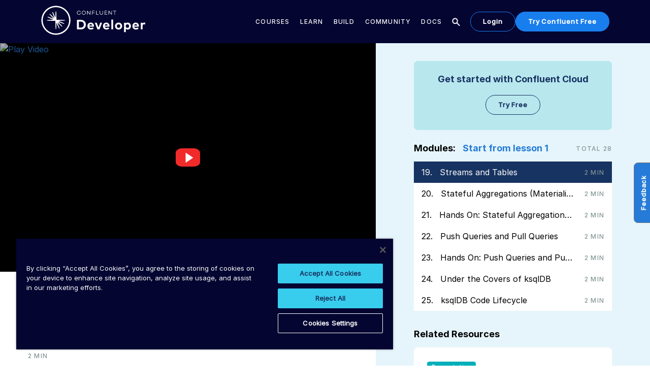

--- FILE ---
content_type: text/html; charset=UTF-8
request_url: https://developer.confluent.io/courses/ksqldb/streams-and-tables/
body_size: 65508
content:
<!DOCTYPE html><html class=""><head><meta charSet="utf-8"/><meta http-equiv="x-ua-compatible" content="ie=edge"/><meta name="viewport" content="width=device-width, initial-scale=1, shrink-to-fit=no"/><script>window.lockABTastyTag = true;</script><link href="https://cdn.confluent.io" rel="preconnect"/><link href="https://assets.confluent.io" rel="preconnect"/><link href="https://www.googletagmanager.com" rel="preconnect"/><link href="https://cdn.segment.com" rel="preconnect"/><link href="https://ipv4.geojs.io" rel="preconnect"/><link href="https://images.ctfassets.net" rel="preconnect"/><link href="https://go.confluent.io" rel="preconnect"/><link href="https://reveal.clearbit.com" rel="preconnect"/><link href="https://cdn.cookielaw.org" rel="preconnect"/><link href="https://js.storylane.io/js/v1/storylane.js" rel="preconnect"/><link href="https://img.youtube.com" rel="preconnect"/><link as="font" crossorigin="anonymous" href="https://cdn.confluent.io/fonts/Inter/Inter-Bold.woff2" rel="preload" type="font/woff2"/><link as="font" crossorigin="anonymous" href="https://cdn.confluent.io/fonts/Inter/Inter-Medium.woff2" rel="preload" type="font/woff2"/><link as="font" crossorigin="anonymous" href="https://cdn.confluent.io/fonts/Inter/Inter-Medium.woff2" rel="preload" type="font/woff2"/><link as="font" crossorigin="anonymous" href="https://cdn.confluent.io/fonts/Inter/Inter-Regular.woff2" rel="preload" type="font/woff2"/><link as="script" href="https://reveal.clearbit.com/v1/companies/reveal?authorization=pk_3b8bb5ef85b03b3e0d9bd2165914fee4&amp;variable=reveal" rel="preload"/><link as="script" href="https://cdn.cookielaw.org/consent/3524f2d7-9ebb-4e43-a505-48b52705e155/OtAutoBlock.js" rel="preload"/><link as="script" href="https://cdn.cookielaw.org/scripttemplates/otSDKStub.js" rel="preload"/><link as="script" href="https://js.storylane.io/js/v1/storylane.js" rel="preload"/><meta content="1.1715.0" name="app-version"/><meta data-rh="true" content="kzz4b38rtzis9qt1o198v" name="zd-site-verification"/><meta data-rh="true" class="swiftype" content="&quot;ksqlDB has two first-class object types derived from Kafka topics: streams and tables. Streams are unbounded series of events, and tables are the current state based on keys. &quot;" data-type="string" name="description"/><meta data-rh="true" content="https://img.youtube.com/vi/8Slk4_uHHt4/maxresdefault.jpg" name="image"/><meta data-rh="true" content="learn kafka, kafka tutorial, intro to kafka, apache kafka guides, kafka quickstart, kafka training, learn kafka online, stream processing, event streaming, stream analytics" name="keywords"/><meta data-rh="true" content="https://developer.confluent.io/courses/ksqldb/streams-and-tables/" property="og:url"/><meta data-rh="true" content="website" property="og:type"/><meta data-rh="true" content="Understanding Streams and Tables in ksqlDB " property="og:title"/><meta data-rh="true" content="&quot;ksqlDB has two first-class object types derived from Kafka topics: streams and tables. Streams are unbounded series of events, and tables are the current state based on keys. &quot;" property="og:description"/><meta data-rh="true" content="Confluent" property="og:site_name"/><meta data-rh="true" content="https://img.youtube.com/vi/8Slk4_uHHt4/maxresdefault.jpg" property="og:image"/><meta data-rh="true" content="summary" name="twitter:card"/><meta data-rh="true" content="Understanding Streams and Tables in ksqlDB " name="twitter:title"/><meta data-rh="true" content="&quot;ksqlDB has two first-class object types derived from Kafka topics: streams and tables. Streams are unbounded series of events, and tables are the current state based on keys. &quot;" name="twitter:description"/><meta data-rh="true" content="https://img.youtube.com/vi/8Slk4_uHHt4/maxresdefault.jpg" name="twitter:image"/><meta data-rh="true" content="@ConfluentInc" name="twitter:site"/><meta data-rh="true" content="@ConfluentInc" name="twitter:creator"/><meta data-rh="true" content="1800296596896644" property="fb:app_id"/><meta data-rh="true" class="swiftype" content="6" data-type="integer" name="docs-boost"/><meta data-rh="true" class="swiftype" content="3" data-type="integer" name="site-id"/><meta data-rh="true" class="swiftype" content="ksqlDB 101 - Streams and Tables" data-type="string" name="title"/><meta data-rh="true" class="swiftype" content="course" data-type="string" name="contentType"/><style data-href="/styles.4c778bc36da5d8126242.css" data-identity="gatsby-global-css">@font-face{font-display:swap;font-family:Inter-Bold;src:url(https://cdn.confluent.io/fonts/Inter/Inter-Bold.woff2) format("woff2")}@font-face{font-display:swap;font-family:Inter-ExtraBold;src:url(https://cdn.confluent.io/fonts/Inter/Inter-ExtraBold.woff2) format("woff2")}@font-face{font-display:swap;font-family:Inter-Medium;src:url(https://cdn.confluent.io/fonts/Inter/Inter-Medium.woff2) format("woff2")}@font-face{font-display:swap;font-family:Inter-Regular;src:url(https://cdn.confluent.io/fonts/Inter/Inter-Regular.woff2) format("woff2")}@font-face{font-display:swap;font-family:Inter-SemiBold;src:url(https://cdn.confluent.io/fonts/Inter/Inter-SemiBold.woff2) format("woff2")}@font-face{font-display:swap;font-family:Inter-Thin;src:url(https://cdn.confluent.io/fonts/Inter/Inter-Thin.woff2) format("woff2")}@font-face{font-display:swap;font-family:InterVariable-Italic;src:url(https://cdn.confluent.io/fonts/Inter/InterVariable-Italic.woff2) format("woff2")}@font-face{font-display:swap;font-family:Poppins;font-style:normal;font-weight:300;src:url(https://cdn.confluent.io/fonts/Poppins/Poppins-Light.woff2) format("woff2")}@font-face{font-display:swap;font-family:Poppins;font-style:italic;font-weight:300;src:url(https://cdn.confluent.io/fonts/Poppins/Poppins-LightItalic.woff2) format("woff2")}@font-face{font-display:swap;font-family:Poppins;font-style:normal;font-weight:400;src:url(https://cdn.confluent.io/fonts/Poppins/Poppins-Regular.woff2) format("woff2")}@font-face{font-display:swap;font-family:Poppins;font-style:italic;font-weight:400;src:url(https://cdn.confluent.io/fonts/Poppins/Poppins-Italic.woff2) format("woff2")}@font-face{font-display:swap;font-family:Poppins;font-style:normal;font-weight:500;src:url(https://cdn.confluent.io/fonts/Poppins/Poppins-Medium.woff2) format("woff2")}@font-face{font-display:swap;font-family:Poppins;font-style:italic;font-weight:500;src:url(https://cdn.confluent.io/fonts/Poppins/Poppins-MediumItalic.woff2) format("woff2")}@font-face{font-display:swap;font-family:Poppins;font-style:normal;font-weight:600;src:url(https://cdn.confluent.io/fonts/Poppins/Poppins-SemiBold.woff2) format("woff2")}@font-face{font-display:swap;font-family:Poppins;font-style:italic;font-weight:600;src:url(https://cdn.confluent.io/fonts/Poppins/Poppins-SemiBoldItalic.woff2) format("woff2")}

/*! normalize.css v8.0.1 | MIT License | github.com/necolas/normalize.css */html{-webkit-text-size-adjust:100%;line-height:1.15}body{margin:0}main{display:block}h1{font-size:2em;margin:.67em 0}hr{box-sizing:content-box;height:0;overflow:visible}pre{font-family:monospace,monospace;font-size:1em}a{background-color:transparent}abbr[title]{border-bottom:none;text-decoration:underline;text-decoration:underline dotted}b,strong{font-weight:bolder}code,kbd,samp{font-family:monospace,monospace;font-size:1em}small{font-size:80%}sub,sup{font-size:75%;line-height:0;position:relative;vertical-align:baseline}sub{bottom:-.25em}sup{top:-.5em}img{border-style:none}button,input,optgroup,select,textarea{font-family:inherit;font-size:100%;line-height:1.15;margin:0}button,input{overflow:visible}button,select{text-transform:none}[type=button],[type=reset],[type=submit],button{-webkit-appearance:button}[type=button]::-moz-focus-inner,[type=reset]::-moz-focus-inner,[type=submit]::-moz-focus-inner,button::-moz-focus-inner{border-style:none;padding:0}[type=button]:-moz-focusring,[type=reset]:-moz-focusring,[type=submit]:-moz-focusring,button:-moz-focusring{outline:1px dotted ButtonText}fieldset{padding:.35em .75em .625em}legend{box-sizing:border-box;color:inherit;display:table;max-width:100%;padding:0;white-space:normal}progress{vertical-align:baseline}textarea{overflow:auto}[type=checkbox],[type=radio]{box-sizing:border-box;padding:0}[type=number]::-webkit-inner-spin-button,[type=number]::-webkit-outer-spin-button{height:auto}[type=search]{-webkit-appearance:textfield;outline-offset:-2px}[type=search]::-webkit-search-decoration{-webkit-appearance:none}::-webkit-file-upload-button{-webkit-appearance:button;font:inherit}details{display:block}summary{display:list-item}[hidden],template{display:none}form input:focus:invalid{border-color:#d8365d}.hidden{display:none!important}.bg-academy{background-color:#0074a2;color:#fff}.bg-canary{background-color:#ffc40c;color:#fff}.bg-candyApple{background-color:#66cc69;color:#fff}.bg-denim{background-color:#173361;color:#fff}.bg-midnight{background-color:#040531;color:#fff}.bg-ice{background-color:#e6f5fb;color:#173361}.bg-island{background-color:#38cced;color:#fff}.bg-meadow{background-color:#00afba;color:#fff}.bg-powder{background-color:#d7eff6;color:#173361}.bg-robinsEgg{background-color:#b4e1e4;color:#fff}.bg-sahara{background-color:#c5832e;color:#fff}.bg-sunrise{background-color:#f26135;color:#fff}.bg-sky{background-color:#1db1f0;color:#fff}.bg-watermelon{background-color:#d8365d;color:#fff}.bg-blackGradient{background:#000;color:#fff}*{box-sizing:border-box}html{scroll-behavior:smooth;scroll-padding-top:100px}img{height:auto;max-width:100%;width:auto}body{background-color:#fff;color:#15202b;font-family:Inter-Regular,Arial,sans-serif;font-size:16px;font-weight:400;line-height:24px}h1,h2,h3,h4,h5,h6,ul{padding:0}ul{list-style:none;margin:0}p{margin:15px 0}a{color:#257bd7;text-decoration:none}a:hover{text-decoration:underline}.responsive{padding-left:40px;padding-right:40px}@media screen and (min-width:1600px){.responsive{padding-left:10%;padding-right:10%}}.specimen .specimen-controls{margin:30px 0}.specimen .pq-code-container{display:none}.specimen .persistent-query-container{font-family:Courier New,monospace}.survey-button{background-color:#173361;border:1px solid #173361;border-radius:34px;color:#fff;display:inline-block;font-family:Inter-Medium,Arial,sans-serif;font-size:13px;font-synthesis:none;font-weight:700;letter-spacing:.9px;line-height:1.5;padding:9px 24px;text-align:center;text-decoration:none;text-transform:capitalize;transition:all .5s ease-out}.survey-button:hover{background:#0074a2;border-color:#0074a2;cursor:pointer;text-decoration:none}.survey-button+a{margin-left:15px}.style-module--overlay--4832f{background:rgba(0,0,0,.75);height:100%;left:0;opacity:1;position:fixed;top:0;transition:all .25s ease-in-out;width:100%;z-index:100}.Button-module--button--6d7a4{border-radius:34px;border-style:solid;border-width:1px;display:inline-block;font-family:Inter-Medium,Arial,sans-serif;font-size:13px;font-synthesis:none;font-weight:700;letter-spacing:.9px;line-height:1.5;padding:9px 24px;position:relative;text-align:center;text-decoration:none;text-transform:capitalize;transition:all .5s ease-out}.Button-module--button--6d7a4:hover{cursor:pointer;text-decoration:none}.Button-module--button--6d7a4.Button-module--exam--98fd2{background-color:#2f54e8;border-color:#2f54e8;color:#fff}.Button-module--button--6d7a4.Button-module--exam--98fd2:hover:not(:disabled){background:linear-gradient(0deg,rgba(0,0,0,.15),rgba(0,0,0,.15)),#2f54e8;border-color:transparent;color:#fff}.Button-module--button--6d7a4.Button-module--exam--98fd2:disabled{background-color:#2f54e8!important;border-color:#2f54e8!important;color:#fff;cursor:not-allowed;opacity:.5}.Button-module--button--6d7a4.Button-module--examOutline--3c750{background-color:transparent;border-color:#2f54e8;color:#2f54e8}.Button-module--button--6d7a4.Button-module--examOutline--3c750:hover{background:#eaeefd;color:#2f54e8}.Button-module--button--6d7a4.Button-module--island--eef9c{background-color:#38cced;border-color:#38cced;color:#173361}.Button-module--button--6d7a4.Button-module--midnight--13008{background-color:#040531;border-color:#040531;color:#fff}.Button-module--button--6d7a4.Button-module--midnight--13008:hover{background:#0074a2;border-color:#0074a2;color:#fff}.Button-module--button--6d7a4.Button-module--midnight--13008:disabled{background-color:#ccc;border-color:#ccc;color:#666;cursor:not-allowed}.Button-module--button--6d7a4.Button-module--academy--9b7ea{background-color:#0074a2;border-color:#0074a2;color:#fff}.Button-module--button--6d7a4.Button-module--academy--9b7ea:hover{background:#fff;border-color:#0074a2;color:#0074a2}.Button-module--button--6d7a4.Button-module--academyOutline--54b1b{background-color:transparent;border-color:#0074a2;color:#0074a2}.Button-module--button--6d7a4.Button-module--academyOutline--54b1b:hover{background:#0074a2;color:#fff}.Button-module--button--6d7a4.Button-module--candyApple--e1bd0{background-color:#66cc69;border-color:#66cc69;color:#040531}.Button-module--button--6d7a4.Button-module--candyApple--e1bd0:hover{background:#040531;border-color:#66cc69;color:#66cc69}.Button-module--button--6d7a4.Button-module--denim--7c5f1{background-color:#173361;border-color:#173361;color:#fff}.Button-module--button--6d7a4.Button-module--denim--7c5f1:hover{background:#0074a2;border-color:#0074a2}.Button-module--button--6d7a4.Button-module--denimOutline--907ac{background-color:transparent;border-color:#173361;color:#173361}.Button-module--button--6d7a4.Button-module--denimOutline--907ac:hover{background:#173361;color:#fff}.Button-module--button--6d7a4.Button-module--white--27d7e{background-color:#fff;border-color:#fff;color:#173361}.Button-module--button--6d7a4.Button-module--white--27d7e:hover{background:transparent;color:#fff}.Button-module--button--6d7a4.Button-module--whiteOutline--6fb18{background-color:transparent;border-color:#fff;color:#fff}.Button-module--button--6d7a4.Button-module--whiteOutline--6fb18:hover{background:#fff;color:#173361}.Button-module--button--6d7a4.Button-module--purple--ae992{background-color:#431d73;border-color:#431d73;color:#fff}.Button-module--button--6d7a4.Button-module--purple--ae992:hover{background:transparent;border-color:#431d73;color:#431d73}.Button-module--button--6d7a4.Button-module--purpleOutline--05ee3{background-color:transparent;border-color:#431d73;color:#431d73}.Button-module--button--6d7a4.Button-module--purpleOutline--05ee3:hover{background:#431d73;color:#fff}.Button-module--button--6d7a4.Button-module--plum--d6001{background-color:#87476a;border-color:#87476a;color:#fff}.Button-module--button--6d7a4.Button-module--plum--d6001:hover{background:transparent;border-color:#87476a;color:#87476a}.Button-module--button--6d7a4.Button-module--green--84d18{background-color:#159e86;border-color:#159e86;color:#fff}.Button-module--button--6d7a4.Button-module--green--84d18:hover{background:transparent;border-color:#159e86;color:#159e86}.Button-module--button--6d7a4.Button-module--greenOutline--48ba1{background-color:transparent;border-color:#159e86;color:#159e86}.Button-module--button--6d7a4.Button-module--greenOutline--48ba1:hover{background:#159e86;color:#fff}.Button-module--button--6d7a4.Button-module--blue--c5038{background-color:#0daccc;border-color:#0daccc;color:#fff}.Button-module--button--6d7a4.Button-module--blue--c5038:hover{background:transparent;border-color:#0daccc;color:#0daccc}.Button-module--button--6d7a4.Button-module--blueOutline--c17dd{background-color:transparent;border-color:#0daccc;color:#0daccc}.Button-module--button--6d7a4.Button-module--blueOutline--c17dd:hover{background:#0daccc;color:#fff}.Button-module--button--6d7a4.Button-module--orange--48361{background-color:#e37d62;border-color:#e37d62;color:#fff}.Button-module--button--6d7a4.Button-module--orange--48361:hover{background:transparent;border-color:#e37d62;color:#e37d62}.Button-module--button--6d7a4.Button-module--orangeOutline--13cd4{background-color:transparent;border-color:#e37d62;color:#e37d62}.Button-module--button--6d7a4.Button-module--orangeOutline--13cd4:hover{background:#e37d62;color:#fff}.Button-module--button--6d7a4.Button-module--grey--dd64b{background-color:#58788c;border-color:#58788c;color:#fff}.Button-module--button--6d7a4.Button-module--grey--dd64b:hover{background:transparent;border-color:#58788c;color:#58788c}.Button-module--button--6d7a4.Button-module--greyOutline--72569{background-color:transparent;border-color:#58788c;color:#58788c}.Button-module--button--6d7a4.Button-module--greyOutline--72569:hover{background:#58788c;color:#fff}.Button-module--button--6d7a4.Button-module--pumpkin--0b214{background-color:#af5819;border-color:#af5819;color:#fff}.Button-module--button--6d7a4.Button-module--pumpkin--0b214:hover{background:transparent;border-color:#af5819;color:#af5819}.Button-module--button--6d7a4.Button-module--pumpkinOutline--2fc53{background-color:transparent;border-color:#af5819;color:#af5819}.Button-module--button--6d7a4.Button-module--pumpkinOutline--2fc53:hover{background:#af5819;color:#fff}.Button-module--button--6d7a4.Button-module--pine--6b611{background-color:#034040;border-color:#034040;color:#fff}.Button-module--button--6d7a4.Button-module--pine--6b611:hover{background:transparent;border-color:#034040;color:#034040}.Button-module--button--6d7a4.Button-module--pineOutline--258d9{background-color:transparent;border-color:#034040;color:#034040}.Button-module--button--6d7a4.Button-module--pineOutline--258d9:hover{background:#034040;color:#fff}.Button-module--button--6d7a4.Button-module--googleBlue--c419e,.Button-module--button--6d7a4.Button-module--googleWhite--23a83{box-shadow:0 0 1px rgba(0,0,0,.084),0 1px 1px rgba(0,0,0,.168)}.Button-module--button--6d7a4.Button-module--googleBlue--c419e{background-color:#4285f4;border:1px solid #4285f4!important;color:#fff}.Button-module--button--6d7a4.Button-module--googleBlue--c419e>div{background-color:#fff}@media screen and (max-width:991px){.Button-module--button--6d7a4.Button-module--googleBlue--c419e{padding-left:0!important}}.Button-module--button--6d7a4.Button-module--googleBlue--c419e span{padding-left:15px}.Button-module--button--6d7a4.Button-module--googleWhite--23a83{background-color:#fff}.Button-module--button--6d7a4.Button-module--googleWhite--23a83:hover{box-shadow:0 0 0 2px #4285f4}@media screen and (max-width:991px){.Button-module--button--6d7a4.Button-module--googleWhite--23a83{padding-left:0}}.Button-module--button--6d7a4.Button-module--googleWhite--23a83 span{color:#000}.Button-module--button--6d7a4.Button-module--githubBlack--05984{background-color:#262626;color:#fff;margin-bottom:20px}.Button-module--button--6d7a4.Button-module--githubBlack--05984:hover{background-color:#3c3c3c}.Button-module--button--6d7a4.Button-module--ocean--323da{background-color:#0079ff;border:1px solid #0079ff;border-radius:36px;color:#fff;font-family:Inter-Medium,Arial,sans-serif;font-size:14px;font-synthesis:none;letter-spacing:normal;line-height:100%;padding:9px 24px;text-decoration:none;text-transform:none;transition:all .3s ease-in-out}.Button-module--button--6d7a4.Button-module--ocean--323da:hover{background:#4da1ff!important;border:1px solid #4da1ff!important}.Button-module--button--6d7a4.Button-module--ocean--323da:disabled{background-color:rgba(77,161,255,.4);border-color:rgba(77,161,255,.4);color:#fff}.Button-module--button--6d7a4.Button-module--ocean--323da:hover{background:#4da1ff;border-color:#4da1ff;color:#fff}.Button-module--button--6d7a4.Button-module--ocean--323da:disabled{background-color:#ccc;border-color:#ccc;color:#666;cursor:not-allowed}.Button-module--button--6d7a4.Button-module--oceanOutline--50a0f{background-color:#fff;border:1px solid #0079ff;border-radius:36px;color:#0079ff;font-family:Inter-Medium,Arial,sans-serif;font-size:14px;font-synthesis:none;letter-spacing:normal;line-height:100%;padding:9px 24px;text-decoration:none;text-transform:none;transition:all .3s ease-in-out}.Button-module--button--6d7a4.Button-module--oceanOutline--50a0f:hover{background:#fff!important;border:1px solid #4da1ff!important;color:#4da1ff}.Button-module--button--6d7a4.Button-module--oceanOutline--50a0f:disabled{background-color:hsla(0,0%,100%,.4);border-color:rgba(77,161,255,.4);color:#0079ff;cursor:not-allowed}.Button-module--button--6d7a4.Button-module--oyster--602d0{background-color:#197eed;border-color:#197eed;color:#fff}.Button-module--button--6d7a4.Button-module--oyster--602d0:hover{background:#040531;border-color:#197eed;color:#197eed}.Button-module--button--6d7a4.Button-module--oyster--602d0:disabled{background-color:#ccc;border-color:#ccc;color:#666;cursor:not-allowed}.Button-module--button--6d7a4.Button-module--oysterOutline--dc2f8{background-color:transparent;border-color:#197eed;color:#197eed}.Button-module--button--6d7a4.Button-module--oysterOutline--dc2f8:hover{background:#197eed;color:#fff}.Button-module--button--6d7a4.Button-module--boxShadow--0498b{border:1px solid hsla(180,8%,55%,.25);border-radius:8px;display:flex;justify-content:center;margin:0 5px;padding:50px 30px;transition:all .3s ease}.Button-module--button--6d7a4.Button-module--boxShadow--0498b.Button-module--fromBottom--9c9e3:after{bottom:-5%;opacity:0}.Button-module--button--6d7a4.Button-module--boxShadow--0498b.Button-module--fromBottom--9c9e3:hover:after{bottom:5px;opacity:1}.Button-module--button--6d7a4.Button-module--boxShadow--0498b.Button-module--fromLeft--6dec1:after{opacity:0;right:6px;top:calc(50% - 9px)}.Button-module--button--6d7a4.Button-module--boxShadow--0498b.Button-module--fromLeft--6dec1:hover:after{opacity:1;right:1px}.Button-module--button--6d7a4.Button-module--boxShadow--0498b:after{background-image:url([data-uri]);background-repeat:no-repeat;content:"";height:20px;position:absolute;transition:all .3s ease;width:20px}.Button-module--button--6d7a4.Button-module--boxShadow--0498b img{object-fit:contain}.Button-module--button--6d7a4.Button-module--boxShadow--0498b:hover{box-shadow:0 4px 15px rgba(0,0,0,.25)}.Button-module--button--6d7a4:disabled{background-color:hsla(180,8%,55%,.25)!important;border-color:hsla(180,8%,55%,.25)!important;cursor:not-allowed!important}.Button-module--footnote--19a77{color:#000;display:block;font-size:12px;font-weight:300;margin-top:15px}.style-module--required--642a5{color:#bf0000;display:inline-block;font-size:13px;position:relative;top:-3px}.style-module--input--aeadb{background-color:#fff;border:1px solid #b4b4c1;border-radius:8px;color:#000;font-size:16px;font-weight:300;height:48px;line-height:1.2;margin-bottom:16px;padding:10px 10px 10px 15px;width:100%}.style-module--input--aeadb::placeholder{color:#829494}.style-module--input--aeadb.style-module--error--6fe8a{background-color:#feeded;border:2px solid #d8365d;color:#333;padding:9px}.style-module--input--aeadb.style-module--error--6fe8a::placeholder{color:#333}.style-module--input--aeadb[type=checkbox].style-module--error--6fe8a+span{box-shadow:inset 0 0 0 2px #d8365d}.style-module--container--98658{align-items:center;display:flex;margin:0;position:relative}.style-module--container--98658+.style-module--container--98658{margin-top:10px}.style-module--container--98658 .style-module--checkbox--86d5f,.style-module--container--98658 input{height:16px;width:16px}.style-module--label--7c329{color:#333;cursor:pointer;font-size:14px;font-weight:300;line-height:18px;margin:0}.style-module--inputContainer--0850a{margin-right:10px;position:relative}.style-module--inputContainer--0850a input{left:0;margin:0;opacity:0;position:absolute;top:0;z-index:1}.style-module--checkbox--86d5f{border:1px solid #666;border-radius:2px;cursor:pointer;display:block;position:relative;transition:all .2s ease-in-out}.style-module--checkbox--86d5f:after{content:"";display:none;height:100%;position:absolute;width:100%}.style-module--input--14afb{cursor:pointer;width:auto}.style-module--input--14afb:checked+.style-module--checkbox--86d5f{background:#4f506f}.style-module--input--14afb:checked+.style-module--checkbox--86d5f:after{border:solid #fff;border-width:0 2px 2px 0;box-sizing:border-box;display:block;height:10px;left:5px;top:1px;transform:rotate(35deg);width:5px}.style-module--input--14afb.style-module--error--ea4f6{display:block}.style-module--input--14afb.style-module--error--ea4f6+.style-module--checkbox--86d5f{border:3px solid #d8365d!important}.style-module--container--3393f label{display:block;margin:0}.style-module--container--3393f+.style-module--container--3393f{margin-top:15px}.style-module--debugBar--0cc21{background:rgba(0,0,0,.7);bottom:0;left:0;padding:15px;position:fixed;right:0;text-align:end;z-index:2}.style-module--debugBar--0cc21>*+*{margin-inline-start:25px}.style-module--debugBar--0cc21 a{color:#fff}.style-module--debugBar--0cc21 a:hover{color:#fff;text-decoration:underline}.style-module--content--e2217{bottom:0;left:0;position:fixed;right:0;top:0;z-index:101}.style-module--form--3313b{background:#fff;border-radius:4px;left:50%;max-width:760px;padding:40px 20px 20px;position:absolute;top:50%;transform:translate(-50%,-50%);width:100%;z-index:101}.style-module--ctaContainer--70421{display:flex;gap:10px}.style-module--closeBtn--cb57b{background:none;border:none;cursor:pointer;font-size:35px;position:absolute;right:15px;top:15px}.style-module--closeBtn--cb57b:hover{color:#173361}.BaseLayout-module--container--8f572{min-height:100vh}code[class*=language-],pre[class*=language-]{word-wrap:normal;background:none;color:#000;font-family:Consolas,Monaco,Andale Mono,Ubuntu Mono,monospace;font-size:1em;-webkit-hyphens:none;hyphens:none;line-height:1.5;tab-size:4;text-align:left;text-shadow:0 1px #fff;white-space:pre;word-break:normal;word-spacing:normal}code[class*=language-] ::selection,code[class*=language-]::selection,pre[class*=language-] ::selection,pre[class*=language-]::selection{background:#b3d4fc;text-shadow:none}@media print{code[class*=language-],pre[class*=language-]{text-shadow:none}}pre[class*=language-]{margin:.5em 0;overflow:auto;padding:1em}:not(pre)>code[class*=language-],pre[class*=language-]{background:#f5f2f0}:not(pre)>code[class*=language-]{border-radius:.3em;padding:.1em;white-space:normal}.token.cdata,.token.comment,.token.doctype,.token.prolog{color:#708090}.token.punctuation{color:#999}.token.namespace{opacity:.7}.token.boolean,.token.constant,.token.deleted,.token.number,.token.property,.token.symbol,.token.tag{color:#905}.token.attr-name,.token.builtin,.token.char,.token.inserted,.token.selector,.token.string{color:#690}.language-css .token.string,.style .token.string,.token.entity,.token.operator,.token.url{background:hsla(0,0%,100%,.5);color:#9a6e3a}.token.atrule,.token.attr-value,.token.keyword{color:#07a}.token.class-name,.token.function{color:#dd4a68}.token.important,.token.regex,.token.variable{color:#e90}.token.bold,.token.important{font-weight:700}.token.italic{font-style:italic}.token.entity{cursor:help}pre[class*=language-].line-numbers{counter-reset:linenumber;padding-left:3.8em;position:relative}pre[class*=language-].line-numbers>code{position:relative;white-space:inherit}.line-numbers .line-numbers-rows{border-right:1px solid #999;font-size:100%;left:-3.8em;letter-spacing:-1px;pointer-events:none;position:absolute;top:0;-webkit-user-select:none;user-select:none;width:3em}.line-numbers-rows>span{counter-increment:linenumber;display:block}.line-numbers-rows>span:before{color:#999;content:counter(linenumber);display:block;padding-right:.8em;text-align:right}.style-module--container--93575{height:100%;left:0;pointer-events:none;position:fixed;top:0;width:100%;z-index:100}.style-module--content--0c7e3{background:#fff;border-radius:5px;height:auto;left:50%;margin:0 auto;max-height:80%;max-width:700px;padding:30px;position:fixed;top:100%;transform:translateX(-50%);transition:all .25s ease-in-out;width:100%;z-index:200}.style-module--close--95db5{cursor:pointer;height:25px;opacity:.5;position:absolute;right:33px;top:33px;transition:all .25s ease-in-out;width:25px;z-index:200}.style-module--close--95db5:hover{opacity:1}.style-module--close--95db5:after,.style-module--close--95db5:before{background-color:#333;content:" ";height:30px;left:15px;position:absolute;width:3px}.style-module--close--95db5.style-module--sm--aba97:after,.style-module--close--95db5.style-module--sm--aba97:before{height:20px}.style-module--close--95db5:before{transform:rotate(45deg)}.style-module--close--95db5:after{transform:rotate(-45deg)}.style-module--active--e3f75{pointer-events:auto}.style-module--active--e3f75 .style-module--content--0c7e3{left:50%;top:50%;transform:translate(-50%,-50%)}.style-module--mediaContainer--5d8f5 .style-module--content--0c7e3{border-radius:0;opacity:0;padding:0;width:100%}.style-module--mediaContainer--5d8f5 .style-module--close--95db5{opacity:.8;right:-30px;text-indent:-9999px;top:-40px}@media screen and (max-width:767px){.style-module--mediaContainer--5d8f5 .style-module--close--95db5{right:20px}}.style-module--mediaContainer--5d8f5 .style-module--close--95db5:hover{opacity:1}.style-module--mediaContainer--5d8f5 .style-module--close--95db5:after,.style-module--mediaContainer--5d8f5 .style-module--close--95db5:before{background-color:#fff}.style-module--mediaContainer--5d8f5.style-module--active--e3f75 .style-module--content--0c7e3{opacity:1}.style-module--imageContainer--f9520 img{cursor:zoom-out;display:block;margin:0 auto;width:100%}.style-module--imageContainer--f9520 img[src$=".svg"]{max-width:90%;width:1200px}.style-module--imageContainer--f9520 .style-module--content--0c7e3{max-height:fit-content;max-width:fit-content;width:90%}@media screen and (max-width:767px){.style-module--imageContainer--f9520 .style-module--content--0c7e3{width:100%}}.style-module--videoContainer--8f0d1 .style-module--content--0c7e3{background:#333;height:auto;max-height:540px;max-width:940px}.style-module--powder--1083a{background:#d7eff6}.style-module--powder--1083a .style-module--close--95db5{opacity:1}.style-module--powder--1083a .style-module--close--95db5:hover{opacity:.7}.style-module--powder--1083a .style-module--close--95db5:after,.style-module--powder--1083a .style-module--close--95db5:before{background-color:#0074a2}.ModalImage-module--mediaContainer--48e94 .ModalImage-module--content--34e9d{border-radius:0;opacity:0;padding:0;width:100%}.ModalImage-module--mediaContainer--48e94 .ModalImage-module--close--42b65{opacity:.8;right:-30px;text-indent:-9999px;top:-40px}@media screen and (max-width:767px){.ModalImage-module--mediaContainer--48e94 .ModalImage-module--close--42b65{right:20px}}.ModalImage-module--mediaContainer--48e94 .ModalImage-module--close--42b65:hover{opacity:1}.ModalImage-module--mediaContainer--48e94 .ModalImage-module--close--42b65:after,.ModalImage-module--mediaContainer--48e94 .ModalImage-module--close--42b65:before{background-color:#fff}.ModalImage-module--mediaContainer--48e94.modal-active .ModalImage-module--content--34e9d{opacity:1}.ModalImage-module--imageContainer--e0dad img{cursor:zoom-out;display:block;margin:0 auto;width:100%}.ModalImage-module--imageContainer--e0dad img[src$=".svg"]{max-width:90%;width:1200px}.ModalImage-module--imageContainer--e0dad .ModalImage-module--content--34e9d{max-height:fit-content;max-width:fit-content;width:90%}@media screen and (max-width:767px){.ModalImage-module--imageContainer--e0dad .ModalImage-module--content--34e9d{width:100%}}.style-module--feedbackButton--496b9{background:#257bd7;border-radius:0;border-top-left-radius:8px;border-top-right-radius:8px;color:#fff;position:fixed;z-index:99}.style-module--feedbackButton--496b9:hover{opacity:.9}.style-module--feedbackButton--496b9 span{display:none}@media screen and (min-width:992px){.style-module--feedbackButton--496b9 span{display:block}}.style-module--feedbackButton--496b9 svg{display:block;height:20px;width:20px}@media screen and (min-width:992px){.style-module--feedbackButton--496b9 svg{display:none}}@media screen and (max-width:991px){.style-module--feedbackButton--496b9{align-items:center;border-radius:50%;bottom:10px;display:flex;height:40px;justify-content:center;padding:0;right:10px;width:40px}}@media screen and (min-width:992px){.style-module--feedbackButton--496b9{left:auto;right:-47px!important;top:50%;transform:rotate(270deg)!important}}.style-module--modalVisible--740a8{overflow:hidden}.style-module--layout--4f06f{display:flex;flex-direction:column;min-height:100vh;width:100%}._404-module--container--114a5{align-items:center;background:#040531;color:#fff;display:flex;flex-direction:column;flex-grow:1;height:100%;justify-content:center;padding-top:50px;width:100%}._404-module--container--114a5 h1{display:block;font-size:100px;margin-bottom:50px}._404-module--container--114a5 h4{font-size:28px;font-weight:500;margin-bottom:10px}._404-module--container--114a5 a{margin-top:50px}._404-module--layoutContent--7dfeb{display:flex;flex-direction:column;flex-grow:1;height:100%;width:100%}.style-module--playButton--0cb04{align-items:center;background-color:#f12a2a;border-radius:25%;cursor:pointer;display:flex;filter:drop-shadow(0 4px 4px rgba(0,0,0,.25));height:36px;justify-content:center;left:50%;position:absolute;top:50%;transform:translate(-50%,-50%);transition:all .3s ease;width:48px;z-index:1}.style-module--playButton--0cb04.style-module--white--f40c4{background-color:#f12a2a}.style-module--playButton--0cb04.style-module--white--f40c4:after{border:10px solid transparent;border-bottom:15px solid #00658c;border-top:0;content:" ";display:inline-block;height:0;margin-left:5px;transform:rotate(90deg);width:0}.style-module--playButton--0cb04.style-module--whiteOutline--e7bd1:after{border:10px solid transparent;border-bottom:15px solid #fff;border-top:0;content:" ";display:inline-block;height:0;margin-left:5px;transform:rotate(90deg);width:0}.style-module--text--514c4{color:#173361;color:#fff;font-family:Inter-Bold,Arial,sans-serif;font-size:18px;font-style:normal;font-synthesis:none;font-weight:700;left:50%;line-height:125%;margin-top:30px;position:absolute;text-transform:capitalize;top:50%;transform:translate(-50%,50%);white-space:nowrap;z-index:1}.style-module--logo--f7f61 g{fill:#173361}.style-module--purple--33a8a .bg-fill{fill:#eee8f5}.style-module--purple--33a8a .line-fill{fill:#551d9d}.style-module--purple--33a8a .line-stroke{stroke:#551d9d}.style-module--pointer--b3e74:hover{cursor:pointer}.style-module--tag--51d0d{align-self:flex-start;border:1px solid gray;border-radius:4px;color:gray;display:inline-block;font-family:Inter-Medium,Arial,sans-serif;font-size:12px;font-style:normal;font-synthesis:none;line-height:100%;margin:0;padding:4px 8px;text-transform:capitalize;width:auto!important}.style-module--tag--51d0d:hover{text-decoration-line:underline}.style-module--tag--51d0d.style-module--noCapitalization--2e095{text-transform:none!important}.style-module--tag--51d0d.tag-academy{background-color:#0074a2;border:1px solid #0074a2;color:#fff}.style-module--tag--51d0d.tag-academyOutline{background-color:#fff;border:1px solid #0074a2;color:#0074a2}.style-module--tag--51d0d.tag-candy-apple{background-color:#66cc69;border:1px solid #66cc69;color:#fff}.style-module--tag--51d0d.tag-candy-appleOutline{background-color:#fff;border:1px solid #66cc69;color:#66cc69}.style-module--tag--51d0d.tag-candyApple{background-color:#66cc69;border:1px solid #66cc69;color:#fff}.style-module--tag--51d0d.tag-candyAppleOutline{background-color:#fff;border:1px solid #66cc69;color:#66cc69}.style-module--tag--51d0d.tag-canary{background-color:#ffc40c;border:1px solid #ffc40c;color:#fff}.style-module--tag--51d0d.tag-canaryOutline{background-color:#fff;border:1px solid #ffc40c;color:#ffc40c}.style-module--tag--51d0d.tag-denim{background-color:#16174a;border:1px solid #16174a;color:#fff}.style-module--tag--51d0d.tag-denimOutline{background-color:#fff;border:1px solid #16174a;color:#16174a}.style-module--tag--51d0d.tag-han{background-color:#3a21ed;border:1px solid #3a21ed;color:#fff}.style-module--tag--51d0d.tag-hanOutline{background-color:#fff;border:1px solid #3a21ed;color:#3a21ed}.style-module--tag--51d0d.tag-han-light{background-color:#1d4df6;border:1px solid #1d4df6;color:#fff}.style-module--tag--51d0d.tag-han-lightOutline{background-color:#fff;border:1px solid #1d4df6;color:#1d4df6}.style-module--tag--51d0d.tag-hanLight{background-color:#1d4df6;border:1px solid #1d4df6;color:#fff}.style-module--tag--51d0d.tag-hanLightOutline{background-color:#fff;border:1px solid #1d4df6;color:#1d4df6}.style-module--tag--51d0d.tag-ice{background-color:#e6f5fb;border:1px solid #e6f5fb;color:#fff}.style-module--tag--51d0d.tag-iceOutline{background-color:#fff;border:1px solid #e6f5fb;color:#e6f5fb}.style-module--tag--51d0d.tag-island{background-color:#38cced;border:1px solid #38cced;color:#fff}.style-module--tag--51d0d.tag-islandOutline{background-color:#fff;border:1px solid #38cced;color:#38cced}.style-module--tag--51d0d.tag-jade{background-color:#008d8d;border:1px solid #008d8d;color:#fff}.style-module--tag--51d0d.tag-jadeOutline{background-color:#fff;border:1px solid #008d8d;color:#008d8d}.style-module--tag--51d0d.tag-marlin{background-color:#01cedb;border:1px solid #01cedb;color:#fff}.style-module--tag--51d0d.tag-marlinOutline{background-color:#fff;border:1px solid #01cedb;color:#01cedb}.style-module--tag--51d0d.tag-marlin-light{background-color:#01aeb4;border:1px solid #01aeb4;color:#fff}.style-module--tag--51d0d.tag-marlin-lightOutline{background-color:#fff;border:1px solid #01aeb4;color:#01aeb4}.style-module--tag--51d0d.tag-marlinLight{background-color:#01aeb4;border:1px solid #01aeb4;color:#fff}.style-module--tag--51d0d.tag-marlinLightOutline{background-color:#fff;border:1px solid #01aeb4;color:#01aeb4}.style-module--tag--51d0d.tag-meadow{background-color:#00afba;border:1px solid #00afba;color:#fff}.style-module--tag--51d0d.tag-meadowOutline{background-color:#fff;border:1px solid #00afba;color:#00afba}.style-module--tag--51d0d.tag-midnight{background-color:#040531;border:1px solid #040531;color:#fff}.style-module--tag--51d0d.tag-midnightOutline{background-color:#fff;border:1px solid #040531;color:#040531}.style-module--tag--51d0d.tag-ocean{background-color:#0079ff;border:1px solid #0079ff;color:#fff}.style-module--tag--51d0d.tag-oceanOutline{background-color:#fff;border:1px solid #0079ff;color:#0079ff}.style-module--tag--51d0d.tag-ocean-light{background-color:#0f95f8;border:1px solid #0f95f8;color:#fff}.style-module--tag--51d0d.tag-ocean-lightOutline{background-color:#fff;border:1px solid #0f95f8;color:#0f95f8}.style-module--tag--51d0d.tag-oceanLight{background-color:#0f95f8;border:1px solid #0f95f8;color:#fff}.style-module--tag--51d0d.tag-oceanLightOutline{background-color:#fff;border:1px solid #0f95f8;color:#0f95f8}.style-module--tag--51d0d.tag-robins-egg{background-color:#b4e1e4;border:1px solid #b4e1e4;color:#fff}.style-module--tag--51d0d.tag-robins-eggOutline{background-color:#fff;border:1px solid #b4e1e4;color:#b4e1e4}.style-module--tag--51d0d.tag-robinsEgg{background-color:#b4e1e4;border:1px solid #b4e1e4;color:#fff}.style-module--tag--51d0d.tag-robinsEggOutline{background-color:#fff;border:1px solid #b4e1e4;color:#b4e1e4}.style-module--tag--51d0d.tag-sahara{background-color:#c5832e;border:1px solid #c5832e;color:#fff}.style-module--tag--51d0d.tag-saharaOutline{background-color:#fff;border:1px solid #c5832e;color:#c5832e}.style-module--tag--51d0d.tag-sky{background-color:#1db1f0;border:1px solid #1db1f0;color:#fff}.style-module--tag--51d0d.tag-skyOutline{background-color:#fff;border:1px solid #1db1f0;color:#1db1f0}.style-module--tag--51d0d.tag-sky-light{background-color:#0fbfe6;border:1px solid #0fbfe6;color:#fff}.style-module--tag--51d0d.tag-sky-lightOutline{background-color:#fff;border:1px solid #0fbfe6;color:#0fbfe6}.style-module--tag--51d0d.tag-skyLight{background-color:#0fbfe6;border:1px solid #0fbfe6;color:#fff}.style-module--tag--51d0d.tag-skyLightOutline{background-color:#fff;border:1px solid #0fbfe6;color:#0fbfe6}.style-module--tag--51d0d.tag-sunrise{background-color:#f26135;border:1px solid #f26135;color:#fff}.style-module--tag--51d0d.tag-sunriseOutline{background-color:#fff;border:1px solid #f26135;color:#f26135}.style-module--tag--51d0d.tag-watermelon{background-color:#d8365d;border:1px solid #d8365d;color:#fff}.style-module--tag--51d0d.tag-watermelonOutline{background-color:#fff;border:1px solid #d8365d;color:#d8365d}.style-module--tag--51d0d.tag-yale{background-color:#14449a;border:1px solid #14449a;color:#fff}.style-module--tag--51d0d.tag-yaleOutline{background-color:#fff;border:1px solid #14449a;color:#14449a}.style-module--tag--51d0d.tag-yale-light{background-color:#2733c3;border:1px solid #2733c3;color:#fff}.style-module--tag--51d0d.tag-yale-lightOutline{background-color:#fff;border:1px solid #2733c3;color:#2733c3}.style-module--tag--51d0d.tag-yaleLight{background-color:#2733c3;border:1px solid #2733c3;color:#fff}.style-module--tag--51d0d.tag-yaleLightOutline{background-color:#fff;border:1px solid #2733c3;color:#2733c3}.style-module--pointer--2e157{cursor:pointer}.style-module--container--baf7a{align-items:center;display:flex;justify-content:center}.style-module--container--baf7a .style-module--closeIcon--41b88{fill:#0079ff;align-items:center;color:#040531;cursor:pointer;display:flex;font-family:Inter-Bold,Arial,sans-serif;font-size:8px;font-synthesis:none;height:14px;justify-content:center;line-height:100%;margin-left:8px;width:14px}.style-module--container--d6993{align-items:center;background-color:rgba(0,0,0,.8);border-radius:40px;display:flex;flex-direction:column;height:100%;justify-content:center;padding:24px;width:100%}.style-module--container--d6993 .style-module--header--89935{color:#fff;font-family:Inter-Bold,Arial,sans-serif;font-size:22px;font-style:normal;font-synthesis:none;font-weight:500;line-height:125%;margin-bottom:32px}@media screen and (max-width:767px){.style-module--container--d6993 .style-module--header--89935{font-size:19px}}.style-module--container--d6993 #style-module--blurb--1eb4b{color:hsla(0,0%,96%,.85)!important}.style-module--container--d6993 .style-module--blurb--1eb4b{color:hsla(0,0%,96%,.85);font-family:Inter-Regular,Arial,sans-serif;font-size:16px;font-style:normal;font-synthesis:none;font-weight:450;line-height:140%;line-height:145%;max-width:408px}.style-module--container--d6993 .style-module--blurb--1eb4b a{color:#fff;font-family:Inter-Bold,Arial,sans-serif;font-synthesis:none;font-weight:700;text-decoration:underline;white-space:nowrap}.style-module--container--d6993.style-module--backgroundImage--2bd50{background-image:url([data-uri]);background-position:50%;background-size:cover}.style-module--placeholderImageContainer--a3dbf{display:block;margin:0;max-height:100%;max-width:100%;overflow:hidden;padding:0;position:relative}.style-module--imageContainer--59834{height:100%;position:relative;width:100%}.style-module--thumbnail--af7e2{align-items:center;display:flex;height:100%;justify-content:center;width:100%}.style-module--image--569d5{bottom:0;left:0;margin:auto;position:absolute;top:0;width:100%}.style-module--videoContainer--cb240{height:100%;max-height:100%;max-width:100%;position:relative;width:100%}.style-module--widescreen--a1c3e{height:0;padding-top:56.25%;width:100%}.style-module--widescreen--a1c3e iframe{height:100%;left:0;position:absolute;top:0;width:100%}.style-module--widescreen--a1c3e .style-module--thumbnail--af7e2{left:0;position:absolute;top:0}.IconArrow-module--arrow--6bcf0{cursor:pointer;position:relative}.IconArrow-module--arrow--6bcf0:after,.IconArrow-module--arrow--6bcf0:before{background-color:#173361;content:"";height:2px;position:absolute;transition:all .4s cubic-bezier(1,.07,.28,1.04);width:15px}.IconArrow-module--left--52914:before,.IconArrow-module--right--d8412:after{transform:rotate(-45deg)}.IconArrow-module--left--52914:after,.IconArrow-module--right--d8412:before{transform:rotate(45deg)}.IconArrow-module--left--52914:after,.IconArrow-module--left--52914:before,.IconArrow-module--right--d8412:after,.IconArrow-module--right--d8412:before{left:0}.IconArrow-module--left--52914.IconArrow-module--sm--87d68:after,.IconArrow-module--left--52914.IconArrow-module--sm--87d68:before,.IconArrow-module--right--d8412.IconArrow-module--sm--87d68:after,.IconArrow-module--right--d8412.IconArrow-module--sm--87d68:before{width:8px}.IconArrow-module--left--52914.IconArrow-module--sm--87d68:before,.IconArrow-module--right--d8412.IconArrow-module--sm--87d68:before{top:4px}.IconArrow-module--left--52914.IconArrow-module--sm--87d68:after,.IconArrow-module--right--d8412.IconArrow-module--sm--87d68:after{top:9px}.IconArrow-module--left--52914.IconArrow-module--md--22149:before,.IconArrow-module--right--d8412.IconArrow-module--md--22149:before{top:5px}.IconArrow-module--left--52914.IconArrow-module--md--22149:after,.IconArrow-module--right--d8412.IconArrow-module--md--22149:after{top:15px}.IconArrow-module--down--4f71d:before{transform:rotate(45deg)}.IconArrow-module--down--4f71d:after{transform:rotate(-45deg)}.IconArrow-module--up--5c657:before{transform:rotate(135deg)}.IconArrow-module--up--5c657:after{transform:rotate(-135deg)}.IconArrow-module--down--4f71d:after,.IconArrow-module--up--5c657:after{left:11px}.IconArrow-module--down--4f71d.IconArrow-module--sm--87d68:after,.IconArrow-module--down--4f71d.IconArrow-module--sm--87d68:before,.IconArrow-module--up--5c657.IconArrow-module--sm--87d68:after,.IconArrow-module--up--5c657.IconArrow-module--sm--87d68:before{width:11px}.IconArrow-module--down--4f71d.IconArrow-module--sm--87d68:after,.IconArrow-module--up--5c657.IconArrow-module--sm--87d68:after{left:7px}.IconArrow-module--theme_midnight--212c2:after,.IconArrow-module--theme_midnight--212c2:before,.IconArrow-module--theme_white--59533:after,.IconArrow-module--theme_white--59533:before{background-color:#fff}.IconArrow-module--theme_denim--881ff:after,.IconArrow-module--theme_denim--881ff:before{background-color:#173361}.IconArrow-module--theme_dark--83caa:after,.IconArrow-module--theme_dark--83caa:before{background-color:#040531}.IconArrow-module--theme_academy--a5c43:after,.IconArrow-module--theme_academy--a5c43:before{background-color:#0074a2}.IconArrow-module--theme_carbon--c81b4:after,.IconArrow-module--theme_carbon--c81b4:before{background-color:#829494}.IconArrow-module--theme_oyster--9b732:after,.IconArrow-module--theme_oyster--9b732:before{background-color:#197eed}.IconArrow-module--theme_bluish--c9311:after,.IconArrow-module--theme_bluish--c9311:before{background-color:#257bd7}.IconArrow-module--theme_ocean--e079b:after,.IconArrow-module--theme_ocean--e079b:before{background-color:#0079ff}.IconArrow-module--theme_black--0b7af:after,.IconArrow-module--theme_black--0b7af:before{background-color:#fff}.style-module--buttonLink--9ed39{color:#0079ff;display:inline-block;font-family:Inter-Bold,Arial,sans-serif;font-size:16px;font-size:15px!important;font-synthesis:none;line-height:1.4;padding:7px 0 9px;position:relative}.style-module--buttonLink--9ed39:hover .style-module--arrowRight--150a1{animation:style-module--slideOut--3e546 .4s}.style-module--buttonLink--9ed39 .style-module--arrowRight--150a1{position:absolute;right:-10px;top:12px}@keyframes style-module--slideOut--3e546{0%{opacity:1;transform:translateX(0)}to{opacity:0;transform:translateX(12px)}}.CardLayout1-module--card1Container--176e5{border-radius:8px}.CardLayout1-module--card1Container--176e5.CardLayout1-module--addhoverEffect--6f0c0 .CardLayout1-module--card1Title--8e9f3{color:#040531;transition:all .3s ease-in-out}.CardLayout1-module--card1Container--176e5.CardLayout1-module--addhoverEffect--6f0c0 .CardLayout1-module--cardImage--08c9e{border-radius:8px;transform:scale(1);transition:all .3s ease-in-out}.CardLayout1-module--card1Container--176e5.CardLayout1-module--addhoverEffect--6f0c0:hover .CardLayout1-module--cardImage--08c9e{transform:scale(1.1)}.CardLayout1-module--card1Container--176e5.CardLayout1-module--addhoverEffect--6f0c0:hover .CardLayout1-module--card1Title--8e9f3{color:#0079ff}.CardLayout1-module--card1Container--176e5.CardLayout1-module--addhoverEffect--6f0c0.CardLayout1-module--hoverBoxShadow--7e858{transition:all .3s ease-in-out}.CardLayout1-module--card1Container--176e5.CardLayout1-module--addhoverEffect--6f0c0.CardLayout1-module--hoverBoxShadow--7e858:hover{box-shadow:0 27px 37px -7px rgba(0,121,255,.13)}.CardLayout1-module--card1--42a41{align-items:flex-start;border:none;border-radius:8px;display:flex;flex-direction:column;font-weight:400;gap:32px;height:100%;letter-spacing:normal!important;max-width:100%;padding:0;position:relative;text-align:left;text-transform:none;width:100%}@media screen and (min-width:992px){.CardLayout1-module--card1--42a41{max-width:unset}}.CardLayout1-module--card1--42a41.CardLayout1-module--border--4ab7c{border:1px solid #cdcdd6}.CardLayout1-module--card1--42a41.CardLayout1-module--padding--b2c3d{padding:32px}.CardLayout1-module--card1--42a41.CardLayout1-module--dark--eb927,.CardLayout1-module--card1--42a41.CardLayout1-module--midnight--6bef1{background-color:#040531;color:#fff}.CardLayout1-module--card1--42a41.CardLayout1-module--dark--eb927 .CardLayout1-module--card1Title--8e9f3,.CardLayout1-module--card1--42a41.CardLayout1-module--midnight--6bef1 .CardLayout1-module--card1Title--8e9f3{color:#fff}.CardLayout1-module--card1--42a41.CardLayout1-module--dark--eb927 .CardLayout1-module--cardContent--edb47,.CardLayout1-module--card1--42a41.CardLayout1-module--midnight--6bef1 .CardLayout1-module--cardContent--edb47{color:#c8cde4}.CardLayout1-module--card1--42a41.CardLayout1-module--light--8180b{background-color:#f9faff;color:#040531}.CardLayout1-module--card1--42a41.CardLayout1-module--white--fec2a{background-color:#fff;color:#040531}.CardLayout1-module--card1--42a41 a{text-decoration:none}.CardLayout1-module--textContent--bc259{display:flex;flex-direction:column;gap:12px}.CardLayout1-module--componentWrapper--3ef60{margin-top:-32px}.CardLayout1-module--componentWrapper--3ef60:after{content:"";height:100%;inset:0;position:absolute;width:100%;z-index:1}.CardLayout1-module--componentWrapper--3ef60.CardLayout1-module--removeZindex--830ac:after{z-index:0}.CardLayout1-module--cardImageContainer--33f0c{align-self:center;aspect-ratio:16/9;border-radius:8px;overflow:hidden;pointer-events:none;width:100%}.CardLayout1-module--cardImageContainer--33f0c.CardLayout1-module--disableDefaultAspectRatio--5a97e{aspect-ratio:unset}.CardLayout1-module--cardImageContainer--33f0c img{display:block}.CardLayout1-module--youtubeContainer--2ae1c{height:auto}.CardLayout1-module--cardContent--edb47{color:#686983;font-family:Inter-Regular,Arial,sans-serif;font-size:16px;font-synthesis:none;line-height:150%}.CardLayout1-module--logoContainer--393d6{display:flex;flex-wrap:wrap;gap:4px;max-width:270px;width:100%}.CardLayout1-module--logoContainer--393d6:empty{margin-top:-12px}.CardLayout1-module--logo--af1f4{border-radius:50%;display:inline;height:32px;width:32px}.CardLayout1-module--ctas--09227{align-items:flex-start;display:flex;flex-direction:column}.CardLayout1-module--cardCta--ad908:hover{text-decoration:none}.CardLayout1-module--tags--73d6c{display:flex;flex-wrap:wrap;text-align:initial;width:100%}.CardLayout1-module--tags--73d6c .CardLayout1-module--tag--d22fb{margin-bottom:12px}.CardLayout1-module--tag--d22fb{margin-right:12px}.CardLayout1-module--card1Title--8e9f3{color:#040531;font-family:Inter-Bold,Arial,sans-serif;font-size:clamp(1.125rem,.19vw + 1.08125rem,1.25rem);font-style:normal;font-synthesis:none;line-height:145%;text-align:left}.CardLayout1-module--card1Title--8e9f3.CardLayout1-module--noMarginTop--9ffb2{margin-top:0}.CardLayout1-module--people--8d58a{border-top:1px solid #000;display:flex;flex-direction:column;gap:12px;margin-top:18px;padding-top:18px}@media screen and (min-width:768px){.CardLayout1-module--people--8d58a{flex-direction:row}}.CardLayout1-module--person--541a3{align-items:center;color:#040531;display:flex;font-size:14px;gap:12px}.CardLayout1-module--personImage--9cdcb{border-radius:50%;height:32px;width:32px}.CardLayout3-module--card--fa91c{align-items:center;border:1px solid #e6e6ea;border-radius:8px;column-gap:32px;display:flex;margin:0 0 24px;padding:24px}.CardLayout3-module--card--fa91c.CardLayout3-module--gapSmall--3932a{align-items:flex-start;column-gap:10px}.CardLayout3-module--card--fa91c.CardLayout3-module--dark--3d040{border-color:#4f506f!important}.CardLayout3-module--card--fa91c.CardLayout3-module--dark--3d040 .CardLayout3-module--subheading--e3a9a{color:#fff!important}.CardLayout3-module--card--fa91c.CardLayout3-module--dark--3d040 .CardLayout3-module--cardBlurb--cb58c{color:#b4b4c1!important}.CardLayout3-module--card--fa91c .CardLayout3-module--cardImage--c0fee{flex:none;max-height:100px;max-width:100px}.CardLayout3-module--card--fa91c .CardLayout3-module--cardIcon--a9073{max-height:27px;max-width:27px}.CardLayout3-module--card--fa91c .CardLayout3-module--subheading--e3a9a{color:#040531;font-family:Inter-Bold,Arial,sans-serif;font-size:clamp(1rem,.28vw + .93125rem,1.1875rem);font-style:normal;font-synthesis:none;line-height:135%;margin-bottom:8px}.CardLayout3-module--card--fa91c .CardLayout3-module--cardBlurb--cb58c{color:#686983;font-family:Inter-Regular,Arial,sans-serif;font-size:14px;font-synthesis:none;line-height:150%;margin:0 0 8px}.CardLayout3-module--card--fa91c.CardLayout3-module--noBorder--8a3d3{border:none}.CardLayout4-module--card4--9461e{background-color:#fff;border:1px solid #e6e6ea;border-radius:8px;padding:22px;width:100%}.CardLayout4-module--card4--9461e .CardLayout4-module--titleContainer--557cd{align-items:center;display:flex;gap:4px;justify-content:space-between}.CardLayout4-module--card4--9461e .CardLayout4-module--titleContainer--557cd:after{content:url([data-uri]);position:relative;top:2px}.CardLayout4-module--card4--9461e .CardLayout4-module--cardTitle--03564{color:#040531;font-family:Inter-Bold,Arial,sans-serif;font-size:16px;font-synthesis:none;line-height:150%;margin:0}.style-module--button--5d1b2{bottom:30px;font-size:15px!important;opacity:0;position:fixed;right:30px;text-align:center;text-transform:none;transition:all .25s ease-in-out;z-index:10}.style-module--button--5d1b2.style-module--active--491c6{opacity:1}.ButtonGroup-module--buttonGroup--f3268{display:flex;flex-wrap:wrap}@media screen and (max-width:575px){.ButtonGroup-module--buttonGroup--f3268{flex-direction:column;width:100%}}.ButtonGroup-module--buttonGroup--f3268.ButtonGroup-module--center--c5882{align-items:center;justify-content:center}.ButtonGroup-module--buttonGroup--f3268.ButtonGroup-module--left--24993{align-items:center;justify-content:flex-start}.ButtonGroup-module--buttonGroup--f3268 a+div{margin-left:15px}@media screen and (max-width:767px){.ButtonGroup-module--buttonGroup--f3268 a+div{margin-left:0}}.ButtonGroup-module--button--64970{margin:5px;max-width:90%}.ButtonGroup-module--singleCta--344bb .ButtonGroup-module--button--64970{max-width:100%}.ButtonGroup-module--button--64970+.ButtonGroup-module--button--64970{margin-left:15px}@media screen and (max-width:575px){.ButtonGroup-module--button--64970,.ButtonGroup-module--button--64970+.ButtonGroup-module--button--64970{margin-left:auto;margin-right:auto}}.style-module--ctas--76363{flex-direction:row}.style-module--ctas--76363.style-module--spaceRight--5d28f{gap:0 20px}.style-module--ctas--76363 .style-module--primaryButton--75faf{background-color:#0079ff;border:1px solid #0079ff;border-radius:36px;color:#fff;font-family:Inter-Medium,Arial,sans-serif;font-size:14px;font-synthesis:none;letter-spacing:normal;line-height:100%;padding:9px 24px;text-decoration:none;text-transform:none;transition:all .3s ease-in-out}.style-module--ctas--76363 .style-module--primaryButton--75faf:hover{background:#4da1ff!important;border:1px solid #4da1ff!important;color:#fff}.style-module--ctas--76363 .style-module--primaryButton--75faf:disabled{background-color:rgba(77,161,255,.4);border-color:rgba(77,161,255,.4);color:#fff;cursor:not-allowed}.style-module--grid--dbdc5{display:grid;grid-template-columns:1fr;justify-content:center;width:100%}.style-module--grid--dbdc5.style-module--gap10--55816{gap:10px}.style-module--grid--dbdc5.style-module--gap24--370dd{gap:24px}.style-module--grid--dbdc5.style-module--gap30--b401a{gap:30px}.style-module--grid--dbdc5.style-module--gap32--9f430{gap:32px}.style-module--grid--dbdc5.style-module--gap40--c2c44{gap:40px}.style-module--grid--dbdc5.style-module--gap64--5bc7a{gap:64px}@media screen and (min-width:768px){.style-module--grid--dbdc5{grid-template-columns:1fr 1fr}.style-module--grid--dbdc5.style-module--col1--0b4c8{grid-template-columns:1fr}}@media screen and (min-width:992px){.style-module--grid--dbdc5.style-module--col2--68df0{grid-template-columns:repeat(2,1fr)}.style-module--grid--dbdc5.style-module--col3--21c68{grid-template-columns:repeat(3,1fr)}.style-module--grid--dbdc5.style-module--col4--4e167{grid-template-columns:repeat(4,1fr)}.style-module--grid--dbdc5.style-module--col5--e8526{grid-template-columns:repeat(5,1fr)}.style-module--grid--dbdc5.style-module--col6--b8682{grid-template-columns:repeat(6,1fr)}.style-module--grid--dbdc5.style-module--col7--d33d1{grid-template-columns:repeat(7,1fr)}}.style-module--sectionWrapper--182b8{align-items:center;background-color:#fff;color:#040531;display:flex;justify-content:center;margin:0;padding:32px 20px;position:relative}@media screen and (min-width:768px){.style-module--sectionWrapper--182b8{padding:80px 32px}}@media screen and (min-width:1200px){.style-module--sectionWrapper--182b8{padding:100px 120px}}.style-module--sectionWrapper--182b8.style-module--dark--54344,.style-module--sectionWrapper--182b8.style-module--midnight--757f9{background-color:#040531;color:#fff}.style-module--sectionWrapper--182b8.style-module--light--16b46,.style-module--sectionWrapper--182b8.style-module--paleMidnight--056a1{background-color:#f9faff;color:#040531}.style-module--sectionWrapper--182b8.style-module--white--ace9d{background-color:#fff;color:#040531}.style-module--sectionWrapper--182b8 .style-module--childrenContainer--9679e{margin:auto;max-width:1200px;width:100%;z-index:1}.style-module--sectionWrapper--182b8 .style-module--bgContainer--de82f{height:100%;position:absolute;top:0;width:100%}.style-module--sectionWrapper--182b8 .style-module--bgImage--3810a{height:100%;width:100%}.style-module--container--9956a.style-module--dark--3e841 .style-module--title--3575b,.style-module--container--9956a.style-module--midnight--69691 .style-module--title--3575b{color:#fff!important}.style-module--container--9956a.style-module--dark--3e841 .style-module--blurb--750c1,.style-module--container--9956a.style-module--midnight--69691 .style-module--blurb--750c1{color:#b4b4c1!important}.style-module--container--9956a .style-module--eyebrow--6089b{color:#1db1f0;display:block;font-family:Inter-Bold,Arial,sans-serif;font-size:clamp(1rem,.38vw + .9125rem,1.25rem);font-style:normal;font-synthesis:none;line-height:115%;margin-bottom:32px!important}.style-module--container--9956a .style-module--blurb--750c1{color:#686983;font-family:Inter-Regular,Arial,sans-serif;font-size:18px;font-synthesis:none;line-height:145%;margin-bottom:80px;max-width:680px}.style-module--container--9956a .style-module--blurb--750c1.style-module--noSpacing--62820{margin-bottom:0}.style-module--container--9956a .style-module--blurb--750c1 a{color:#0079ff;font-weight:700}.style-module--container--9956a .style-module--topCtas--c16a0{margin:32px 0 80px}.style-module--container--9956a .style-module--grid--45b4e{margin-top:100px}.style-module--container--9956a .style-module--bottomCtas--9bd1a{justify-content:center;margin-top:80px}.style-module--title--3575b{align-self:flex-start;color:#040531;font-family:Inter-Bold,Arial,sans-serif;font-size:clamp(2rem,.75vw + 1.825rem,2.5rem);font-synthesis:none;line-height:120%;margin:0 0 32px;max-width:680px;text-align:left}.style-module--title--3575b:before{content:"";display:block;height:0;margin-top:-.325em;width:0}.style-module--wrapper--cb5b1{overflow-x:hidden}.style-module--container--a4462{overflow-x:visible;position:relative;width:100%}.style-module--cardsContainer--7cb51{display:inline-flex;top:72px;transition:all .3s ease}.style-module--cardContainer--4f228{position:relative}.style-module--cardContainer--4f228>div{height:100%;max-width:none;width:100%}.style-module--header--6a0ae{align-items:flex-start;display:flex;flex-direction:column;gap:32px;justify-content:space-between;margin-bottom:32px;width:100%}@media screen and (min-width:768px){.style-module--header--6a0ae{align-items:center;flex-direction:row}}.style-module--header--6a0ae .style-module--textContent--cb728{display:flex;flex-direction:column;gap:32px}.style-module--header--6a0ae span{color:#1db1f0;font-family:Inter-Bold,Arial,sans-serif;font-size:clamp(1rem,.38vw + .9125rem,1.25rem);font-style:normal;font-synthesis:none;line-height:115%}.style-module--header--6a0ae .style-module--title--4a2e1{color:#040531;font-family:Inter-Bold,Arial,sans-serif;font-size:clamp(2rem,.75vw + 1.825rem,2.5rem);font-synthesis:none;line-height:120%;margin:0;max-width:890px}.style-module--header--6a0ae .style-module--title--4a2e1:before{content:"";display:block;height:0;margin-top:-.325em;width:0}.style-module--header--6a0ae .style-module--blurb--925e9{color:#040531;font-family:Inter-Regular,Arial,sans-serif;font-size:18px;font-synthesis:none;line-height:145%;max-width:800px;width:100%}.style-module--header--6a0ae:before{display:none}.style-module--pageButtonsContainer--31a49{display:flex}.style-module--pageButtonsContainer--31a49 button{background-color:#fff;border:1px solid #4f506f;border-radius:8px;cursor:pointer;height:40px;margin-right:16px;padding:11px;width:40px}.style-module--pageButtonsContainer--31a49 button:last-child{margin-right:0}.style-module--pageButtonsContainer--31a49 button div:before,.style-module--pageButtonsContainer--31a49 button>div:after{transition:none!important}.style-module--pageButtonsContainer--31a49 button:disabled{border-color:#b4b4c1}.style-module--pageButtonsContainer--31a49 button:disabled div:before,.style-module--pageButtonsContainer--31a49 button:disabled>div:after{background-color:#b4b4c1}.style-module--pageButtonsContainer--31a49 button>div{top:-10px}.style-module--dropdownMulti--0a22b{background:#fff;border:1px solid #cdcdd6;border-radius:8px;max-height:48px;overflow-y:hidden;position:relative;transition:.3s ease-in-out;z-index:1}.style-module--dropdownMulti--0a22b.style-module--active--09a85{max-height:480px}.style-module--dropdownMulti--0a22b.style-module--active--09a85 .style-module--container--82d4b{border-bottom:1px solid #e6e6ea}.style-module--dropdownMulti--0a22b:hover{cursor:pointer}.style-module--arrow--c7451{position:absolute;right:33px;top:23px}.style-module--arrow--c7451:after,.style-module--arrow--c7451:before{background-color:#666}.style-module--container--82d4b{align-items:center;background:transparent;border:none;border-bottom:1px solid #fff;border-radius:0;box-sizing:border-box;color:#666;display:flex;font-family:Inter-Regular,Arial,sans-serif;font-size:14px;font-style:normal;font-synthesis:none;font-weight:450;justify-content:space-between;line-height:140%;min-height:40px;padding:12px 16px;text-transform:none;width:100%}.style-module--container--82d4b .style-module--placeholder--09f5b{text-align:left;width:100%}.style-module--container--82d4b .style-module--placeholder--09f5b.style-module--ellipsis--90ba4{min-width:0;overflow:hidden;text-overflow:ellipsis;white-space:nowrap}.style-module--placeholderContainer--d5efa{max-width:calc(100% - 55px)}.style-module--placeholderContainer--d5efa .style-module--placeholder--09f5b{color:#333;font-family:Inter-Regular,Arial,sans-serif;font-size:16px;font-synthesis:none;line-height:150%}.style-module--placeholder--09f5b{color:#666;font-family:Inter-Regular,Arial,sans-serif;font-size:16px;font-synthesis:none;line-height:150%}.style-module--clear--e2eff{position:absolute;right:36px;top:12px}.style-module--tagContainer--70f5a{cursor:default}.style-module--options--cb154{background:#fff;height:100%;max-height:192px;overflow-y:scroll;text-align:left}.style-module--dropdown--e59a3{border-bottom-left-radius:8px;border-bottom-right-radius:8px;height:100%;list-style-type:none;overflow:auto;padding-left:0}.style-module--option--d3c4a{height:40px}.style-module--option--d3c4a:hover{background:#e6e6ea}.style-module--option--d3c4a .style-module--checkBoxContainer--72b52{height:100%;padding-left:16px;width:100%}.style-module--option--d3c4a .style-module--checkboxLabel--abace,.style-module--option--d3c4a .style-module--optionLabel--9c83a{align-items:center;display:flex;height:100%;width:100%}.style-module--option--d3c4a .style-module--optionLabel--9c83a{padding-left:16px}.style-module--active--09a85 .style-module--container--82d4b{cursor:default}.styles-module--filterSection--c3f10{display:flex;height:40px;justify-content:space-between}@media screen and (max-width:991px){.styles-module--filterSection--c3f10{height:100%}}.styles-module--filter--a7f4d{min-width:0;width:100%}@media screen and (max-width:991px){.styles-module--grid--5673b>div{margin:0 0 8px!important;width:100%!important}}.style-module--searchContainer--76333{position:relative}.style-module--searchContainer--76333 form{width:100%}.style-module--searchInput--6472e{border-color:#e6e6ea!important;margin-bottom:10px}.style-module--searchInput--6472e::placeholder{color:#666}@media screen and (min-width:992px){.style-module--searchInput--6472e{margin-bottom:24px}}.style-module--buttonIcon--6c4d6{position:absolute;right:15px;top:12px}.style-module--overlay--5368c{background-color:transparent}.style-module--filterAccordianOverlay--ad077{background:#fff;border-radius:5px;height:95vh;left:50%;margin:0 auto;padding:36px 20px;position:fixed;top:55px;transform:translateX(-50%);transition:all .25s ease-in-out;width:100%;z-index:100}.style-module--filterAccordianOverlay--ad077 .style-module--mobileFilterHeader--625d2{align-items:center;display:flex;justify-content:space-between}.style-module--filterAccordianOverlay--ad077 .style-module--mobileFilterHeader--625d2 h6{color:#333;font-family:Inter-Bold,Arial,sans-serif;font-size:clamp(1.125rem,.19vw + 1.08125rem,1.25rem);font-style:normal;font-synthesis:none;font-weight:700;line-height:145%;margin-bottom:24px;text-transform:capitalize}.style-module--filterAccordianOverlay--ad077 .style-module--clear--9794f{color:#666;height:24px;width:24px}.style-module--filterAccordianOverlay--ad077 .style-module--applyBtn--c4908{margin-top:32px;padding:15px 30px;text-align:center;width:100%}.style-module--searchResultsHeader--a886a{align-items:center;display:flex;margin-top:32px}.style-module--searchResultsHeader--a886a h4{color:#16174a;font-family:Inter-Bold,Arial,sans-serif;font-size:clamp(1rem,.28vw + .93125rem,1.1875rem);font-style:normal;font-synthesis:none;line-height:135%}.style-module--searchResultsHeader--a886a .style-module--resetSearch--8914a{cursor:pointer;margin-left:8px;position:relative}.style-module--section--f979d{background-color:#f9faff;flex-direction:column;padding:52px 20px 32px;z-index:10}@media screen and (min-width:768px){.style-module--section--f979d{padding:64px 20px 40px}}.style-module--headerContainerDesktop--ccadf{display:none}@media screen and (min-width:768px){.style-module--headerContainerDesktop--ccadf{display:initial}}.style-module--headerContainerMobile--3f24b{color:rgba(0,0,0,.85);display:flex;padding:0;width:100%}.style-module--headerContainerMobile--3f24b .style-module--mobileHeaderContent--7416f{align-items:center;display:flex;flex:1 1;justify-content:space-between}@media screen and (min-width:768px){.style-module--headerContainerMobile--3f24b{display:none;width:auto}}.style-module--headerContainerMobile--3f24b h3{color:#040531;font-family:Inter-Bold,Arial,sans-serif;font-size:clamp(1.125rem,.19vw + 1.08125rem,1.25rem);font-style:normal;font-synthesis:none;line-height:145%;margin:0}.style-module--section--9c0d5{background-color:#f9faff;flex-direction:column;padding-bottom:24px;width:100%}@media screen and (min-width:768px){.style-module--section--9c0d5{padding:0 20px 64px}}.style-module--hero--0ad82{overflow-x:visible}.style-module--arrow--fe66f{margin-left:10px;transform:rotate(-90deg)}.style-module--arrow--fe66f path{fill:#fff}.style-module--cardSliderSection--211f6{overflow-x:hidden;padding:64px 20px}.style-module--card--78a0e{height:100%;max-width:none!important;width:100%}.style-module--cardContent--417ad{-webkit-box-orient:vertical;-webkit-line-clamp:4;display:-webkit-box;max-width:none!important;min-height:auto!important;overflow:hidden;text-overflow:ellipsis}.style-module--cardImage--9d942{width:100%}.style-module--content--b50c9{max-width:1200px!important;padding-left:0!important;padding-right:0!important}.style-module--cardSection--d1a7b{padding:0!important;width:100%}.style-module--grid--a49f2{margin-top:0}.style-module--resultsHeader--6f965{margin-top:32px}.style-module--resultsHeader--6f965 h4{color:#000;font-family:Inter-Bold,Arial,sans-serif;font-size:clamp(1.25rem,.19vw + 1.20625rem,1.375rem);font-style:normal;font-synthesis:none;line-height:135%;margin:0}.style-module--cfAdminWrapper--81ca5{position:relative}.style-module--cfAdminWrapper--81ca5.style-module--on--168aa>*{border:2px dashed #d8365d;cursor:pointer}.style-module--cfAdminWrapper--81ca5.style-module--on--168aa>.style-module--widget--96da5{opacity:1}.style-module--cfAdminWrapper--81ca5>:not(.style-module--widget--96da5){height:100%;transition:none}.style-module--widget--96da5{background:#fff;border-radius:4px;opacity:0;padding:10px;position:absolute;right:0;transition:all .25s ease-in-out;z-index:1}.style-module--widget--96da5 h1{color:#000;font-family:Inter-Regular,Arial,sans-serif;font-size:16px;font-style:normal;font-synthesis:none;font-weight:450;line-height:140%}.style-module--breadcrumbs--02eeb{display:flex}.style-module--breadcrumbs--02eeb .style-module--list--e7560{align-items:center;display:flex;flex-wrap:wrap;gap:8px;justify-content:center;margin:0;padding:0}.style-module--breadcrumbs--02eeb .style-module--listItem--daa64{align-items:center;display:flex;gap:8px}.style-module--breadcrumbs--02eeb .style-module--listItem--daa64:last-child{cursor:normal;font-family:Inter-Bold,Arial,sans-serif;font-synthesis:none}.style-module--breadcrumbs--02eeb .style-module--listItem--daa64:last-child:hover{text-decoration:none}.style-module--breadcrumbs--02eeb .style-module--listItem--daa64.style-module--caret--83f1d:not(:last-child):after{content:url([data-uri]);height:100%;position:relative;text-align:center;top:3px;width:20px}.style-module--breadcrumbs--02eeb .style-module--listItem--daa64.style-module--arrow--210bc:not(:last-child):after{content:url([data-uri]);height:100%;position:relative;width:20px}.style-module--breadcrumbs--02eeb .style-module--listItem--daa64 a{color:#43515f;line-height:21px;white-space:nowrap}.style-module--tagline--bf8de{color:#173361;font-family:Inter-Medium,Arial,sans-serif;font-size:12px;font-style:normal;font-synthesis:none;font-weight:500;letter-spacing:.1em;line-height:125%;text-transform:uppercase}.style-module--tagline--bf8de a{text-decoration:underline}.style-module--hero--cea5e{color:#173361;font-family:Inter-Regular,Arial,sans-serif;font-size:18px;font-style:normal;font-synthesis:none;font-weight:450;line-height:140%;margin-bottom:15px;margin-top:85px}@media print{.style-module--hero--cea5e{margin-top:0}}.style-module--hero--cea5e h1{color:#173361;font-family:Inter-ExtraBold,Arial,sans-serif;font-size:46px;font-style:normal;font-synthesis:none;font-weight:800;line-height:125%;margin:0}@media screen and (max-width:767px){.style-module--hero--cea5e h1{font-size:28px;word-break:break-word}}.style-module--hero--cea5e h1 a{color:inherit;text-decoration:underline}.style-module--hero--cea5e .style-module--container--c0e0e{align-items:center;background-position:100% 0;background-repeat:no-repeat;background-size:40% 100%;display:flex;justify-content:center;margin:0 auto;max-width:1170px;padding:50px 15px;text-align:center;width:100%}.style-module--hero--cea5e .style-module--container--c0e0e:after,.style-module--hero--cea5e .style-module--container--c0e0e:before{content:" ";display:table}.style-module--hero--cea5e .style-module--container--c0e0e:after{clear:both}@media screen and (min-width:768px){.style-module--hero--cea5e .style-module--container--c0e0e{padding:75px 15px;width:750px}}@media screen and (min-width:992px){.style-module--hero--cea5e .style-module--container--c0e0e{width:970px}}@media screen and (min-width:1200px){.style-module--hero--cea5e .style-module--container--c0e0e{width:1170px}}@media print{.style-module--hero--cea5e .style-module--container--c0e0e{padding:20px 0}}@media screen and (max-width:1199px){.style-module--hero--cea5e .style-module--container--c0e0e{flex-direction:column;padding:50px 0}}@media screen and (max-width:767px){.style-module--hero--cea5e .style-module--container--c0e0e{background-image:none!important;height:auto}}.style-module--hero--cea5e .style-module--container--c0e0e.style-module--afterContentBottom--a8eed{flex-direction:column}.style-module--hero--cea5e .style-module--container--c0e0e.style-module--afterContentBottom--a8eed .style-module--afterContent--042a4{margin-top:100px}.style-module--hero--cea5e .style-module--container--c0e0e .style-module--content--f24a1{font-size:18px;font-weight:300;line-height:1.39;max-width:90%;width:800px}@media screen and (max-width:1199px){.style-module--hero--cea5e .style-module--container--c0e0e .style-module--content--f24a1{margin:auto;text-align:center}}.style-module--hero--cea5e .style-module--container--c0e0e .style-module--content--f24a1 .style-module--blurb--7d7d4 p:first-of-type{margin-top:20px}.style-module--hero--cea5e .style-module--container--c0e0e .style-module--content--f24a1 .style-module--blurb--7d7d4 p+p{margin-top:15px}@media screen and (min-width:1200px){.style-module--hero--cea5e .style-module--container--c0e0e .style-module--imageContainer--0f2d7{flex-shrink:0;margin-left:100px;max-width:400px}}.style-module--hero--cea5e .style-module--footnote--ef823{color:#000;display:block;font-size:12px;font-weight:300;margin-top:15px}.style-module--hero--cea5e .style-module--ctaContainer--b70eb{align-items:center;display:flex;justify-content:center;margin-top:30px}@media screen and (min-width:576px){.style-module--hero--cea5e .style-module--ctaContainer--b70eb{flex-direction:row;justify-content:center}}.style-module--hero--cea5e .style-module--ctaContainer--b70eb .style-module--button--e6dcf{min-width:141px;padding-left:40px;padding-right:40px}@media screen and (max-width:1199px){.style-module--hero--cea5e .style-module--ctaContainer--b70eb .style-module--button--e6dcf{margin:auto;max-width:270px;min-width:unset;padding-left:20px;padding-right:20px;width:80%}}.style-module--hero--cea5e .style-module--ctaContainer--b70eb .style-module--button--e6dcf+.style-module--button--e6dcf{margin-left:15px}.style-module--hero--cea5e .style-module--textLeft--ccdf5{justify-content:flex-start;text-align:left;width:100%}@media screen and (min-width:768px){.style-module--hero--cea5e .style-module--textLeft--ccdf5{width:95%}}@media screen and (min-width:768px)and (max-width:991px){.style-module--hero--cea5e .style-module--textLeft--ccdf5 .style-module--content--f24a1{width:80%}}@media screen and (max-width:767px){.style-module--hero--cea5e .style-module--textLeft--ccdf5 .style-module--content--f24a1{justify-content:center;text-align:center;width:100%}}.style-module--hero--cea5e .style-module--textLeft--ccdf5 .style-module--ctaContainer--b70eb{justify-content:flex-start}@media screen and (max-width:1199px){.style-module--hero--cea5e .style-module--textLeft--ccdf5 .style-module--ctaContainer--b70eb{justify-content:center}}.style-module--hero--cea5e .style-module--textLeft--ccdf5 .style-module--imageContainer--0f2d7{align-self:center}@media screen and (min-width:992px){.style-module--hero--cea5e .style-module--textLeft--ccdf5 .style-module--imageContainer--0f2d7{margin-top:0}}@media screen and (max-width:1199px){.style-module--hero--cea5e .style-module--textLeft--ccdf5 .style-module--imageContainer--0f2d7{margin-top:50px;text-align:center;width:100%}}.style-module--hero--cea5e .style-module--containerImageBottom--73041{height:auto;padding-top:100px;position:relative}@media screen and (min-width:768px){.style-module--hero--cea5e .style-module--containerImageBottom--73041{padding-bottom:258px}}@media screen and (max-width:767px){.style-module--hero--cea5e .style-module--containerImageBottom--73041{padding-top:50px}}.style-module--hero--cea5e .style-module--containerImageBottom--73041 .style-module--image_bottom--a278e{left:50%;margin-top:60px;max-height:400px;position:absolute;transform:translateX(-50%)}@media screen and (min-width:768px){.style-module--hero--cea5e .style-module--containerImageBottom--73041 .style-module--image_bottom--a278e{bottom:-210px}}@media screen and (max-width:767px){.style-module--hero--cea5e .style-module--containerImageBottom--73041 .style-module--image_bottom--a278e{display:none}}.style-module--hero--cea5e.style-module--denim--4c26a{background-color:#173361;color:#fff}.style-module--hero--cea5e.style-module--denim--4c26a p{color:#fff;font-family:Inter-Regular,Arial,sans-serif;font-size:18px;font-style:normal;font-synthesis:none;font-weight:450;line-height:140%}.style-module--hero--cea5e.style-module--denim--4c26a p a{color:#38cced;text-decoration:underline}.style-module--hero--cea5e.style-module--denim--4c26a h1{color:#fff;font-family:Inter-ExtraBold,Arial,sans-serif;font-size:46px;font-style:normal;font-synthesis:none;font-weight:800;line-height:125%}@media screen and (max-width:767px){.style-module--hero--cea5e.style-module--denim--4c26a h1{font-size:28px}}.style-module--hero--cea5e.style-module--denim--4c26a .style-module--tagline--fd0e3{color:#38cced}.style-module--hero--cea5e.style-module--denim--4c26a .style-module--tagline--fd0e3 *{color:inherit}.style-module--hero--cea5e.style-module--academy--7efcd{background-color:#0074a2;color:#fff}.style-module--hero--cea5e.style-module--academy--7efcd p{color:#fff;font-family:Inter-Regular,Arial,sans-serif;font-size:18px;font-style:normal;font-synthesis:none;font-weight:450;line-height:140%}.style-module--hero--cea5e.style-module--academy--7efcd p a{color:#38cced;text-decoration:underline}.style-module--hero--cea5e.style-module--academy--7efcd h1{color:#fff;font-family:Inter-ExtraBold,Arial,sans-serif;font-size:46px;font-style:normal;font-synthesis:none;font-weight:800;line-height:125%}@media screen and (max-width:767px){.style-module--hero--cea5e.style-module--academy--7efcd h1{font-size:28px}}.style-module--hero--cea5e.style-module--academy--7efcd .style-module--tagline--fd0e3{color:#1db1f0}.style-module--hero--cea5e.style-module--academy--7efcd .style-module--tagline--fd0e3 *{color:inherit}.style-module--hero--cea5e.style-module--island--a62ca{background-color:#38cced;color:#fff}.style-module--hero--cea5e.style-module--island--a62ca p{color:#fff;font-family:Inter-Regular,Arial,sans-serif;font-size:18px;font-style:normal;font-synthesis:none;font-weight:450;line-height:140%}.style-module--hero--cea5e.style-module--island--a62ca p a{color:#38cced;text-decoration:underline}.style-module--hero--cea5e.style-module--island--a62ca h1{color:#fff;font-family:Inter-ExtraBold,Arial,sans-serif;font-size:46px;font-style:normal;font-synthesis:none;font-weight:800;line-height:125%}@media screen and (max-width:767px){.style-module--hero--cea5e.style-module--island--a62ca h1{font-size:28px}}.style-module--hero--cea5e.style-module--island--a62ca .style-module--tagline--fd0e3{color:#fff}.style-module--hero--cea5e.style-module--island--a62ca .style-module--tagline--fd0e3 *{color:inherit}.style-module--hero--cea5e.style-module--darkPurple--cd108{background-color:#431d73;color:#fff}.style-module--hero--cea5e.style-module--darkPurple--cd108 p{color:#fff;font-family:Inter-Regular,Arial,sans-serif;font-size:18px;font-style:normal;font-synthesis:none;font-weight:450;line-height:140%}.style-module--hero--cea5e.style-module--darkPurple--cd108 p a{color:#38cced;text-decoration:underline}.style-module--hero--cea5e.style-module--darkPurple--cd108 h1{color:#fff;font-family:Inter-ExtraBold,Arial,sans-serif;font-size:46px;font-style:normal;font-synthesis:none;font-weight:800;line-height:125%}@media screen and (max-width:767px){.style-module--hero--cea5e.style-module--darkPurple--cd108 h1{font-size:28px}}.style-module--hero--cea5e.style-module--darkPurple--cd108 .style-module--tagline--fd0e3{color:#fff}.style-module--hero--cea5e.style-module--darkPurple--cd108 .style-module--tagline--fd0e3 *{color:inherit}.style-module--hero--cea5e.style-module--darkSky--20c4c{background-color:#cce3ec;color:#173361}.style-module--hero--cea5e.style-module--darkSky--20c4c p{color:#173361;font-family:Inter-Regular,Arial,sans-serif;font-size:18px;font-style:normal;font-synthesis:none;font-weight:450;line-height:140%}.style-module--hero--cea5e.style-module--darkSky--20c4c p a{color:#0074a2;text-decoration:underline}.style-module--hero--cea5e.style-module--darkSky--20c4c h1{color:#173361;font-family:Inter-ExtraBold,Arial,sans-serif;font-size:46px;font-style:normal;font-synthesis:none;font-weight:800;line-height:125%}@media screen and (max-width:767px){.style-module--hero--cea5e.style-module--darkSky--20c4c h1{font-size:28px}}.style-module--hero--cea5e.style-module--darkSky--20c4c .style-module--tagline--fd0e3{color:#173361}.style-module--hero--cea5e.style-module--darkSky--20c4c .style-module--tagline--fd0e3 *{color:inherit}.style-module--hero--cea5e.style-module--plum--63099{background-color:#87476a;color:#fff}.style-module--hero--cea5e.style-module--plum--63099 p{color:#fff;font-family:Inter-Regular,Arial,sans-serif;font-size:18px;font-style:normal;font-synthesis:none;font-weight:450;line-height:140%}.style-module--hero--cea5e.style-module--plum--63099 p a{color:#38cced;text-decoration:underline}.style-module--hero--cea5e.style-module--plum--63099 h1{color:#fff;font-family:Inter-ExtraBold,Arial,sans-serif;font-size:46px;font-style:normal;font-synthesis:none;font-weight:800;line-height:125%}@media screen and (max-width:767px){.style-module--hero--cea5e.style-module--plum--63099 h1{font-size:28px}}.style-module--hero--cea5e.style-module--plum--63099 .style-module--tagline--fd0e3{color:#87476a}.style-module--hero--cea5e.style-module--plum--63099 .style-module--tagline--fd0e3 *{color:inherit}.style-module--hero--cea5e.style-module--green--f22c0{background-color:#159e86;color:#fff}.style-module--hero--cea5e.style-module--green--f22c0 p{color:#fff;font-family:Inter-Regular,Arial,sans-serif;font-size:18px;font-style:normal;font-synthesis:none;font-weight:450;line-height:140%}.style-module--hero--cea5e.style-module--green--f22c0 p a{color:#38cced;text-decoration:underline}.style-module--hero--cea5e.style-module--green--f22c0 h1{color:#fff;font-family:Inter-ExtraBold,Arial,sans-serif;font-size:46px;font-style:normal;font-synthesis:none;font-weight:800;line-height:125%}@media screen and (max-width:767px){.style-module--hero--cea5e.style-module--green--f22c0 h1{font-size:28px}}.style-module--hero--cea5e.style-module--green--f22c0 .style-module--tagline--fd0e3{color:#fff}.style-module--hero--cea5e.style-module--green--f22c0 .style-module--tagline--fd0e3 *{color:inherit}.style-module--hero--cea5e.style-module--blue--58e56{background-color:#0daccc;color:#fff}.style-module--hero--cea5e.style-module--blue--58e56 p{color:#fff;font-family:Inter-Regular,Arial,sans-serif;font-size:18px;font-style:normal;font-synthesis:none;font-weight:450;line-height:140%}.style-module--hero--cea5e.style-module--blue--58e56 p a{color:#38cced;text-decoration:underline}.style-module--hero--cea5e.style-module--blue--58e56 h1{color:#fff;font-family:Inter-ExtraBold,Arial,sans-serif;font-size:46px;font-style:normal;font-synthesis:none;font-weight:800;line-height:125%}@media screen and (max-width:767px){.style-module--hero--cea5e.style-module--blue--58e56 h1{font-size:28px}}.style-module--hero--cea5e.style-module--blue--58e56 .style-module--tagline--fd0e3{color:#fff}.style-module--hero--cea5e.style-module--blue--58e56 .style-module--tagline--fd0e3 *{color:inherit}.style-module--hero--cea5e.style-module--orange--635b9{background-color:#e37d62;color:#fff}.style-module--hero--cea5e.style-module--orange--635b9 p{color:#fff;font-family:Inter-Regular,Arial,sans-serif;font-size:18px;font-style:normal;font-synthesis:none;font-weight:450;line-height:140%}.style-module--hero--cea5e.style-module--orange--635b9 p a{color:#38cced;text-decoration:underline}.style-module--hero--cea5e.style-module--orange--635b9 h1{color:#fff;font-family:Inter-ExtraBold,Arial,sans-serif;font-size:46px;font-style:normal;font-synthesis:none;font-weight:800;line-height:125%}@media screen and (max-width:767px){.style-module--hero--cea5e.style-module--orange--635b9 h1{font-size:28px}}.style-module--hero--cea5e.style-module--orange--635b9 .style-module--tagline--fd0e3{color:#fff}.style-module--hero--cea5e.style-module--orange--635b9 .style-module--tagline--fd0e3 *{color:inherit}.style-module--hero--cea5e.style-module--grey--6819c{background-color:#58788c;color:#fff}.style-module--hero--cea5e.style-module--grey--6819c p{color:#fff;font-family:Inter-Regular,Arial,sans-serif;font-size:18px;font-style:normal;font-synthesis:none;font-weight:450;line-height:140%}.style-module--hero--cea5e.style-module--grey--6819c p a{color:#38cced;text-decoration:underline}.style-module--hero--cea5e.style-module--grey--6819c h1{color:#fff;font-family:Inter-ExtraBold,Arial,sans-serif;font-size:46px;font-style:normal;font-synthesis:none;font-weight:800;line-height:125%}@media screen and (max-width:767px){.style-module--hero--cea5e.style-module--grey--6819c h1{font-size:28px}}.style-module--hero--cea5e.style-module--grey--6819c .style-module--tagline--fd0e3{color:#fff}.style-module--hero--cea5e.style-module--grey--6819c .style-module--tagline--fd0e3 *{color:inherit}.style-module--hero--cea5e.style-module--white--43a02{background-color:#fff;color:#173361}.style-module--hero--cea5e.style-module--white--43a02 p{color:#173361;font-family:Inter-Regular,Arial,sans-serif;font-size:18px;font-style:normal;font-synthesis:none;font-weight:450;line-height:140%}.style-module--hero--cea5e.style-module--white--43a02 p a{color:#38cced;text-decoration:underline}.style-module--hero--cea5e.style-module--white--43a02 h1{color:#173361;font-family:Inter-ExtraBold,Arial,sans-serif;font-size:46px;font-style:normal;font-synthesis:none;font-weight:800;line-height:125%}@media screen and (max-width:767px){.style-module--hero--cea5e.style-module--white--43a02 h1{font-size:28px}}.style-module--hero--cea5e.style-module--white--43a02 .style-module--tagline--fd0e3{color:#0074a2}.style-module--hero--cea5e.style-module--white--43a02 .style-module--tagline--fd0e3 *{color:inherit}.style-module--hero--cea5e.style-module--pumpkin--48e38{background-color:#af5819;color:#fff}.style-module--hero--cea5e.style-module--pumpkin--48e38 p{color:#fff;font-family:Inter-Regular,Arial,sans-serif;font-size:18px;font-style:normal;font-synthesis:none;font-weight:450;line-height:140%}.style-module--hero--cea5e.style-module--pumpkin--48e38 p a{color:#38cced;text-decoration:underline}.style-module--hero--cea5e.style-module--pumpkin--48e38 h1{color:#fff;font-family:Inter-ExtraBold,Arial,sans-serif;font-size:46px;font-style:normal;font-synthesis:none;font-weight:800;line-height:125%}@media screen and (max-width:767px){.style-module--hero--cea5e.style-module--pumpkin--48e38 h1{font-size:28px}}.style-module--hero--cea5e.style-module--pumpkin--48e38 .style-module--tagline--fd0e3{color:#af5819}.style-module--hero--cea5e.style-module--pumpkin--48e38 .style-module--tagline--fd0e3 *{color:inherit}.style-module--hero--cea5e.style-module--pine--7489f{background-color:#034040;color:#fff}.style-module--hero--cea5e.style-module--pine--7489f p{color:#fff;font-family:Inter-Regular,Arial,sans-serif;font-size:18px;font-style:normal;font-synthesis:none;font-weight:450;line-height:140%}.style-module--hero--cea5e.style-module--pine--7489f p a{color:#38cced;text-decoration:underline}.style-module--hero--cea5e.style-module--pine--7489f h1{color:#fff;font-family:Inter-ExtraBold,Arial,sans-serif;font-size:46px;font-style:normal;font-synthesis:none;font-weight:800;line-height:125%}@media screen and (max-width:767px){.style-module--hero--cea5e.style-module--pine--7489f h1{font-size:28px}}.style-module--hero--cea5e.style-module--pine--7489f .style-module--tagline--fd0e3{color:#034040}.style-module--hero--cea5e.style-module--pine--7489f .style-module--tagline--fd0e3 *{color:inherit}.style-module--hero--cea5e.style-module--meadow--19656{background-color:#00afba;color:#fff}.style-module--hero--cea5e.style-module--meadow--19656 p{color:#fff;font-family:Inter-Regular,Arial,sans-serif;font-size:18px;font-style:normal;font-synthesis:none;font-weight:450;line-height:140%}.style-module--hero--cea5e.style-module--meadow--19656 p a{color:#38cced;text-decoration:underline}.style-module--hero--cea5e.style-module--meadow--19656 h1{color:#fff;font-family:Inter-ExtraBold,Arial,sans-serif;font-size:46px;font-style:normal;font-synthesis:none;font-weight:800;line-height:125%}@media screen and (max-width:767px){.style-module--hero--cea5e.style-module--meadow--19656 h1{font-size:28px}}.style-module--hero--cea5e.style-module--meadow--19656 .style-module--tagline--fd0e3{color:#fff}.style-module--hero--cea5e.style-module--meadow--19656 .style-module--tagline--fd0e3 *{color:inherit}.style-module--hero--cea5e.style-module--midnight--3f029{background-color:#040531;color:#fff}.style-module--hero--cea5e.style-module--midnight--3f029 p{color:#fff;font-family:Inter-Regular,Arial,sans-serif;font-size:18px;font-style:normal;font-synthesis:none;font-weight:450;line-height:140%}.style-module--hero--cea5e.style-module--midnight--3f029 p a{color:#38cced;text-decoration:underline}.style-module--hero--cea5e.style-module--midnight--3f029 h1{color:#fff;font-family:Inter-ExtraBold,Arial,sans-serif;font-size:46px;font-style:normal;font-synthesis:none;font-weight:800;line-height:125%}@media screen and (max-width:767px){.style-module--hero--cea5e.style-module--midnight--3f029 h1{font-size:28px}}.style-module--hero--cea5e.style-module--midnight--3f029 .style-module--tagline--fd0e3{color:#38cced}.style-module--hero--cea5e.style-module--midnight--3f029 .style-module--tagline--fd0e3 *{color:inherit}.style-module--hero--cea5e.style-module--newMidnight--92b4d{background-color:#040531;color:#fff}.style-module--hero--cea5e.style-module--newMidnight--92b4d p{color:#fff;font-family:Inter-Regular,Arial,sans-serif;font-size:18px;font-style:normal;font-synthesis:none;font-weight:450;line-height:140%}.style-module--hero--cea5e.style-module--newMidnight--92b4d p a{color:#38cced;text-decoration:underline}.style-module--hero--cea5e.style-module--newMidnight--92b4d h1{color:#fff;font-family:Inter-ExtraBold,Arial,sans-serif;font-size:46px;font-style:normal;font-synthesis:none;font-weight:800;line-height:125%}@media screen and (max-width:767px){.style-module--hero--cea5e.style-module--newMidnight--92b4d h1{font-size:28px}}.style-module--hero--cea5e.style-module--newMidnight--92b4d .style-module--tagline--fd0e3{color:#38cced}.style-module--hero--cea5e.style-module--newMidnight--92b4d .style-module--tagline--fd0e3 *{color:inherit}.style-module--fullBleed--63c7f{background-color:#b4e1e4}.CfHero-module--hero--4dc87 .CfHero-module--imageContainer--4acce{align-self:flex-start}.CfHero-module--hero--4dc87 .CfHero-module--imageContainer--4acce img{max-width:100%;width:100%}@media screen and (min-width:1200px){.CfHero-module--hero--4dc87 .CfHero-module--imageContainer--4acce img{max-width:370px}}.CfHero-module--hero--4dc87 .CfHero-module--imageContainer--4acce svg{width:370px}@media screen and (max-width:1199px){.CfHero-module--hero--4dc87.CfHero-module--hasBackgroundImage--d5ee3{background-image:none!important}}.CfHero-module--imageVideo--ca739 a{display:block;position:relative}.CfHero-module--imageVideo--ca739 a:after{background-image:url(https://cdn.confluent.io/wp-content/uploads/page-1.svg);background-repeat:no-repeat;background-size:cover;content:"";height:75px;left:50%;max-height:60%;max-width:60%;position:absolute;top:50%;transform:translate(-50%,-50%);width:75px;z-index:1}.CfHero-module--noVideoContainer--45467{padding:50px 0!important}@media screen and (min-width:1200px){.CfHero-module--noVideoContainer--45467{padding:100px 15px!important}}.CfHero-module--noVideo--45d33{display:none}@media screen and (min-width:1200px){.CfHero-module--noVideo--45d33{display:block}}.style-module--hero--dac53{overflow-x:visible}.style-module--titleEyebrow--2ca78{color:#173361;font-family:Inter-Bold,Arial,sans-serif;font-size:40px;font-style:normal;font-synthesis:none;font-weight:700;line-height:125%;margin:0 auto 100px;max-width:760px;padding-bottom:0;position:relative;text-align:center;width:80%}@media screen and (max-width:767px){.style-module--titleEyebrow--2ca78{font-size:24px;margin-bottom:30px;padding-top:30px}}.style-module--sectionTitle--0d93c{margin:0 auto;max-width:960px;text-align:center;width:90%}.style-module--sectionTitle--0d93c.style-module--hasSummary--a9438{margin-bottom:50px}@media screen and (max-width:767px){.style-module--sectionTitle--0d93c.style-module--hasSummary--a9438{margin-bottom:30px}}.style-module--sectionTitle--0d93c:not(.style-module--hasSummary--a9438){margin-bottom:75px}@media screen and (max-width:767px){.style-module--sectionTitle--0d93c:not(.style-module--hasSummary--a9438){margin-bottom:50px}}.style-module--sectionTitle--0d93c .style-module--title--a6089{margin-bottom:0}@media screen and (max-width:767px){.style-module--sectionTitle--0d93c .style-module--title--a6089{line-height:1}}.style-module--summary--4a73d{margin:30px auto 75px;max-width:100%;text-align:center}@media screen and (max-width:767px){.style-module--summary--4a73d{margin-bottom:50px;margin-top:30px}}.style-module--summary--4a73d.style-module--denim--7f7e5{color:#173361;font-size:20px;font-weight:500}.style-module--summary--4a73d.style-module--withoutTitle--746ad{margin:0 auto}.style-module--summary--4a73d.style-module--lessPadding--78797{margin-bottom:50px}.style-module--summary--4a73d h3{color:#173361;font-size:28px;font-weight:500;line-height:35px}@media screen and (max-width:767px){.style-module--summary--4a73d h3{font-size:21px}}.style-module--summary--4a73d h4{color:#173361;font-size:21px;font-weight:500;line-height:27px}@media screen and (max-width:767px){.style-module--summary--4a73d h4{font-size:19px}}.style-module--section--0d8eb{background-color:transparent;background:#f1faff;padding:50px 0}@media screen and (max-width:767px){.style-module--section--0d8eb{border-radius:0;margin-left:0;margin-right:0}}.style-module--section--0d8eb.style-module--robinsEgg--460b4{background:#b4e1e4}.style-module--section--0d8eb.style-module--ice--ff261{background:#e6f5fb}.style-module--section--0d8eb.style-module--midnight--5b47e{background:#040531;color:#fff}.style-module--section--0d8eb.style-module--chaka--49d85{background:#0e68bc}.style-module--section--0d8eb.style-module--white--1d79b{background:#fff;color:#173361}.style-module--section--0d8eb.style-module--noBg--1aaa3{background:none}.style-module--section--0d8eb.style-module--alignCenter--9dcce{text-align:center}.style-module--section--0d8eb.style-module--hasOneLiner--5bfa4 .style-module--title--8b926{margin-bottom:50px}.style-module--section--0d8eb.style-module--noContent--78144 .style-module--summary--98b67,.style-module--section--0d8eb.style-module--noContent--78144>div{margin-bottom:0}@media screen and (min-width:768px){.style-module--section--0d8eb.style-module--sm--a6972{padding:25px 0}.style-module--section--0d8eb.style-module--md--5851f{padding:50px 0}.style-module--section--0d8eb.style-module--lg--199b8{padding:75px 0}}.style-module--fullBleed--0dbd5{background-color:#040531;border-radius:0;margin:0;padding:0}.style-module--oneLiner--c549f{margin-bottom:50px;text-align:center}.style-module--contentContainer--646c5{margin:0 auto;max-width:var(--section-content-max-width,1170px);padding:var(--section-content-padding,0 15px);width:auto}@media screen and (min-width:768px)and (max-width:991px){.style-module--contentContainer--646c5.style-module--noBg--1aaa3{padding-left:0;padding-right:0}}@media screen and (min-width:992px)and (max-width:1199px){.style-module--contentContainer--646c5.style-module--noBg--1aaa3{padding-left:0;padding-right:0}}.style-module--paragraph--223c4{color:#000;font-size:18px;font-weight:300;line-height:1.63;margin:0 auto;width:35%}@media screen and (max-width:767px){.style-module--paragraph--223c4{width:90%}}.style-module--ctaContainer--e6a55{display:flex;justify-content:center;margin:50px auto 0}@media screen and (max-width:575px){.style-module--ctaContainer--e6a55{align-items:center;flex-direction:column}}.style-module--ctaContainer--e6a55>:not(:first-child){margin-left:20px}@media screen and (max-width:575px){.style-module--ctaContainer--e6a55>:not(:first-child){margin-left:0;margin-top:20px}}.style-module--title--14f59{color:#173361;font-family:Inter-Bold,Arial,sans-serif;font-size:18px;font-style:normal;font-synthesis:none;font-weight:700;line-height:125%;margin:0;padding:0}.style-module--title--14f59 a{color:#173361;text-decoration:underline}.style-module--noLinkFollow--2f22f a{text-decoration:none}.style-module--label--a2ee2{color:#173361;font-family:Inter-Medium,Arial,sans-serif;font-size:12px;font-style:normal;font-synthesis:none;font-weight:500;letter-spacing:.1em;line-height:125%;line-height:1;margin-bottom:15px;text-transform:uppercase}.style-module--main--d3949{color:#0074a2}.style-module--subtitle--ef1ea{color:#829494}.style-module--main--d3949+.style-module--subtitle--ef1ea:before{content:" | "}.style-module--footnote--fe05d{color:#000;font-size:12px;font-weight:300;left:0;position:absolute;right:0;top:calc(100% + 10px)}.style-module--card--0e383{background-color:#fff;border-radius:8px;color:#173361;display:flex;font-family:Inter-Regular,Arial,sans-serif;font-size:16px;font-style:normal;font-synthesis:none;font-weight:450;line-height:140%;margin-bottom:10px;padding:25px;position:relative;z-index:1}.style-module--card--0e383.style-module--midnight--edad6{background-color:#173361;color:#fff}.style-module--card--0e383.style-module--midnight--edad6 .style-module--main--9a12a>h3{color:#fff}.style-module--card--0e383 .style-module--tagContainer--eee82{display:flex}.style-module--card--0e383.style-module--zoom--687f5{transition:all .5s ease-out}.style-module--card--0e383:first-child:last-child{margin-bottom:0}.style-module--card--0e383.style-module--style_list--ca105 .style-module--blurb--b1b1e ul{list-style:none;margin:0;padding:0}.style-module--card--0e383.style-module--style_stack--40d6b{text-align:center}@media screen and (max-width:767px){.style-module--card--0e383.style-module--style_stack--40d6b{margin-top:10px}.style-module--card--0e383.style-module--style_stack--40d6b.style-module--hasFootnote--5c124{margin-bottom:30px}.style-module--card--0e383.style-module--style_stack--40d6b+.style-module--style_stack--40d6b{margin-top:30px}}.style-module--card--0e383.style-module--style_stack--40d6b .style-module--content--144ab{flex-direction:column}.style-module--card--0e383.style-module--style_stack--40d6b .style-module--blurb--b1b1e{margin-top:25px}.style-module--card--0e383.style-module--style_stack--40d6b .style-module--ctaContainer--fe35b{margin-bottom:25px;margin-top:50px}.style-module--card--0e383.style-module--style_stack--40d6b .style-module--iconContainer--786ed{left:50%;margin:0;position:absolute;top:0;transform:translate(-50%,-45px)}.style-module--card--0e383.style-module--style_stack--40d6b .style-module--iconContainer--786ed+.style-module--main--9a12a{margin-top:20px}.style-module--card--0e383.style-module--style_stack_boxed--89034{text-align:center}@media screen and (max-width:767px){.style-module--card--0e383.style-module--style_stack_boxed--89034{margin-top:10px}.style-module--card--0e383.style-module--style_stack_boxed--89034.style-module--hasFootnote--5c124{margin-bottom:30px}.style-module--card--0e383.style-module--style_stack_boxed--89034+.style-module--style_stack--40d6b{margin-top:30px}}.style-module--card--0e383.style-module--style_stack_boxed--89034 .style-module--content--144ab{flex-direction:column}.style-module--card--0e383.style-module--style_stack_boxed--89034 .style-module--blurb--b1b1e{margin-top:25px}.style-module--card--0e383.style-module--style_stack_boxed--89034 .style-module--ctaContainer--fe35b{margin-bottom:25px;margin-top:50px}.style-module--card--0e383.style-module--style_stack_boxed--89034 .style-module--iconContainer--786ed{margin-bottom:25px;margin-right:0}.style-module--card--0e383.style-module--border--d9210{border:4px solid}.style-module--card--0e383.style-module--border--d9210.style-module--border_white--8faad{border-color:#fff}.style-module--card--0e383.style-module--border--d9210.style-module--border_gray--9ff0f{border-color:hsla(0,0%,96%,.85)}.style-module--card--0e383.style-module--island--8490d span{color:#173361}.style-module--card--0e383.style-module--island--8490d h3{color:#38cced}.style-module--card--0e383.style-module--clickable--ef798{background:hsla(0,0%,96%,.85);border:2px solid transparent;cursor:pointer;transition:all .3s ease}.style-module--card--0e383.style-module--clickable--ef798:hover{border-color:#173361;cursor:pointer;z-index:2}.style-module--card--0e383.style-module--clickable--ef798.style-module--shadow--00c38{border:1px solid transparent;transition:border .25s ease-in-out}.style-module--card--0e383.style-module--clickable--ef798.style-module--shadow--00c38:after{border-radius:8px;box-shadow:0 4px 14px #c7dae1;content:" ";height:100%;left:0;opacity:0;position:absolute;top:0;transition:opacity .25s ease-in-out;width:100%;z-index:-1}.style-module--card--0e383.style-module--clickable--ef798.style-module--shadow--00c38:hover{border-color:#38cced}.style-module--card--0e383.style-module--clickable--ef798.style-module--shadow--00c38:hover:after{opacity:1}.style-module--card--0e383 .style-module--indicator--5e8af{align-content:center;align-items:center;display:flex;padding:0 0 0 10px}.style-module--card--0e383 .style-module--indicatorArrow--40911{transform:scale(.7);width:30px}.style-module--card--0e383 .style-module--indicatorArrow--40911:before{top:-3px!important}.style-module--card--0e383 .style-module--indicatorArrow--40911:after{top:7px!important}.style-module--content--144ab{display:flex;flex:1 1;position:relative}.style-module--content--144ab p{margin-top:10px}.style-module--content--144ab p:last-child{margin-bottom:0}.style-module--content--144ab .style-module--iconContainer--786ed{margin-right:15px}.style-module--main--9a12a{display:flex;flex:1 1;flex-direction:column;justify-content:space-between}.style-module--ctaContainer--fe35b{margin-top:25px}@media screen and (max-width:767px){.style-module--cardPerson--9dbd8 .style-module--content--144ab{flex-direction:column}.style-module--cardPerson--9dbd8 .style-module--content--144ab h3,.style-module--cardPerson--9dbd8 .style-module--iconContainer--786ed{text-align:center}}.style-module--cardPerson--9dbd8 .style-module--iconContainer--786ed img{border-radius:50%;height:auto;width:100px}.style-module--blurb--b1b1e{margin-bottom:auto;margin-top:10px}.style-module--imageContainer--54e1b{position:relative}.style-module--image_top--e59d5{flex-direction:column}.style-module--image_top--e59d5 .style-module--content--144ab{margin:25px 0 0}@media screen and (max-width:991px){.style-module--image_left--78d3a .style-module--content--144ab{flex-direction:column}}.style-module--image_left--78d3a .style-module--content--144ab .style-module--main--9a12a{margin:25px}@media screen and (max-width:991px){.style-module--image_left--78d3a .style-module--content--144ab .style-module--main--9a12a{margin:25px 0 0}}.style-module--image_left--78d3a .style-module--imageContainer--54e1b{width:468px}@media screen and (max-width:991px){.style-module--image_left--78d3a .style-module--imageContainer--54e1b{width:100%}}.style-module--image_right--73c07{padding-left:35px}.style-module--image_right--73c07 .style-module--content--144ab{flex-direction:row-reverse}.style-module--image_right--73c07 .style-module--content--144ab .style-module--imageContainer--54e1b{margin:0 0 0 50px}@media screen and (max-width:991px){.style-module--image_right--73c07 .style-module--content--144ab{flex-direction:column}.style-module--image_right--73c07 .style-module--content--144ab .style-module--imageContainer--54e1b{margin-bottom:20px}}@media screen and (max-width:767px){.style-module--image_right--73c07 .style-module--content--144ab{flex-direction:column}.style-module--image_right--73c07 .style-module--content--144ab .style-module--imageContainer--54e1b{margin:0 0 20px}}.style-module--imageTag--4d128{left:10px;position:absolute;top:10px;z-index:1}.style-module--mdHtml--02557{scroll-behavior:smooth}.style-module--mdHtml--02557 h1 a[aria-hidden=true],.style-module--mdHtml--02557 h2 a[aria-hidden=true],.style-module--mdHtml--02557 h3 a[aria-hidden=true],.style-module--mdHtml--02557 h4 a[aria-hidden=true],.style-module--mdHtml--02557 h5 a[aria-hidden=true],.style-module--mdHtml--02557 h6 a[aria-hidden=true]{text-decoration:none}.style-module--mdHtml--02557 h1 .header-link,.style-module--mdHtml--02557 h2 .header-link,.style-module--mdHtml--02557 h3 .header-link,.style-module--mdHtml--02557 h4 .header-link,.style-module--mdHtml--02557 h5 .header-link,.style-module--mdHtml--02557 h6 .header-link{font-size:14px;margin-left:5px;opacity:0}.style-module--mdHtml--02557 h1 .header-link:before,.style-module--mdHtml--02557 h2 .header-link:before,.style-module--mdHtml--02557 h3 .header-link:before,.style-module--mdHtml--02557 h4 .header-link:before,.style-module--mdHtml--02557 h5 .header-link:before,.style-module--mdHtml--02557 h6 .header-link:before{content:"🔗"}.style-module--mdHtml--02557 h1:hover .header-link,.style-module--mdHtml--02557 h2:hover .header-link,.style-module--mdHtml--02557 h3:hover .header-link,.style-module--mdHtml--02557 h4:hover .header-link,.style-module--mdHtml--02557 h5:hover .header-link,.style-module--mdHtml--02557 h6:hover .header-link{opacity:1}.style-module--mdHtml--02557 h1{color:inherit;font-family:Inter-Bold,Arial,sans-serif;font-size:40px;font-style:normal;font-synthesis:none;font-weight:700;line-height:125%}@media screen and (max-width:767px){.style-module--mdHtml--02557 h1{font-size:24px}}.style-module--mdHtml--02557 h1 span[class^=language-]{font-size:40px!important}@media screen and (max-width:767px){.style-module--mdHtml--02557 h1 span[class^=language-]{font-size:24px!important}}.style-module--mdHtml--02557 h2{color:#000;font-family:Inter-Bold,Arial,sans-serif;font-size:28px;font-style:normal;font-synthesis:none;font-weight:500;line-height:125%;margin:50px 0 20px}@media screen and (max-width:767px){.style-module--mdHtml--02557 h2{font-size:21px}}.style-module--mdHtml--02557 h2 code{font-size:clamp(17px,3vw,22px)}.style-module--mdHtml--02557 h3{color:#000;font-family:Inter-Bold,Arial,sans-serif;font-size:22px;font-style:normal;font-synthesis:none;font-weight:500;line-height:125%;margin:50px 0 20px}@media screen and (max-width:767px){.style-module--mdHtml--02557 h3{font-size:19px}}.style-module--mdHtml--02557 ul{list-style-position:outside;list-style-type:disc;margin-left:40px}.style-module--mdHtml--02557 ol li>p:first-child,.style-module--mdHtml--02557 ul li>p:first-child{margin-top:0}.style-module--mdHtml--02557 ol li>p:last-child,.style-module--mdHtml--02557 ul li>p:last-child{margin-bottom:0}.style-module--mdHtml--02557 img{cursor:zoom-in;max-width:100%}.style-module--mdHtml--02557 img:first-child:last-child,.style-module--mdHtml--02557 img:only-child{height:auto;left:50%;position:relative;transform:translateX(-50%);width:auto}.style-module--mdHtml--02557 span[class^=language-]{background-color:transparent!important;color:#000}.style-module--mdHtml--02557 span[class^=language-],.style-module--mdHtml--02557 span[class^=language-]:not(pre span){border-radius:4px;font-family:Menlo,Monaco,Consolas,Courier New,monospace;font-size:14px;font-weight:400;line-height:26px;padding:.1em;white-space:break-spaces;word-break:break-word}.style-module--mdHtml--02557 span[class^=language-]:not(pre span){background-color:rgba(216,54,93,.05)!important;color:#d8365d}.style-module--mdHtml--02557 a img{cursor:inherit}.style-module--mdHtml--02557 label{color:#000;font-family:Inter-Medium,Arial,sans-serif;font-size:12px;font-style:normal;font-synthesis:none;font-weight:500;letter-spacing:.1em;line-height:125%;text-transform:uppercase}.style-module--mdHtml--02557 label+input{margin-top:7px}.style-module--mdHtml--02557 select{color:#000;max-width:350px}.style-module--mdHtml--02557 input,.style-module--mdHtml--02557 select{border:2px solid hsla(180,8%,55%,.25);border-radius:4px;font-family:Inter-Regular,Arial,sans-serif;font-size:16px;font-style:normal;font-synthesis:none;font-weight:450;line-height:140%;padding:10px 20px;width:100%}.style-module--mdHtml--02557 input{color:#829494}.style-module--mdHtml--02557 .select-wrapper{max-width:350px;position:relative}.style-module--mdHtml--02557 .select-wrapper select{appearance:none}.style-module--mdHtml--02557 .select-wrapper:after{content:"▼";font-size:16px;position:absolute;right:15px;top:13px}.style-module--mdHtml--02557 pre{background:#f5f2f0;font-size:12px;max-width:100%;overflow:auto;padding:20px}.style-module--mdHtml--02557 .gatsby-highlight{position:relative}.style-module--mdHtml--02557 .gatsby-highlight pre{padding:40px 25px 25px}.style-module--mdHtml--02557 .gatsby-highlight .copy-container{align-items:center;color:#829494;cursor:pointer;display:flex;position:absolute;right:10px;top:10px}.style-module--mdHtml--02557 .gatsby-highlight .copy-container img{margin-inline-end:2px;position:unset;transform:none}.style-module--mdHtml--02557 .inline-copy-container{color:#829494;display:inline;position:relative}.style-module--mdHtml--02557 .inline-copy-container span{cursor:pointer;margin-left:2px}.style-module--mdHtml--02557 .inline-copy-container span img{left:auto!important;transform:none!important}.style-module--mdHtml--02557 .inline-copy-container .tooltip-text{background-color:#000;border-radius:6px;bottom:150%;color:#fff;left:calc(100% - 7px);margin-left:-40px;opacity:0;padding:5px 0;position:absolute;text-align:center;transition:all .3s ease;width:75px;z-index:1}.style-module--mdHtml--02557 .inline-copy-container .tooltip-text:after{border:5px solid transparent;border-top-color:#000;content:"";left:50%;margin-left:-5px;position:absolute;top:100%}.style-module--mdHtml--02557 table{border-collapse:collapse;border-spacing:0;display:inline-block;max-width:100%;overflow:auto;width:100%}.style-module--mdHtml--02557 table td,.style-module--mdHtml--02557 table th{border-bottom:2px solid hsla(180,8%,55%,.25);padding:0 15px}.style-module--mdHtml--02557 table th{background:#fff;color:#173361;font-family:Inter-Medium,Arial,sans-serif;font-size:12px;font-style:normal;font-synthesis:none;font-weight:500;letter-spacing:.1em;line-height:125%;text-align:left;text-transform:uppercase}.style-module--mdHtml--02557 table td{color:#000}.style-module--mdHtml--02557 table tr:nth-child(odd){background:#f8f8f8}.style-module--mdHtml--02557 .alert-danger,.style-module--mdHtml--02557 .alert-primary,.style-module--mdHtml--02557 .alert-success,.style-module--mdHtml--02557 .alert-theme-midnight,.style-module--mdHtml--02557 .alert-warning{border-radius:8px;color:#000;margin:15px 0}.style-module--mdHtml--02557 .alert-danger p,.style-module--mdHtml--02557 .alert-primary p,.style-module--mdHtml--02557 .alert-success p,.style-module--mdHtml--02557 .alert-theme-midnight p,.style-module--mdHtml--02557 .alert-warning p{margin:0;padding:25px}.style-module--mdHtml--02557 .alert-danger h4,.style-module--mdHtml--02557 .alert-primary h4,.style-module--mdHtml--02557 .alert-success h4,.style-module--mdHtml--02557 .alert-theme-midnight h4,.style-module--mdHtml--02557 .alert-warning h4{padding:5px 20px}.style-module--mdHtml--02557 .alert-danger h4 a,.style-module--mdHtml--02557 .alert-primary h4 a,.style-module--mdHtml--02557 .alert-success h4 a,.style-module--mdHtml--02557 .alert-theme-midnight h4 a,.style-module--mdHtml--02557 .alert-warning h4 a{display:none}.style-module--mdHtml--02557 .alert-theme-midnight{background:#fff}.style-module--mdHtml--02557 .alert-theme-midnight h4{background:#040531;color:#fff}.style-module--mdHtml--02557 .alert-primary{background:#e6f5fb}.style-module--mdHtml--02557 .alert-primary h4{background:#1db1f0}.style-module--mdHtml--02557 .alert-warning{background:rgba(255,196,12,.1)}.style-module--mdHtml--02557 .alert-warning h4{background:#ffc40c}.style-module--mdHtml--02557 .alert-success{background:rgba(102,204,105,.15)}.style-module--mdHtml--02557 .alert-success h4{background:#66cc69;color:#fff}.style-module--mdHtml--02557 .alert-danger{background:rgba(216,54,93,.1)}.style-module--mdHtml--02557 .alert-danger h4{background:#d8365d;color:#fff}.style-module--mdHtml--02557 .button-primary{background-color:#173361;border:1px solid #173361;border-radius:34px;color:#fff;display:inline-block;font-family:Inter-Medium,Arial,sans-serif;font-size:13px;font-synthesis:none;font-weight:700;letter-spacing:.9px;line-height:1.5;padding:9px 24px;text-align:center;text-decoration:none;text-transform:capitalize;transition:all .5s ease-out}.style-module--mdHtml--02557 .button-primary:hover{background:#0074a2;border-color:#0074a2;cursor:pointer;text-decoration:none}.style-module--mdHtml--02557 .button-secondary{background-color:#fff;border:1px solid #fff;border-radius:34px;color:#173361;display:inline-block;font-family:Inter-Medium,Arial,sans-serif;font-size:13px;font-synthesis:none;font-weight:700;letter-spacing:.9px;line-height:1.5;padding:9px 24px;text-align:center;text-decoration:none;text-transform:capitalize;transition:all .5s ease-out}.style-module--mdHtml--02557 .button-secondary:hover{background:transparent;color:#fff;cursor:pointer;text-decoration:none}.style-module--mdHtml--02557 .button-tertiary{background-color:#38cced;border:1px solid #38cced;border-radius:34px;color:#173361;display:inline-block;font-family:Inter-Medium,Arial,sans-serif;font-size:13px;font-synthesis:none;font-weight:700;letter-spacing:.9px;line-height:1.5;padding:9px 24px;text-align:center;text-decoration:none;text-transform:capitalize;transition:all .5s ease-out}.style-module--mdHtml--02557 .button-tertiary:hover{background:#173361;border-color:#173361;color:#fff;cursor:pointer;text-decoration:none}.style-module--mdHtml--02557 .no-zoom{cursor:inherit}.style-module--mdHtml--02557.style-module--image_left--a2808 img:first-child:last-child,.style-module--mdHtml--02557.style-module--image_left--a2808 img:only-child{position:static;transform:none}.style-module--mdHtml--02557 .jmx-content{margin-bottom:15px}.style-module--mdHtml--02557 .simple-inline-icon-text-section{align-items:center;border:2px solid #257bd7;border-radius:8px;display:flex;margin-top:64px;padding:30px 50px}.style-module--mdHtml--02557 .inline-succeeding-text{color:#000;font-family:Inter-Bold,Arial,sans-serif;font-size:22px;font-style:normal;font-synthesis:none;font-weight:500;line-height:125%;margin-left:16px}@media screen and (max-width:767px){.style-module--mdHtml--02557 .inline-succeeding-text{font-size:19px}}.style-module--image--aaa3a{max-height:120px}.style-module--header--43b70{color:#040531;margin:32px 0 8px}.style-module--subtitle--51551{color:#829494;font-family:Inter-Regular,Arial,sans-serif;font-size:14px;font-style:normal;font-synthesis:none;font-weight:450;line-height:140%;margin:0}.style-module--subheader--a74de{color:#040531;font-family:Inter-Bold,Arial,sans-serif;font-size:18px;font-style:normal;font-synthesis:none;font-weight:700;line-height:125%;margin-top:32px}.style-module--body--bbc4e{color:#829494;font-family:Inter-Regular,Arial,sans-serif;font-size:18px;font-style:normal;font-synthesis:none;font-weight:450;line-height:140%}.style-module--share--9a0db{display:inline-block;margin-top:32px}.style-module--share--9a0db>a{margin-right:16px}.style-module--examples--d5c1f{margin-top:64px}.style-module--breadcrumb--621a1{margin-bottom:32px}.style-module--textarea--6678e{background-color:#fff;border:1px solid #b4b4c1;border-radius:8px;color:#000;font-size:16px;font-weight:300;line-height:1.2;margin-bottom:5px;min-height:100px;padding:10px 10px 10px 15px;width:100%}.style-module--textarea--6678e::placeholder{color:#829494}.style-module--textarea--6678e.style-module--error--2dcad{border-color:#d8365d}.style-module--cardContainer--2d0b8{padding-top:50px}.style-module--iconContainer--ebcea{transform:translate(-50%)!important}.style-module--container--47a34{padding-bottom:50px;padding-top:100px}.style-module--rewardsGrid--57b5f{justify-content:center}.style-module--rewardCard--b0e21{align-items:center;background-color:transparent!important}.style-module--requirementsSection--541fb{background-position:50%!important;background-repeat:repeat-x!important}.style-module--requirementsCard--96a41{background-color:transparent}.style-module--rewardCardImageContainer--d4316{max-width:60px}.style-module--nominationsOpenSection--047a2{background-color:#66cc69;color:#fff;padding:15px 0!important}.style-module--nominationsOpenSection--047a2 p{font-weight:700}.style-module--formSection--41115{padding-top:25px!important}.style-module--dots--37aaa{list-style:none;margin:0}.style-module--dots--37aaa li{display:inline-block;margin-right:10px}.style-module--dots--37aaa li span{background:#fff;border:1px solid #173361;border-radius:50px;display:block;height:12px;width:12px}.style-module--dots--37aaa li.style-module--activeDot--26bbc span{background-color:#173361}.style-module--nav--076a2{align-items:center;display:inline-flex;justify-content:space-between;margin-top:10px;width:100%}.style-module--inlineFormRow--e6686{margin:10px 0}.style-module--inlineFormRow--e6686>div{align-items:center;display:inline-flex;width:100%}.style-module--inlineFormRow--e6686 input,.style-module--inlineFormRow--e6686 label{display:inline;width:auto}.style-module--inlineFormRow--e6686 p{margin-top:15px;opacity:0;transition:opacity .6s}.style-module--inlineFormRow--e6686 input{margin-right:20px}.style-module--inlineFormRow--e6686 label{margin-right:6px}.style-module--inlineFormRow--e6686 .style-module--isOver18--c1c00{display:block}.style-module--openClosedAlert--0103b{border-radius:8px;color:#fff;margin:-75px 0 25px;padding:25px;text-align:center}.style-module--openClosedAlert--0103b.style-module--green--29164{background-color:#66cc69}.style-module--openClosedAlert--0103b.style-module--red--0d53a{background-color:#d8365d}.style-module--openClosedAlert--0103b p{color:#fff;margin:0}.style-module--stepContainer--8c0b0{box-sizing:border-box;padding-right:10px}.style-module--stepContainer--8c0b0>div{display:none}.style-module--stepContainer--8c0b0>div fieldset{border:none;margin-top:10px;padding:0}.style-module--stepContainer--8c0b0>div.style-module--active--5848f{animation-duration:1.5s;animation-name:style-module--fade--18f00;display:block}.style-module--stepContainer--8c0b0 label.error{color:red;margin-top:-25px;position:absolute;right:10px;width:auto}.style-module--nominees--e63f6 .style-module--nomineeImage--e005f img{border:1px solid #fff;border-radius:50%;height:112px!important;object-fit:cover;width:112px!important}.style-module--nominees--e63f6 .style-module--nomineeImage--e005f img.style-module--avatar--c4883{border-color:#ccc}.style-module--nominees--e63f6 img.style-module--countryFlag--cc6d8{height:auto!important;object-fit:contain;vertical-align:middle;width:25px!important}.style-module--nominees--e63f6 .style-module--catalystCell--e3927{margin-left:0;text-align:center}.style-module--nominees--e63f6 .style-module--catalyst--a868b{background-color:#fff;border:1px solid hsla(180,8%,55%,.25);border-radius:16px;height:100%;padding:20px;width:100%}.style-module--nominees--e63f6 .style-module--catalystContent--a9a91{color:#000}.style-module--nominees--e63f6 .style-module--catalystContent--a9a91:hover{text-decoration:none}.style-module--nominees--e63f6 .style-module--name--e3d81{margin-top:5px}.style-module--nominees--e63f6 .style-module--superHeroImage--7f9ba{bottom:-100px;height:274px;left:-75px;position:absolute;width:326px}.style-module--nominees--e63f6 .style-module--formCard--310c2{min-height:425px}@media screen and (max-width:920px){.style-module--nominees--e63f6 .style-module--container--47a34 .style-module--catalystCell--e3927{width:30%}}@media screen and (max-width:540px){.style-module--nominees--e63f6 .style-module--container--47a34 .style-module--catalystCell--e3927{width:50%}}@media screen and (max-width:767px){.style-module--nominees--e63f6 .style-module--superHeroImage--7f9ba{display:none}.style-module--nominees--e63f6 .style-module--formCard--310c2{min-height:auto}}@media screen and (max-width:360px){.style-module--nominees--e63f6 .style-module--container--47a34 .style-module--catalystCell--e3927{width:100%}}@keyframes style-module--fade--18f00{0%{opacity:.4}to{opacity:1}}.CfCard-module--icon--89d0e{max-width:none;width:40px}.CfCard-module--image--c48c5{max-width:100%}.CfCard-module--card--ffbee{color:#000}.CfCard-module--card--ffbee p{margin:0 0 25px}.CfCard-module--card--ffbee p img{float:left;margin-right:15px}.CfCard-module--card--ffbee p+ul{margin-top:-25px}.CfCard-module--card--ffbee ul{list-style:disc;margin-bottom:25px;padding-left:40px}.CfCard-module--card--ffbee .CfCard-module--grid--34406 .CfCard-module--left--eb5b5{flex:2 1}.CfCard-module--card--ffbee .CfCard-module--grid--34406 .CfCard-module--left--eb5b5 p{margin-bottom:25px}.CfCard-module--card--ffbee .CfCard-module--grid--34406 .CfCard-module--right--608f0{flex:1 1;width:auto}@media screen and (max-width:767px){.CfCard-module--card--ffbee .CfCard-module--grid--34406 .CfCard-module--right--608f0{margin-top:0}}.CfCard-module--card--ffbee .CfCard-module--grid--34406+.CfCard-module--ctaContainer--2253d{display:none;margin-top:25px}@media screen and (max-width:767px){.CfCard-module--card--ffbee .CfCard-module--grid--34406+.CfCard-module--ctaContainer--2253d{display:block}.CfCard-module--ctaContainer--2253d{display:none}}.style-module--warningContainer--71186{align-items:center;border:2px dashed #d8365d;display:flex;flex-direction:column;justify-content:center;padding:50px}.style-module--warningContainer--71186 span{margin-bottom:25px}.style-module--container--f5e8d{max-width:700px}.style-module--description--34e9d{font-size:21px;line-height:27px;margin-bottom:35px}.CfLandingPageSectionText-module--sectionContent--a85bd{padding:25px}.CfLandingPageSectionText-module--sectionContent--a85bd h1,.CfLandingPageSectionText-module--sectionContent--a85bd h2,.CfLandingPageSectionText-module--sectionContent--a85bd h3{color:#173361;margin:25px 0 15px;padding:0}.CfLandingPageSectionText-module--sectionContent--a85bd h2{font-size:30px;font-weight:500;line-height:1.1}.CfLandingPageSectionText-module--sectionContent--a85bd h3{color:#173361;font-family:Inter-Bold,Arial,sans-serif;font-size:18px;font-style:normal;font-synthesis:none;font-weight:700;line-height:125%}@media screen and (max-width:767px){.CfLandingPageSectionText-module--sectionContent--a85bd{margin:0 15px;text-align:center}}.CfLandingPageSectionText-module--sectionContent--a85bd.CfLandingPageSectionText-module--bg_white--e1ffb{background-color:#fff}.CfLandingPageSectionText-module--sectionContent--a85bd .CfLandingPageSectionText-module--contentContainer--d8ac2{margin:0 auto;max-width:90%}@media screen and (max-width:767px){.CfLandingPageSectionText-module--sectionContent--a85bd .CfLandingPageSectionText-module--contentContainer--d8ac2{max-width:100%}}.CfLandingPageSectionText-module--sectionContent--a85bd .CfLandingPageSectionText-module--imageContainer--fc1c3{max-width:470px}@media screen and (max-width:767px){.CfLandingPageSectionText-module--sectionContent--a85bd .CfLandingPageSectionText-module--imageContainer--fc1c3{margin:0 auto}}@media screen and (max-width:991px){.CfLandingPageSectionText-module--sectionContent--a85bd .CfLandingPageSectionText-module--videoContainer--81a3d a{margin:0 auto}}.CfLandingPageSectionText-module--blurbAlignLeft--dd99e{text-align:left}.CfLandingPageSectionText-module--blurbAlignCenter--4e0ac{text-align:center}@media screen and (min-width:768px){.CfLandingPageSectionText-module--left--15b8a .CfLandingPageSectionText-module--grid--1d1f0 .CfLandingPageSectionText-module--contentContainer--d8ac2,.CfLandingPageSectionText-module--right--aa90f .CfLandingPageSectionText-module--grid--1d1f0 .CfLandingPageSectionText-module--imageContainer--fc1c3{margin-left:25px!important}}@media screen and (max-width:767px){.CfLandingPageSectionText-module--left--15b8a .CfLandingPageSectionText-module--grid--1d1f0 .CfLandingPageSectionText-module--contentContainer--d8ac2,.CfLandingPageSectionText-module--right--aa90f .CfLandingPageSectionText-module--grid--1d1f0 .CfLandingPageSectionText-module--imageContainer--fc1c3{margin-top:25px!important}}.CfLandingPageSectionText-module--left--15b8a .CfLandingPageSectionText-module--grid--1d1f0 .CfLandingPageSectionText-module--imageContainer--fc1c3,.CfLandingPageSectionText-module--right--aa90f .CfLandingPageSectionText-module--grid--1d1f0 .CfLandingPageSectionText-module--imageContainer--fc1c3{margin:0}@media screen and (max-width:767px){.CfLandingPageSectionText-module--left--15b8a .CfLandingPageSectionText-module--grid--1d1f0 .CfLandingPageSectionText-module--imageContainer--fc1c3,.CfLandingPageSectionText-module--right--aa90f .CfLandingPageSectionText-module--grid--1d1f0 .CfLandingPageSectionText-module--imageContainer--fc1c3{margin:0 auto}}@media screen and (min-width:768px){.CfLandingPageSectionText-module--noImage--dd424 h2{margin-bottom:50px}}.CfLandingPageSectionText-module--noImage--dd424 ol,.CfLandingPageSectionText-module--noImage--dd424 ul{list-style-position:inside}.CfLandingPageSectionText-module--noImage--dd424 ol li:not(:last-of-type),.CfLandingPageSectionText-module--noImage--dd424 ul li:not(:last-of-type){margin:10px 0}.CfLandingPageSectionText-module--noImage--dd424 .CfLandingPageSectionText-module--contentContainer--d8ac2{text-align:center}.CfLandingPageSectionText-module--noImage--dd424 .CfLandingPageSectionText-module--sectionContent--a85bd{padding:0}.CfLandingPageSectionText-module--noImage--dd424 table,.CfLandingPageSectionText-module--noImage--dd424 td{background-color:#fff}.CfLandingPageSectionText-module--noImage--dd424 table ul,.CfLandingPageSectionText-module--noImage--dd424 td ul{padding-left:0}.CfLandingPageSectionText-module--noImage--dd424 table{border-radius:15px;margin:20px 0;overflow:hidden;width:100%}.CfLandingPageSectionText-module--noImage--dd424 table th{color:#000;font-family:Inter-Bold,Arial,sans-serif;font-size:22px;font-style:normal;font-synthesis:none;font-weight:500;line-height:125%}@media screen and (max-width:767px){.CfLandingPageSectionText-module--noImage--dd424 table th{font-size:19px}}.CfLandingPageSectionText-module--noImage--dd424 table th span{font-weight:400}.CfLandingPageSectionText-module--noImage--dd424 table td,.CfLandingPageSectionText-module--noImage--dd424 table th{border:3px solid hsla(0,0%,96%,.85);padding:25px;text-align:left;vertical-align:top}@media screen and (max-width:767px){.CfLandingPageSectionText-module--noImage--dd424 table td,.CfLandingPageSectionText-module--noImage--dd424 table th{font-size:12px;padding:8px}.CfLandingPageSectionText-module--noImage--dd424 table td>a,.CfLandingPageSectionText-module--noImage--dd424 table th>a{font-size:12px}}.CfLandingPageSectionText-module--ctaContainer--92a32{margin-top:50px}.CfLandingPageSectionText-module--singleColumnTexts--e8363 .CfLandingPageSectionText-module--grid--1d1f0{flex-wrap:nowrap}@media screen and (max-width:767px){.CfLandingPageSectionText-module--singleColumnTexts--e8363 .CfLandingPageSectionText-module--grid--1d1f0{flex-wrap:wrap}.CfLandingPageSectionText-module--twoColumnTexts--e38c6 ol,.CfLandingPageSectionText-module--twoColumnTexts--e38c6 ul{list-style-position:inside;margin:0;padding:0}}.CfLandingPageSectionText-module--twoColumnTexts--e38c6 .CfLandingPageSectionText-module--imageContainer--fc1c3{margin:0 auto 25px;max-width:none;text-align:center}.CfLandingPageSectionText-module--twoColumnTexts--e38c6 .CfLandingPageSectionText-module--imageContainer--fc1c3 img{max-height:300px}@media screen and (min-width:768px){.CfLandingPageSectionText-module--twoColumnTexts--e38c6 .CfLandingPageSectionText-module--grid--1d1f0>div:last-child{padding-left:15px}}@media screen and (max-width:767px){.CfLandingPageSectionText-module--twoColumnTexts--e38c6 .CfLandingPageSectionText-module--grid--1d1f0>div:last-child{padding-top:15px}}.CfLandingPageSectionImage-module--sectionImage--79de8{align-items:center}.ImageContainer-module--imageContainer--cf2ea{align-items:center;display:flex;flex-direction:column;text-align:center}@media screen and (max-width:991px){.ImageContainer-module--imageContainer--cf2ea{margin:20px 0}.ImageContainer-module--imageContainer--cf2ea:first-of-type{margin-top:0}.ImageContainer-module--imageContainer--cf2ea:last-of-type{margin-bottom:0}}.ImageContainer-module--imageContainer--cf2ea img{max-width:100%;object-fit:contain}.ImageContainer-module--imageContainer--cf2ea .ImageContainer-module--title--4c64c{color:#000;font-size:14px;margin-top:15px;width:85%}.ImageContainer-module--imageContainer--cf2ea .ImageContainer-module--title--4c64c a{color:inherit;text-decoration:underline}@media screen and (min-width:992px){.style-module--communityCatalyst--9c6b1{justify-self:center;max-width:50%}}.CfAccordionItem-module--accordionPanel--8100e{border:2px solid;border-bottom-left-radius:8px;border-bottom-right-radius:8px}.CfAccordionItem-module--accordionItemWrapper--e0777{transition:all .5s ease}.CfAccordionItem-module--accordionItemWrapper--e0777.CfAccordionItem-module--collapsed--edbe2{max-height:74px;overflow:hidden}.CfAccordionItem-module--accordionItemWrapper--e0777.CfAccordionItem-module--collapsed--edbe2 .CfAccordionItem-module--accordionPanel--8100e{opacity:0;transition:all .4s ease .1s}.CfAccordionItem-module--accordionItemWrapper--e0777.CfAccordionItem-module--collapsed--edbe2 .CfAccordionItem-module--indicator--76f75{display:block}@media screen and (max-width:991px){.CfAccordionItem-module--accordionItemWrapper--e0777.CfAccordionItem-module--collapsed--edbe2.CfAccordionItem-module--hasCta--609dd{max-height:124px}}.CfAccordionItem-module--accordionItemWrapper--e0777.CfAccordionItem-module--open--e634c{max-height:10000px;overflow:visible}.CfAccordionItem-module--accordionItemWrapper--e0777.CfAccordionItem-module--open--e634c .CfAccordionItem-module--accordionTitle--f1d5c{border-bottom-left-radius:0;border-bottom-right-radius:0}.CfAccordionItem-module--accordionItemWrapper--e0777.CfAccordionItem-module--open--e634c .CfAccordionItem-module--accordionPanel--8100e{opacity:1}.CfAccordionItem-module--accordionItemWrapper--e0777.CfAccordionItem-module--squared--9321d{border-bottom:2px solid hsla(180,8%,55%,.25);margin:0;padding:0}.CfAccordionItem-module--accordionItemWrapper--e0777.CfAccordionItem-module--squared--9321d:last-child{border-bottom:none}.CfAccordionItem-module--accordionItemWrapper--e0777.CfAccordionItem-module--squared--9321d .CfAccordionItem-module--accordionTitle--f1d5c{border:none;border-radius:0;color:#173361;font-family:Inter-Bold,Arial,sans-serif;font-size:18px;font-style:normal;font-synthesis:none;font-weight:700;line-height:125%;text-transform:none;transition:border .2s ease-in-out .5s}.CfAccordionItem-module--accordionItemWrapper--e0777.CfAccordionItem-module--squared--9321d .CfAccordionItem-module--accordionPanel--8100e{border:none;border-radius:0;transition:border .2s ease-in-out .5s}.CfAccordionItem-module--accordionItemWrapper--e0777.CfAccordionItem-module--squared--9321d.CfAccordionItem-module--collapsed--edbe2{max-height:73px}@media screen and (max-width:991px){.CfAccordionItem-module--accordionItemWrapper--e0777.CfAccordionItem-module--squared--9321d.CfAccordionItem-module--collapsed--edbe2.CfAccordionItem-module--hasCta--609dd{max-height:124px}}.CfAccordionItem-module--accordionItemWrapper--e0777.CfAccordionItem-module--squared--9321d .CfAccordionItem-module--cardContainer--18789{margin-left:25px;padding-left:0}.CfAccordionItem-module--accordionItemWrapper--e0777.CfAccordionItem-module--hidestyles--979cb{border-top:1px solid hsla(180,8%,55%,.25)}.CfAccordionItem-module--accordionItemWrapper--e0777.CfAccordionItem-module--hidestyles--979cb .CfAccordionItem-module--accordionTitle--f1d5c{color:#173361;font-family:Inter-Bold,Arial,sans-serif;font-size:18px;font-style:normal;font-synthesis:none;font-weight:700;line-height:125%;text-transform:none}.CfAccordionItem-module--accordionItemWrapper--e0777.CfAccordionItem-module--hidestyles--979cb .CfAccordionItem-module--accordionPanel--8100e{border:none;border-radius:0}.CfAccordionItem-module--accordionItemWrapper--e0777 .CfAccordionItem-module--accordionItem--c2430 .CfAccordionItem-module--accordionCard--09bb9{background:transparent;border-radius:0;margin:0;padding:0;transition:none}.CfAccordionItem-module--accordionItemWrapper--e0777 .CfAccordionItem-module--accordionItem--c2430 .CfAccordionItem-module--accordionCard--09bb9:hover{background:transparent;border-color:transparent;margin:0;transform:none;transition:none}.CfAccordionItem-module--accordionItemWrapper--e0777 .CfAccordionItem-module--accordionItem--c2430 .CfAccordionItem-module--accordionCard--09bb9 ul{list-style:disc;padding-left:40px}.CfAccordionItem-module--accordionTitle--f1d5c{border-bottom-left-radius:8px;border-bottom-right-radius:8px;border-top-left-radius:8px;border-top-right-radius:8px;cursor:pointer;font-size:12px;font-weight:500;padding:25px 50px 25px 20px;position:relative;text-align:left;text-transform:uppercase}.CfAccordionItem-module--disabled--dc572 .CfAccordionItem-module--accordionTitle--f1d5c{cursor:default}.CfAccordionItem-module--accordionTitle--f1d5c .CfAccordionItem-module--accordionTitleButton--269fb{display:inline-block;position:absolute;right:80px;top:15px}.CfAccordionItem-module--accordionTitle--f1d5c .CfAccordionItem-module--accordionTitleButton--269fb a{margin:0;white-space:nowrap}@media screen and (max-width:991px){.CfAccordionItem-module--accordionTitle--f1d5c .CfAccordionItem-module--accordionTitleButton--269fb{display:block;margin-top:10px;position:static;text-align:left}.CfAccordionItem-module--accordionTitle--f1d5c .CfAccordionItem-module--accordionTitleButton--269fb a{margin:0}}.CfAccordionItem-module--indicator--76f75{position:absolute;right:50px;top:37px;transform:scale(.7);width:13px}.CfAccordionItem-module--cardContainer--18789{color:#000;display:flex;flex-direction:row;justify-content:space-between;padding:25px 0}.CfAccordionItem-module--cardContainer--18789:active,.CfAccordionItem-module--cardContainer--18789:hover,.CfAccordionItem-module--cardContainer--18789:link,.CfAccordionItem-module--cardContainer--18789:visited{color:#173361;text-decoration:none}.CfAccordionItem-module--academy--aefeb.CfAccordionItem-module--rounded--30088.CfAccordionItem-module--collapsed--edbe2 .CfAccordionItem-module--accordionTitle--f1d5c,.CfAccordionItem-module--academy--aefeb.CfAccordionItem-module--rounded--30088.CfAccordionItem-module--collapsed--edbe2 .CfAccordionItem-module--accordionTitleLink--28b9c{background:#e6f5fb;color:#0074a2}.CfAccordionItem-module--academy--aefeb.CfAccordionItem-module--rounded--30088.CfAccordionItem-module--collapsed--edbe2 .CfAccordionItem-module--indicator--76f75:after,.CfAccordionItem-module--academy--aefeb.CfAccordionItem-module--rounded--30088.CfAccordionItem-module--collapsed--edbe2 .CfAccordionItem-module--indicator--76f75:before{background-color:#0074a2}.CfAccordionItem-module--academy--aefeb.CfAccordionItem-module--rounded--30088.CfAccordionItem-module--open--e634c .CfAccordionItem-module--accordionTitle--f1d5c,.CfAccordionItem-module--academy--aefeb.CfAccordionItem-module--rounded--30088.CfAccordionItem-module--open--e634c .CfAccordionItem-module--accordionTitleLink--28b9c{background:#0074a2;color:#fff}.CfAccordionItem-module--academy--aefeb.CfAccordionItem-module--rounded--30088.CfAccordionItem-module--open--e634c .CfAccordionItem-module--indicator--76f75:after,.CfAccordionItem-module--academy--aefeb.CfAccordionItem-module--rounded--30088.CfAccordionItem-module--open--e634c .CfAccordionItem-module--indicator--76f75:before{background-color:#fff}.CfAccordionItem-module--academy--aefeb.CfAccordionItem-module--rounded--30088 .CfAccordionItem-module--accordionPanel--8100e{background:#fff;border-color:#0074a2}.CfAccordionItem-module--academy--aefeb.CfAccordionItem-module--rounded--30088 .CfAccordionItem-module--cardContainer--18789{padding:25px}.CfAccordionItem-module--academy--aefeb.CfAccordionItem-module--squared--9321d.CfAccordionItem-module--collapsed--edbe2 .CfAccordionItem-module--accordionPanel--8100e,.CfAccordionItem-module--academy--aefeb.CfAccordionItem-module--squared--9321d.CfAccordionItem-module--collapsed--edbe2 .CfAccordionItem-module--accordionTitle--f1d5c{border-left:5px solid transparent}.CfAccordionItem-module--academy--aefeb.CfAccordionItem-module--squared--9321d.CfAccordionItem-module--collapsed--edbe2 .CfAccordionItem-module--accordionTitle--f1d5c,.CfAccordionItem-module--academy--aefeb.CfAccordionItem-module--squared--9321d.CfAccordionItem-module--collapsed--edbe2 .CfAccordionItem-module--accordionTitleLink--28b9c{background:#fff;color:#0074a2}.CfAccordionItem-module--academy--aefeb.CfAccordionItem-module--squared--9321d.CfAccordionItem-module--collapsed--edbe2 .CfAccordionItem-module--indicator--76f75:after,.CfAccordionItem-module--academy--aefeb.CfAccordionItem-module--squared--9321d.CfAccordionItem-module--collapsed--edbe2 .CfAccordionItem-module--indicator--76f75:before{background-color:#0074a2}.CfAccordionItem-module--academy--aefeb.CfAccordionItem-module--squared--9321d.CfAccordionItem-module--open--e634c .CfAccordionItem-module--accordionPanel--8100e,.CfAccordionItem-module--academy--aefeb.CfAccordionItem-module--squared--9321d.CfAccordionItem-module--open--e634c .CfAccordionItem-module--accordionTitle--f1d5c{background:#fff;border-left:5px solid #0074a2}.CfAccordionItem-module--academy--aefeb.CfAccordionItem-module--squared--9321d.CfAccordionItem-module--open--e634c .CfAccordionItem-module--accordionTitle--f1d5c,.CfAccordionItem-module--academy--aefeb.CfAccordionItem-module--squared--9321d.CfAccordionItem-module--open--e634c .CfAccordionItem-module--accordionTitleLink--28b9c{color:#0074a2}.CfAccordionItem-module--academy--aefeb.CfAccordionItem-module--squared--9321d.CfAccordionItem-module--open--e634c .CfAccordionItem-module--indicator--76f75:after,.CfAccordionItem-module--academy--aefeb.CfAccordionItem-module--squared--9321d.CfAccordionItem-module--open--e634c .CfAccordionItem-module--indicator--76f75:before{background-color:#0074a2}.CfAccordionItem-module--academy--aefeb.CfAccordionItem-module--squared--9321d .CfAccordionItem-module--cardContainer--18789{border-bottom:1px solid hsla(180,8%,55%,.25);margin-right:26px;padding:0 0 40px}.CfAccordionItem-module--academy--aefeb.CfAccordionItem-module--squared--9321d .CfAccordionItem-module--cardContainer--18789:last-child{border-bottom:none}@media screen and (max-width:991px){.CfAccordionItem-module--academy--aefeb.CfAccordionItem-module--squared--9321d .CfAccordionItem-module--cardContainer--18789{margin-right:0}}.CfAccordionItem-module--academy--aefeb.CfAccordionItem-module--squared--9321d .CfAccordionItem-module--cardContainer--18789+.CfAccordionItem-module--cardContainer--18789{padding-top:40px}.CfAccordionItem-module--academy--aefeb.CfAccordionItem-module--squared--9321d .CfAccordionItem-module--accordionPanel--8100e{background:hsla(0,0%,97%,.7);border-color:#0074a2}.CfAccordionItem-module--canary--2afd7.CfAccordionItem-module--rounded--30088.CfAccordionItem-module--collapsed--edbe2 .CfAccordionItem-module--accordionTitle--f1d5c,.CfAccordionItem-module--canary--2afd7.CfAccordionItem-module--rounded--30088.CfAccordionItem-module--collapsed--edbe2 .CfAccordionItem-module--accordionTitleLink--28b9c{background:rgba(255,196,12,.2);color:#000}.CfAccordionItem-module--canary--2afd7.CfAccordionItem-module--rounded--30088.CfAccordionItem-module--collapsed--edbe2 .CfAccordionItem-module--indicator--76f75:after,.CfAccordionItem-module--canary--2afd7.CfAccordionItem-module--rounded--30088.CfAccordionItem-module--collapsed--edbe2 .CfAccordionItem-module--indicator--76f75:before{background-color:#000}.CfAccordionItem-module--canary--2afd7.CfAccordionItem-module--rounded--30088.CfAccordionItem-module--open--e634c .CfAccordionItem-module--accordionTitle--f1d5c,.CfAccordionItem-module--canary--2afd7.CfAccordionItem-module--rounded--30088.CfAccordionItem-module--open--e634c .CfAccordionItem-module--accordionTitleLink--28b9c{background:#ffc40c;color:#000}.CfAccordionItem-module--canary--2afd7.CfAccordionItem-module--rounded--30088.CfAccordionItem-module--open--e634c .CfAccordionItem-module--indicator--76f75:after,.CfAccordionItem-module--canary--2afd7.CfAccordionItem-module--rounded--30088.CfAccordionItem-module--open--e634c .CfAccordionItem-module--indicator--76f75:before{background-color:#000}.CfAccordionItem-module--canary--2afd7.CfAccordionItem-module--rounded--30088 .CfAccordionItem-module--accordionPanel--8100e{background:#fff;border-color:#ffc40c}.CfAccordionItem-module--canary--2afd7.CfAccordionItem-module--rounded--30088 .CfAccordionItem-module--cardContainer--18789{padding:25px}.CfAccordionItem-module--canary--2afd7.CfAccordionItem-module--squared--9321d.CfAccordionItem-module--collapsed--edbe2 .CfAccordionItem-module--accordionPanel--8100e,.CfAccordionItem-module--canary--2afd7.CfAccordionItem-module--squared--9321d.CfAccordionItem-module--collapsed--edbe2 .CfAccordionItem-module--accordionTitle--f1d5c{border-left:5px solid transparent}.CfAccordionItem-module--canary--2afd7.CfAccordionItem-module--squared--9321d.CfAccordionItem-module--collapsed--edbe2 .CfAccordionItem-module--accordionTitle--f1d5c,.CfAccordionItem-module--canary--2afd7.CfAccordionItem-module--squared--9321d.CfAccordionItem-module--collapsed--edbe2 .CfAccordionItem-module--accordionTitleLink--28b9c{background:#fff;color:#000}.CfAccordionItem-module--canary--2afd7.CfAccordionItem-module--squared--9321d.CfAccordionItem-module--collapsed--edbe2 .CfAccordionItem-module--indicator--76f75:after,.CfAccordionItem-module--canary--2afd7.CfAccordionItem-module--squared--9321d.CfAccordionItem-module--collapsed--edbe2 .CfAccordionItem-module--indicator--76f75:before{background-color:#ffc40c}.CfAccordionItem-module--canary--2afd7.CfAccordionItem-module--squared--9321d.CfAccordionItem-module--open--e634c .CfAccordionItem-module--accordionPanel--8100e,.CfAccordionItem-module--canary--2afd7.CfAccordionItem-module--squared--9321d.CfAccordionItem-module--open--e634c .CfAccordionItem-module--accordionTitle--f1d5c{background:#fff;border-left:5px solid #ffc40c}.CfAccordionItem-module--canary--2afd7.CfAccordionItem-module--squared--9321d.CfAccordionItem-module--open--e634c .CfAccordionItem-module--accordionTitle--f1d5c,.CfAccordionItem-module--canary--2afd7.CfAccordionItem-module--squared--9321d.CfAccordionItem-module--open--e634c .CfAccordionItem-module--accordionTitleLink--28b9c{color:#000}.CfAccordionItem-module--canary--2afd7.CfAccordionItem-module--squared--9321d.CfAccordionItem-module--open--e634c .CfAccordionItem-module--indicator--76f75:after,.CfAccordionItem-module--canary--2afd7.CfAccordionItem-module--squared--9321d.CfAccordionItem-module--open--e634c .CfAccordionItem-module--indicator--76f75:before{background-color:#ffc40c}.CfAccordionItem-module--canary--2afd7.CfAccordionItem-module--squared--9321d .CfAccordionItem-module--cardContainer--18789{border-bottom:1px solid hsla(180,8%,55%,.25);margin-right:26px;padding:0 0 40px}.CfAccordionItem-module--canary--2afd7.CfAccordionItem-module--squared--9321d .CfAccordionItem-module--cardContainer--18789:last-child{border-bottom:none}@media screen and (max-width:991px){.CfAccordionItem-module--canary--2afd7.CfAccordionItem-module--squared--9321d .CfAccordionItem-module--cardContainer--18789{margin-right:0}}.CfAccordionItem-module--canary--2afd7.CfAccordionItem-module--squared--9321d .CfAccordionItem-module--cardContainer--18789+.CfAccordionItem-module--cardContainer--18789{padding-top:40px}.CfAccordionItem-module--canary--2afd7.CfAccordionItem-module--squared--9321d .CfAccordionItem-module--accordionPanel--8100e{background:hsla(0,0%,97%,.7);border-color:#ffc40c}.CfAccordionItem-module--denim--46404.CfAccordionItem-module--rounded--30088.CfAccordionItem-module--collapsed--edbe2 .CfAccordionItem-module--accordionTitle--f1d5c,.CfAccordionItem-module--denim--46404.CfAccordionItem-module--rounded--30088.CfAccordionItem-module--collapsed--edbe2 .CfAccordionItem-module--accordionTitleLink--28b9c{background:rgba(23,51,97,.2);color:#173361}.CfAccordionItem-module--denim--46404.CfAccordionItem-module--rounded--30088.CfAccordionItem-module--collapsed--edbe2 .CfAccordionItem-module--indicator--76f75:after,.CfAccordionItem-module--denim--46404.CfAccordionItem-module--rounded--30088.CfAccordionItem-module--collapsed--edbe2 .CfAccordionItem-module--indicator--76f75:before{background-color:#173361}.CfAccordionItem-module--denim--46404.CfAccordionItem-module--rounded--30088.CfAccordionItem-module--open--e634c .CfAccordionItem-module--accordionTitle--f1d5c,.CfAccordionItem-module--denim--46404.CfAccordionItem-module--rounded--30088.CfAccordionItem-module--open--e634c .CfAccordionItem-module--accordionTitleLink--28b9c{background:#173361;color:#fff}.CfAccordionItem-module--denim--46404.CfAccordionItem-module--rounded--30088.CfAccordionItem-module--open--e634c .CfAccordionItem-module--indicator--76f75:after,.CfAccordionItem-module--denim--46404.CfAccordionItem-module--rounded--30088.CfAccordionItem-module--open--e634c .CfAccordionItem-module--indicator--76f75:before{background-color:#fff}.CfAccordionItem-module--denim--46404.CfAccordionItem-module--rounded--30088 .CfAccordionItem-module--accordionPanel--8100e{background:#fff;border-color:#173361}.CfAccordionItem-module--denim--46404.CfAccordionItem-module--rounded--30088 .CfAccordionItem-module--cardContainer--18789{padding:25px}.CfAccordionItem-module--denim--46404.CfAccordionItem-module--squared--9321d.CfAccordionItem-module--collapsed--edbe2 .CfAccordionItem-module--accordionPanel--8100e,.CfAccordionItem-module--denim--46404.CfAccordionItem-module--squared--9321d.CfAccordionItem-module--collapsed--edbe2 .CfAccordionItem-module--accordionTitle--f1d5c{border-left:5px solid transparent}.CfAccordionItem-module--denim--46404.CfAccordionItem-module--squared--9321d.CfAccordionItem-module--collapsed--edbe2 .CfAccordionItem-module--accordionTitle--f1d5c,.CfAccordionItem-module--denim--46404.CfAccordionItem-module--squared--9321d.CfAccordionItem-module--collapsed--edbe2 .CfAccordionItem-module--accordionTitleLink--28b9c{background:#fff;color:#173361}.CfAccordionItem-module--denim--46404.CfAccordionItem-module--squared--9321d.CfAccordionItem-module--collapsed--edbe2 .CfAccordionItem-module--indicator--76f75:after,.CfAccordionItem-module--denim--46404.CfAccordionItem-module--squared--9321d.CfAccordionItem-module--collapsed--edbe2 .CfAccordionItem-module--indicator--76f75:before{background-color:#173361}.CfAccordionItem-module--denim--46404.CfAccordionItem-module--squared--9321d.CfAccordionItem-module--open--e634c .CfAccordionItem-module--accordionPanel--8100e,.CfAccordionItem-module--denim--46404.CfAccordionItem-module--squared--9321d.CfAccordionItem-module--open--e634c .CfAccordionItem-module--accordionTitle--f1d5c{background:#fff;border-left:5px solid #173361}.CfAccordionItem-module--denim--46404.CfAccordionItem-module--squared--9321d.CfAccordionItem-module--open--e634c .CfAccordionItem-module--accordionTitle--f1d5c,.CfAccordionItem-module--denim--46404.CfAccordionItem-module--squared--9321d.CfAccordionItem-module--open--e634c .CfAccordionItem-module--accordionTitleLink--28b9c{color:#173361}.CfAccordionItem-module--denim--46404.CfAccordionItem-module--squared--9321d.CfAccordionItem-module--open--e634c .CfAccordionItem-module--indicator--76f75:after,.CfAccordionItem-module--denim--46404.CfAccordionItem-module--squared--9321d.CfAccordionItem-module--open--e634c .CfAccordionItem-module--indicator--76f75:before{background-color:#173361}.CfAccordionItem-module--denim--46404.CfAccordionItem-module--squared--9321d .CfAccordionItem-module--cardContainer--18789{border-bottom:1px solid hsla(180,8%,55%,.25);margin-right:26px;padding:0 0 40px}.CfAccordionItem-module--denim--46404.CfAccordionItem-module--squared--9321d .CfAccordionItem-module--cardContainer--18789:last-child{border-bottom:none}@media screen and (max-width:991px){.CfAccordionItem-module--denim--46404.CfAccordionItem-module--squared--9321d .CfAccordionItem-module--cardContainer--18789{margin-right:0}}.CfAccordionItem-module--denim--46404.CfAccordionItem-module--squared--9321d .CfAccordionItem-module--cardContainer--18789+.CfAccordionItem-module--cardContainer--18789{padding-top:40px}.CfAccordionItem-module--denim--46404.CfAccordionItem-module--squared--9321d .CfAccordionItem-module--accordionPanel--8100e{background:hsla(0,0%,97%,.7);border-color:#173361}.CfAccordionItem-module--disabled--dc572.CfAccordionItem-module--rounded--30088.CfAccordionItem-module--collapsed--edbe2 .CfAccordionItem-module--accordionTitle--f1d5c,.CfAccordionItem-module--disabled--dc572.CfAccordionItem-module--rounded--30088.CfAccordionItem-module--collapsed--edbe2 .CfAccordionItem-module--accordionTitleLink--28b9c{background:hsla(180,8%,55%,.25);color:rgba(0,0,0,.65)}.CfAccordionItem-module--disabled--dc572.CfAccordionItem-module--rounded--30088.CfAccordionItem-module--collapsed--edbe2 .CfAccordionItem-module--indicator--76f75:after,.CfAccordionItem-module--disabled--dc572.CfAccordionItem-module--rounded--30088.CfAccordionItem-module--collapsed--edbe2 .CfAccordionItem-module--indicator--76f75:before{background-color:rgba(0,0,0,.65)}.CfAccordionItem-module--disabled--dc572.CfAccordionItem-module--rounded--30088.CfAccordionItem-module--open--e634c .CfAccordionItem-module--accordionTitle--f1d5c,.CfAccordionItem-module--disabled--dc572.CfAccordionItem-module--rounded--30088.CfAccordionItem-module--open--e634c .CfAccordionItem-module--accordionTitleLink--28b9c{background:hsla(180,8%,55%,.25);color:rgba(0,0,0,.65)}.CfAccordionItem-module--disabled--dc572.CfAccordionItem-module--rounded--30088.CfAccordionItem-module--open--e634c .CfAccordionItem-module--indicator--76f75:after,.CfAccordionItem-module--disabled--dc572.CfAccordionItem-module--rounded--30088.CfAccordionItem-module--open--e634c .CfAccordionItem-module--indicator--76f75:before{background-color:rgba(0,0,0,.65)}.CfAccordionItem-module--disabled--dc572.CfAccordionItem-module--rounded--30088 .CfAccordionItem-module--accordionPanel--8100e{background:#fff;border-color:hsla(180,8%,55%,.25)}.CfAccordionItem-module--disabled--dc572.CfAccordionItem-module--rounded--30088 .CfAccordionItem-module--cardContainer--18789{padding:25px}.CfAccordionItem-module--disabled--dc572.CfAccordionItem-module--squared--9321d.CfAccordionItem-module--collapsed--edbe2 .CfAccordionItem-module--accordionPanel--8100e,.CfAccordionItem-module--disabled--dc572.CfAccordionItem-module--squared--9321d.CfAccordionItem-module--collapsed--edbe2 .CfAccordionItem-module--accordionTitle--f1d5c{border-left:5px solid transparent}.CfAccordionItem-module--disabled--dc572.CfAccordionItem-module--squared--9321d.CfAccordionItem-module--collapsed--edbe2 .CfAccordionItem-module--accordionTitle--f1d5c,.CfAccordionItem-module--disabled--dc572.CfAccordionItem-module--squared--9321d.CfAccordionItem-module--collapsed--edbe2 .CfAccordionItem-module--accordionTitleLink--28b9c{background:#fff;color:rgba(0,0,0,.65)}.CfAccordionItem-module--disabled--dc572.CfAccordionItem-module--squared--9321d.CfAccordionItem-module--collapsed--edbe2 .CfAccordionItem-module--indicator--76f75:after,.CfAccordionItem-module--disabled--dc572.CfAccordionItem-module--squared--9321d.CfAccordionItem-module--collapsed--edbe2 .CfAccordionItem-module--indicator--76f75:before{background-color:hsla(180,8%,55%,.25)}.CfAccordionItem-module--disabled--dc572.CfAccordionItem-module--squared--9321d.CfAccordionItem-module--open--e634c .CfAccordionItem-module--accordionPanel--8100e,.CfAccordionItem-module--disabled--dc572.CfAccordionItem-module--squared--9321d.CfAccordionItem-module--open--e634c .CfAccordionItem-module--accordionTitle--f1d5c{background:#fff;border-left:5px solid hsla(180,8%,55%,.25)}.CfAccordionItem-module--disabled--dc572.CfAccordionItem-module--squared--9321d.CfAccordionItem-module--open--e634c .CfAccordionItem-module--accordionTitle--f1d5c,.CfAccordionItem-module--disabled--dc572.CfAccordionItem-module--squared--9321d.CfAccordionItem-module--open--e634c .CfAccordionItem-module--accordionTitleLink--28b9c{color:rgba(0,0,0,.65)}.CfAccordionItem-module--disabled--dc572.CfAccordionItem-module--squared--9321d.CfAccordionItem-module--open--e634c .CfAccordionItem-module--indicator--76f75:after,.CfAccordionItem-module--disabled--dc572.CfAccordionItem-module--squared--9321d.CfAccordionItem-module--open--e634c .CfAccordionItem-module--indicator--76f75:before{background-color:hsla(180,8%,55%,.25)}.CfAccordionItem-module--disabled--dc572.CfAccordionItem-module--squared--9321d .CfAccordionItem-module--cardContainer--18789{border-bottom:1px solid hsla(180,8%,55%,.25);margin-right:26px;padding:0 0 40px}.CfAccordionItem-module--disabled--dc572.CfAccordionItem-module--squared--9321d .CfAccordionItem-module--cardContainer--18789:last-child{border-bottom:none}@media screen and (max-width:991px){.CfAccordionItem-module--disabled--dc572.CfAccordionItem-module--squared--9321d .CfAccordionItem-module--cardContainer--18789{margin-right:0}}.CfAccordionItem-module--disabled--dc572.CfAccordionItem-module--squared--9321d .CfAccordionItem-module--cardContainer--18789+.CfAccordionItem-module--cardContainer--18789{padding-top:40px}.CfAccordionItem-module--disabled--dc572.CfAccordionItem-module--squared--9321d .CfAccordionItem-module--accordionPanel--8100e{background:hsla(0,0%,97%,.7);border-color:hsla(180,8%,55%,.25)}.CfAccordionItem-module--meadow--dbb90.CfAccordionItem-module--rounded--30088.CfAccordionItem-module--collapsed--edbe2 .CfAccordionItem-module--accordionTitle--f1d5c,.CfAccordionItem-module--meadow--dbb90.CfAccordionItem-module--rounded--30088.CfAccordionItem-module--collapsed--edbe2 .CfAccordionItem-module--accordionTitleLink--28b9c{background:rgba(0,175,186,.2);color:#000}.CfAccordionItem-module--meadow--dbb90.CfAccordionItem-module--rounded--30088.CfAccordionItem-module--collapsed--edbe2 .CfAccordionItem-module--indicator--76f75:after,.CfAccordionItem-module--meadow--dbb90.CfAccordionItem-module--rounded--30088.CfAccordionItem-module--collapsed--edbe2 .CfAccordionItem-module--indicator--76f75:before{background-color:#000}.CfAccordionItem-module--meadow--dbb90.CfAccordionItem-module--rounded--30088.CfAccordionItem-module--open--e634c .CfAccordionItem-module--accordionTitle--f1d5c,.CfAccordionItem-module--meadow--dbb90.CfAccordionItem-module--rounded--30088.CfAccordionItem-module--open--e634c .CfAccordionItem-module--accordionTitleLink--28b9c{background:#00afba;color:#000}.CfAccordionItem-module--meadow--dbb90.CfAccordionItem-module--rounded--30088.CfAccordionItem-module--open--e634c .CfAccordionItem-module--indicator--76f75:after,.CfAccordionItem-module--meadow--dbb90.CfAccordionItem-module--rounded--30088.CfAccordionItem-module--open--e634c .CfAccordionItem-module--indicator--76f75:before{background-color:#000}.CfAccordionItem-module--meadow--dbb90.CfAccordionItem-module--rounded--30088 .CfAccordionItem-module--accordionPanel--8100e{background:#fff;border-color:#00afba}.CfAccordionItem-module--meadow--dbb90.CfAccordionItem-module--rounded--30088 .CfAccordionItem-module--cardContainer--18789{padding:25px}.CfAccordionItem-module--meadow--dbb90.CfAccordionItem-module--squared--9321d.CfAccordionItem-module--collapsed--edbe2 .CfAccordionItem-module--accordionPanel--8100e,.CfAccordionItem-module--meadow--dbb90.CfAccordionItem-module--squared--9321d.CfAccordionItem-module--collapsed--edbe2 .CfAccordionItem-module--accordionTitle--f1d5c{border-left:5px solid transparent}.CfAccordionItem-module--meadow--dbb90.CfAccordionItem-module--squared--9321d.CfAccordionItem-module--collapsed--edbe2 .CfAccordionItem-module--accordionTitle--f1d5c,.CfAccordionItem-module--meadow--dbb90.CfAccordionItem-module--squared--9321d.CfAccordionItem-module--collapsed--edbe2 .CfAccordionItem-module--accordionTitleLink--28b9c{background:#fff;color:#000}.CfAccordionItem-module--meadow--dbb90.CfAccordionItem-module--squared--9321d.CfAccordionItem-module--collapsed--edbe2 .CfAccordionItem-module--indicator--76f75:after,.CfAccordionItem-module--meadow--dbb90.CfAccordionItem-module--squared--9321d.CfAccordionItem-module--collapsed--edbe2 .CfAccordionItem-module--indicator--76f75:before{background-color:#00afba}.CfAccordionItem-module--meadow--dbb90.CfAccordionItem-module--squared--9321d.CfAccordionItem-module--open--e634c .CfAccordionItem-module--accordionPanel--8100e,.CfAccordionItem-module--meadow--dbb90.CfAccordionItem-module--squared--9321d.CfAccordionItem-module--open--e634c .CfAccordionItem-module--accordionTitle--f1d5c{background:#fff;border-left:5px solid #00afba}.CfAccordionItem-module--meadow--dbb90.CfAccordionItem-module--squared--9321d.CfAccordionItem-module--open--e634c .CfAccordionItem-module--accordionTitle--f1d5c,.CfAccordionItem-module--meadow--dbb90.CfAccordionItem-module--squared--9321d.CfAccordionItem-module--open--e634c .CfAccordionItem-module--accordionTitleLink--28b9c{color:#000}.CfAccordionItem-module--meadow--dbb90.CfAccordionItem-module--squared--9321d.CfAccordionItem-module--open--e634c .CfAccordionItem-module--indicator--76f75:after,.CfAccordionItem-module--meadow--dbb90.CfAccordionItem-module--squared--9321d.CfAccordionItem-module--open--e634c .CfAccordionItem-module--indicator--76f75:before{background-color:#00afba}.CfAccordionItem-module--meadow--dbb90.CfAccordionItem-module--squared--9321d .CfAccordionItem-module--cardContainer--18789{border-bottom:1px solid hsla(180,8%,55%,.25);margin-right:26px;padding:0 0 40px}.CfAccordionItem-module--meadow--dbb90.CfAccordionItem-module--squared--9321d .CfAccordionItem-module--cardContainer--18789:last-child{border-bottom:none}@media screen and (max-width:991px){.CfAccordionItem-module--meadow--dbb90.CfAccordionItem-module--squared--9321d .CfAccordionItem-module--cardContainer--18789{margin-right:0}}.CfAccordionItem-module--meadow--dbb90.CfAccordionItem-module--squared--9321d .CfAccordionItem-module--cardContainer--18789+.CfAccordionItem-module--cardContainer--18789{padding-top:40px}.CfAccordionItem-module--meadow--dbb90.CfAccordionItem-module--squared--9321d .CfAccordionItem-module--accordionPanel--8100e{background:hsla(0,0%,97%,.7);border-color:#00afba}.CfAccordionItem-module--sahara--bafdc.CfAccordionItem-module--rounded--30088.CfAccordionItem-module--collapsed--edbe2 .CfAccordionItem-module--accordionTitle--f1d5c,.CfAccordionItem-module--sahara--bafdc.CfAccordionItem-module--rounded--30088.CfAccordionItem-module--collapsed--edbe2 .CfAccordionItem-module--accordionTitleLink--28b9c{background:rgba(197,131,46,.2);color:#c5832e}.CfAccordionItem-module--sahara--bafdc.CfAccordionItem-module--rounded--30088.CfAccordionItem-module--collapsed--edbe2 .CfAccordionItem-module--indicator--76f75:after,.CfAccordionItem-module--sahara--bafdc.CfAccordionItem-module--rounded--30088.CfAccordionItem-module--collapsed--edbe2 .CfAccordionItem-module--indicator--76f75:before{background-color:#c5832e}.CfAccordionItem-module--sahara--bafdc.CfAccordionItem-module--rounded--30088.CfAccordionItem-module--open--e634c .CfAccordionItem-module--accordionTitle--f1d5c,.CfAccordionItem-module--sahara--bafdc.CfAccordionItem-module--rounded--30088.CfAccordionItem-module--open--e634c .CfAccordionItem-module--accordionTitleLink--28b9c{background:#c5832e;color:#000}.CfAccordionItem-module--sahara--bafdc.CfAccordionItem-module--rounded--30088.CfAccordionItem-module--open--e634c .CfAccordionItem-module--indicator--76f75:after,.CfAccordionItem-module--sahara--bafdc.CfAccordionItem-module--rounded--30088.CfAccordionItem-module--open--e634c .CfAccordionItem-module--indicator--76f75:before{background-color:#000}.CfAccordionItem-module--sahara--bafdc.CfAccordionItem-module--rounded--30088 .CfAccordionItem-module--accordionPanel--8100e{background:#fff;border-color:#c5832e}.CfAccordionItem-module--sahara--bafdc.CfAccordionItem-module--rounded--30088 .CfAccordionItem-module--cardContainer--18789{padding:25px}.CfAccordionItem-module--sahara--bafdc.CfAccordionItem-module--squared--9321d.CfAccordionItem-module--collapsed--edbe2 .CfAccordionItem-module--accordionPanel--8100e,.CfAccordionItem-module--sahara--bafdc.CfAccordionItem-module--squared--9321d.CfAccordionItem-module--collapsed--edbe2 .CfAccordionItem-module--accordionTitle--f1d5c{border-left:5px solid transparent}.CfAccordionItem-module--sahara--bafdc.CfAccordionItem-module--squared--9321d.CfAccordionItem-module--collapsed--edbe2 .CfAccordionItem-module--accordionTitle--f1d5c,.CfAccordionItem-module--sahara--bafdc.CfAccordionItem-module--squared--9321d.CfAccordionItem-module--collapsed--edbe2 .CfAccordionItem-module--accordionTitleLink--28b9c{background:#fff;color:#c5832e}.CfAccordionItem-module--sahara--bafdc.CfAccordionItem-module--squared--9321d.CfAccordionItem-module--collapsed--edbe2 .CfAccordionItem-module--indicator--76f75:after,.CfAccordionItem-module--sahara--bafdc.CfAccordionItem-module--squared--9321d.CfAccordionItem-module--collapsed--edbe2 .CfAccordionItem-module--indicator--76f75:before{background-color:#c5832e}.CfAccordionItem-module--sahara--bafdc.CfAccordionItem-module--squared--9321d.CfAccordionItem-module--open--e634c .CfAccordionItem-module--accordionPanel--8100e,.CfAccordionItem-module--sahara--bafdc.CfAccordionItem-module--squared--9321d.CfAccordionItem-module--open--e634c .CfAccordionItem-module--accordionTitle--f1d5c{background:#fff;border-left:5px solid #c5832e}.CfAccordionItem-module--sahara--bafdc.CfAccordionItem-module--squared--9321d.CfAccordionItem-module--open--e634c .CfAccordionItem-module--accordionTitle--f1d5c,.CfAccordionItem-module--sahara--bafdc.CfAccordionItem-module--squared--9321d.CfAccordionItem-module--open--e634c .CfAccordionItem-module--accordionTitleLink--28b9c{color:#c5832e}.CfAccordionItem-module--sahara--bafdc.CfAccordionItem-module--squared--9321d.CfAccordionItem-module--open--e634c .CfAccordionItem-module--indicator--76f75:after,.CfAccordionItem-module--sahara--bafdc.CfAccordionItem-module--squared--9321d.CfAccordionItem-module--open--e634c .CfAccordionItem-module--indicator--76f75:before{background-color:#c5832e}.CfAccordionItem-module--sahara--bafdc.CfAccordionItem-module--squared--9321d .CfAccordionItem-module--cardContainer--18789{border-bottom:1px solid hsla(180,8%,55%,.25);margin-right:26px;padding:0 0 40px}.CfAccordionItem-module--sahara--bafdc.CfAccordionItem-module--squared--9321d .CfAccordionItem-module--cardContainer--18789:last-child{border-bottom:none}@media screen and (max-width:991px){.CfAccordionItem-module--sahara--bafdc.CfAccordionItem-module--squared--9321d .CfAccordionItem-module--cardContainer--18789{margin-right:0}}.CfAccordionItem-module--sahara--bafdc.CfAccordionItem-module--squared--9321d .CfAccordionItem-module--cardContainer--18789+.CfAccordionItem-module--cardContainer--18789{padding-top:40px}.CfAccordionItem-module--sahara--bafdc.CfAccordionItem-module--squared--9321d .CfAccordionItem-module--accordionPanel--8100e{background:hsla(0,0%,97%,.7);border-color:#c5832e}.CfAccordionItem-module--sky--4ba7b.CfAccordionItem-module--rounded--30088.CfAccordionItem-module--collapsed--edbe2 .CfAccordionItem-module--accordionTitle--f1d5c,.CfAccordionItem-module--sky--4ba7b.CfAccordionItem-module--rounded--30088.CfAccordionItem-module--collapsed--edbe2 .CfAccordionItem-module--accordionTitleLink--28b9c{background:rgba(29,177,240,.2);color:#000}.CfAccordionItem-module--sky--4ba7b.CfAccordionItem-module--rounded--30088.CfAccordionItem-module--collapsed--edbe2 .CfAccordionItem-module--indicator--76f75:after,.CfAccordionItem-module--sky--4ba7b.CfAccordionItem-module--rounded--30088.CfAccordionItem-module--collapsed--edbe2 .CfAccordionItem-module--indicator--76f75:before{background-color:#000}.CfAccordionItem-module--sky--4ba7b.CfAccordionItem-module--rounded--30088.CfAccordionItem-module--open--e634c .CfAccordionItem-module--accordionTitle--f1d5c,.CfAccordionItem-module--sky--4ba7b.CfAccordionItem-module--rounded--30088.CfAccordionItem-module--open--e634c .CfAccordionItem-module--accordionTitleLink--28b9c{background:#1db1f0;color:#000}.CfAccordionItem-module--sky--4ba7b.CfAccordionItem-module--rounded--30088.CfAccordionItem-module--open--e634c .CfAccordionItem-module--indicator--76f75:after,.CfAccordionItem-module--sky--4ba7b.CfAccordionItem-module--rounded--30088.CfAccordionItem-module--open--e634c .CfAccordionItem-module--indicator--76f75:before{background-color:#000}.CfAccordionItem-module--sky--4ba7b.CfAccordionItem-module--rounded--30088 .CfAccordionItem-module--accordionPanel--8100e{background:#fff;border-color:#1db1f0}.CfAccordionItem-module--sky--4ba7b.CfAccordionItem-module--rounded--30088 .CfAccordionItem-module--cardContainer--18789{padding:25px}.CfAccordionItem-module--sky--4ba7b.CfAccordionItem-module--squared--9321d.CfAccordionItem-module--collapsed--edbe2 .CfAccordionItem-module--accordionPanel--8100e,.CfAccordionItem-module--sky--4ba7b.CfAccordionItem-module--squared--9321d.CfAccordionItem-module--collapsed--edbe2 .CfAccordionItem-module--accordionTitle--f1d5c{border-left:5px solid transparent}.CfAccordionItem-module--sky--4ba7b.CfAccordionItem-module--squared--9321d.CfAccordionItem-module--collapsed--edbe2 .CfAccordionItem-module--accordionTitle--f1d5c,.CfAccordionItem-module--sky--4ba7b.CfAccordionItem-module--squared--9321d.CfAccordionItem-module--collapsed--edbe2 .CfAccordionItem-module--accordionTitleLink--28b9c{background:#fff;color:#000}.CfAccordionItem-module--sky--4ba7b.CfAccordionItem-module--squared--9321d.CfAccordionItem-module--collapsed--edbe2 .CfAccordionItem-module--indicator--76f75:after,.CfAccordionItem-module--sky--4ba7b.CfAccordionItem-module--squared--9321d.CfAccordionItem-module--collapsed--edbe2 .CfAccordionItem-module--indicator--76f75:before{background-color:#1db1f0}.CfAccordionItem-module--sky--4ba7b.CfAccordionItem-module--squared--9321d.CfAccordionItem-module--open--e634c .CfAccordionItem-module--accordionPanel--8100e,.CfAccordionItem-module--sky--4ba7b.CfAccordionItem-module--squared--9321d.CfAccordionItem-module--open--e634c .CfAccordionItem-module--accordionTitle--f1d5c{background:#fff;border-left:5px solid #1db1f0}.CfAccordionItem-module--sky--4ba7b.CfAccordionItem-module--squared--9321d.CfAccordionItem-module--open--e634c .CfAccordionItem-module--accordionTitle--f1d5c,.CfAccordionItem-module--sky--4ba7b.CfAccordionItem-module--squared--9321d.CfAccordionItem-module--open--e634c .CfAccordionItem-module--accordionTitleLink--28b9c{color:#000}.CfAccordionItem-module--sky--4ba7b.CfAccordionItem-module--squared--9321d.CfAccordionItem-module--open--e634c .CfAccordionItem-module--indicator--76f75:after,.CfAccordionItem-module--sky--4ba7b.CfAccordionItem-module--squared--9321d.CfAccordionItem-module--open--e634c .CfAccordionItem-module--indicator--76f75:before{background-color:#1db1f0}.CfAccordionItem-module--sky--4ba7b.CfAccordionItem-module--squared--9321d .CfAccordionItem-module--cardContainer--18789{border-bottom:1px solid hsla(180,8%,55%,.25);margin-right:26px;padding:0 0 40px}.CfAccordionItem-module--sky--4ba7b.CfAccordionItem-module--squared--9321d .CfAccordionItem-module--cardContainer--18789:last-child{border-bottom:none}@media screen and (max-width:991px){.CfAccordionItem-module--sky--4ba7b.CfAccordionItem-module--squared--9321d .CfAccordionItem-module--cardContainer--18789{margin-right:0}}.CfAccordionItem-module--sky--4ba7b.CfAccordionItem-module--squared--9321d .CfAccordionItem-module--cardContainer--18789+.CfAccordionItem-module--cardContainer--18789{padding-top:40px}.CfAccordionItem-module--sky--4ba7b.CfAccordionItem-module--squared--9321d .CfAccordionItem-module--accordionPanel--8100e{background:hsla(0,0%,97%,.7);border-color:#1db1f0}.CfAccordionItem-module--sunrise--4181f.CfAccordionItem-module--rounded--30088.CfAccordionItem-module--collapsed--edbe2 .CfAccordionItem-module--accordionTitle--f1d5c,.CfAccordionItem-module--sunrise--4181f.CfAccordionItem-module--rounded--30088.CfAccordionItem-module--collapsed--edbe2 .CfAccordionItem-module--accordionTitleLink--28b9c{background:rgba(242,97,53,.2);color:#f26135}.CfAccordionItem-module--sunrise--4181f.CfAccordionItem-module--rounded--30088.CfAccordionItem-module--collapsed--edbe2 .CfAccordionItem-module--indicator--76f75:after,.CfAccordionItem-module--sunrise--4181f.CfAccordionItem-module--rounded--30088.CfAccordionItem-module--collapsed--edbe2 .CfAccordionItem-module--indicator--76f75:before{background-color:#f26135}.CfAccordionItem-module--sunrise--4181f.CfAccordionItem-module--rounded--30088.CfAccordionItem-module--open--e634c .CfAccordionItem-module--accordionTitle--f1d5c,.CfAccordionItem-module--sunrise--4181f.CfAccordionItem-module--rounded--30088.CfAccordionItem-module--open--e634c .CfAccordionItem-module--accordionTitleLink--28b9c{background:#f26135;color:#000}.CfAccordionItem-module--sunrise--4181f.CfAccordionItem-module--rounded--30088.CfAccordionItem-module--open--e634c .CfAccordionItem-module--indicator--76f75:after,.CfAccordionItem-module--sunrise--4181f.CfAccordionItem-module--rounded--30088.CfAccordionItem-module--open--e634c .CfAccordionItem-module--indicator--76f75:before{background-color:#000}.CfAccordionItem-module--sunrise--4181f.CfAccordionItem-module--rounded--30088 .CfAccordionItem-module--accordionPanel--8100e{background:#fff;border-color:#f26135}.CfAccordionItem-module--sunrise--4181f.CfAccordionItem-module--rounded--30088 .CfAccordionItem-module--cardContainer--18789{padding:25px}.CfAccordionItem-module--sunrise--4181f.CfAccordionItem-module--squared--9321d.CfAccordionItem-module--collapsed--edbe2 .CfAccordionItem-module--accordionPanel--8100e,.CfAccordionItem-module--sunrise--4181f.CfAccordionItem-module--squared--9321d.CfAccordionItem-module--collapsed--edbe2 .CfAccordionItem-module--accordionTitle--f1d5c{border-left:5px solid transparent}.CfAccordionItem-module--sunrise--4181f.CfAccordionItem-module--squared--9321d.CfAccordionItem-module--collapsed--edbe2 .CfAccordionItem-module--accordionTitle--f1d5c,.CfAccordionItem-module--sunrise--4181f.CfAccordionItem-module--squared--9321d.CfAccordionItem-module--collapsed--edbe2 .CfAccordionItem-module--accordionTitleLink--28b9c{background:#fff;color:#f26135}.CfAccordionItem-module--sunrise--4181f.CfAccordionItem-module--squared--9321d.CfAccordionItem-module--collapsed--edbe2 .CfAccordionItem-module--indicator--76f75:after,.CfAccordionItem-module--sunrise--4181f.CfAccordionItem-module--squared--9321d.CfAccordionItem-module--collapsed--edbe2 .CfAccordionItem-module--indicator--76f75:before{background-color:#f26135}.CfAccordionItem-module--sunrise--4181f.CfAccordionItem-module--squared--9321d.CfAccordionItem-module--open--e634c .CfAccordionItem-module--accordionPanel--8100e,.CfAccordionItem-module--sunrise--4181f.CfAccordionItem-module--squared--9321d.CfAccordionItem-module--open--e634c .CfAccordionItem-module--accordionTitle--f1d5c{background:#fff;border-left:5px solid #f26135}.CfAccordionItem-module--sunrise--4181f.CfAccordionItem-module--squared--9321d.CfAccordionItem-module--open--e634c .CfAccordionItem-module--accordionTitle--f1d5c,.CfAccordionItem-module--sunrise--4181f.CfAccordionItem-module--squared--9321d.CfAccordionItem-module--open--e634c .CfAccordionItem-module--accordionTitleLink--28b9c{color:#f26135}.CfAccordionItem-module--sunrise--4181f.CfAccordionItem-module--squared--9321d.CfAccordionItem-module--open--e634c .CfAccordionItem-module--indicator--76f75:after,.CfAccordionItem-module--sunrise--4181f.CfAccordionItem-module--squared--9321d.CfAccordionItem-module--open--e634c .CfAccordionItem-module--indicator--76f75:before{background-color:#f26135}.CfAccordionItem-module--sunrise--4181f.CfAccordionItem-module--squared--9321d .CfAccordionItem-module--cardContainer--18789{border-bottom:1px solid hsla(180,8%,55%,.25);margin-right:26px;padding:0 0 40px}.CfAccordionItem-module--sunrise--4181f.CfAccordionItem-module--squared--9321d .CfAccordionItem-module--cardContainer--18789:last-child{border-bottom:none}@media screen and (max-width:991px){.CfAccordionItem-module--sunrise--4181f.CfAccordionItem-module--squared--9321d .CfAccordionItem-module--cardContainer--18789{margin-right:0}}.CfAccordionItem-module--sunrise--4181f.CfAccordionItem-module--squared--9321d .CfAccordionItem-module--cardContainer--18789+.CfAccordionItem-module--cardContainer--18789{padding-top:40px}.CfAccordionItem-module--sunrise--4181f.CfAccordionItem-module--squared--9321d .CfAccordionItem-module--accordionPanel--8100e{background:hsla(0,0%,97%,.7);border-color:#f26135}.CfAccordionItem-module--white--ae0e1.CfAccordionItem-module--rounded--30088.CfAccordionItem-module--collapsed--edbe2 .CfAccordionItem-module--accordionTitle--f1d5c,.CfAccordionItem-module--white--ae0e1.CfAccordionItem-module--rounded--30088.CfAccordionItem-module--collapsed--edbe2 .CfAccordionItem-module--accordionTitleLink--28b9c{background:#fff;color:#829494}.CfAccordionItem-module--white--ae0e1.CfAccordionItem-module--rounded--30088.CfAccordionItem-module--collapsed--edbe2 .CfAccordionItem-module--indicator--76f75:after,.CfAccordionItem-module--white--ae0e1.CfAccordionItem-module--rounded--30088.CfAccordionItem-module--collapsed--edbe2 .CfAccordionItem-module--indicator--76f75:before{background-color:#829494}.CfAccordionItem-module--white--ae0e1.CfAccordionItem-module--rounded--30088.CfAccordionItem-module--open--e634c .CfAccordionItem-module--accordionTitle--f1d5c,.CfAccordionItem-module--white--ae0e1.CfAccordionItem-module--rounded--30088.CfAccordionItem-module--open--e634c .CfAccordionItem-module--accordionTitleLink--28b9c{background:hsla(0,0%,97%,.7);color:#0074a2}.CfAccordionItem-module--white--ae0e1.CfAccordionItem-module--rounded--30088.CfAccordionItem-module--open--e634c .CfAccordionItem-module--indicator--76f75:after,.CfAccordionItem-module--white--ae0e1.CfAccordionItem-module--rounded--30088.CfAccordionItem-module--open--e634c .CfAccordionItem-module--indicator--76f75:before{background-color:#0074a2}.CfAccordionItem-module--white--ae0e1.CfAccordionItem-module--rounded--30088 .CfAccordionItem-module--accordionPanel--8100e{background:hsla(0,0%,97%,.7);border-color:hsla(0,0%,97%,.7)}.CfAccordionItem-module--white--ae0e1.CfAccordionItem-module--rounded--30088 .CfAccordionItem-module--cardContainer--18789{padding:25px}.CfAccordionItem-module--white--ae0e1.CfAccordionItem-module--squared--9321d.CfAccordionItem-module--collapsed--edbe2 .CfAccordionItem-module--accordionPanel--8100e,.CfAccordionItem-module--white--ae0e1.CfAccordionItem-module--squared--9321d.CfAccordionItem-module--collapsed--edbe2 .CfAccordionItem-module--accordionTitle--f1d5c{border-left:5px solid transparent}.CfAccordionItem-module--white--ae0e1.CfAccordionItem-module--squared--9321d.CfAccordionItem-module--collapsed--edbe2 .CfAccordionItem-module--accordionTitle--f1d5c,.CfAccordionItem-module--white--ae0e1.CfAccordionItem-module--squared--9321d.CfAccordionItem-module--collapsed--edbe2 .CfAccordionItem-module--accordionTitleLink--28b9c{background:#fff;color:#829494}.CfAccordionItem-module--white--ae0e1.CfAccordionItem-module--squared--9321d.CfAccordionItem-module--collapsed--edbe2 .CfAccordionItem-module--indicator--76f75:after,.CfAccordionItem-module--white--ae0e1.CfAccordionItem-module--squared--9321d.CfAccordionItem-module--collapsed--edbe2 .CfAccordionItem-module--indicator--76f75:before{background-color:hsla(0,0%,97%,.7)}.CfAccordionItem-module--white--ae0e1.CfAccordionItem-module--squared--9321d.CfAccordionItem-module--open--e634c .CfAccordionItem-module--accordionPanel--8100e,.CfAccordionItem-module--white--ae0e1.CfAccordionItem-module--squared--9321d.CfAccordionItem-module--open--e634c .CfAccordionItem-module--accordionTitle--f1d5c{background:#fff;border-left:5px solid hsla(0,0%,97%,.7)}.CfAccordionItem-module--white--ae0e1.CfAccordionItem-module--squared--9321d.CfAccordionItem-module--open--e634c .CfAccordionItem-module--accordionTitle--f1d5c,.CfAccordionItem-module--white--ae0e1.CfAccordionItem-module--squared--9321d.CfAccordionItem-module--open--e634c .CfAccordionItem-module--accordionTitleLink--28b9c{color:#829494}.CfAccordionItem-module--white--ae0e1.CfAccordionItem-module--squared--9321d.CfAccordionItem-module--open--e634c .CfAccordionItem-module--indicator--76f75:after,.CfAccordionItem-module--white--ae0e1.CfAccordionItem-module--squared--9321d.CfAccordionItem-module--open--e634c .CfAccordionItem-module--indicator--76f75:before{background-color:hsla(0,0%,97%,.7)}.CfAccordionItem-module--white--ae0e1.CfAccordionItem-module--squared--9321d .CfAccordionItem-module--cardContainer--18789{border-bottom:1px solid hsla(180,8%,55%,.25);margin-right:26px;padding:0 0 40px}.CfAccordionItem-module--white--ae0e1.CfAccordionItem-module--squared--9321d .CfAccordionItem-module--cardContainer--18789:last-child{border-bottom:none}@media screen and (max-width:991px){.CfAccordionItem-module--white--ae0e1.CfAccordionItem-module--squared--9321d .CfAccordionItem-module--cardContainer--18789{margin-right:0}}.CfAccordionItem-module--white--ae0e1.CfAccordionItem-module--squared--9321d .CfAccordionItem-module--cardContainer--18789+.CfAccordionItem-module--cardContainer--18789{padding-top:40px}.CfAccordionItem-module--white--ae0e1.CfAccordionItem-module--squared--9321d .CfAccordionItem-module--accordionPanel--8100e{background:hsla(0,0%,97%,.7);border-color:hsla(0,0%,97%,.7)}.style-module--ctaContainer--2c192{display:flex;justify-content:center;margin:50px auto 0}.style-module--ctaContainer--2c192.style-module--topContainer--b8a2b{margin-bottom:50px}@media screen and (max-width:575px){.style-module--ctaContainer--2c192{align-items:center;flex-direction:column}}.style-module--ctaContainer--2c192>:not(:first-child){margin-left:20px}@media screen and (max-width:575px){.style-module--ctaContainer--2c192>:not(:first-child){margin-left:0;margin-top:20px}}.style-module--marketo--05fba{margin:0 auto;max-width:760px;width:100%}.style-module--marketo--05fba .mktoButtonRow{margin-top:20px}.style-module--marketo--05fba .mktoButtonRow .mktoButtonWrap.mktoInset{margin-left:0!important;width:100%}.style-module--marketo--05fba .mktoButtonRow .mktoButtonWrap.mktoInset .mktoButton{background-color:#0079ff;background-image:none;border:1px solid #0079ff;border-radius:8px;color:#fff;font-family:Inter-Medium,Arial,sans-serif;font-size:14px;font-synthesis:none;letter-spacing:normal;line-height:100%;padding:12px 24px 14px;text-decoration:none;text-transform:none;transition:all .3s ease-in-out;width:100%}.style-module--marketo--05fba .mktoButtonRow .mktoButtonWrap.mktoInset .mktoButton:hover{background:#4da1ff!important;border:1px solid #4da1ff!important;color:#fff}.style-module--marketo--05fba .mktoButtonRow .mktoButtonWrap.mktoInset .mktoButton:disabled{background-color:rgba(77,161,255,.4);border-color:rgba(77,161,255,.4);color:#fff;cursor:not-allowed}.style-module--marketo--05fba .mktoField{box-shadow:none!important}.style-module--marketo--05fba .mktoFormRow:has(input[type=checkbox]){align-items:center;display:flex;justify-content:center}.style-module--marketo--05fba .mktoFormRow:has(input[type=checkbox])>div{width:auto!important}.style-module--marketo--05fba .mktoFormCol{margin-bottom:0!important}.style-module--marketo--05fba .mktoGutter,.style-module--marketo--05fba .mktoOffset,.style-module--marketo--05fba label{display:none}.style-module--marketo--05fba .mktoFieldWrap,.style-module--marketo--05fba .mktoFormCol{width:100%!important}.style-module--marketo--05fba .mktoFieldWrap .mktoError{bottom:-20px!important}.style-module--marketo--05fba input,.style-module--marketo--05fba select,.style-module--marketo--05fba textarea{background-color:#fff;border:1px solid #cdcdd6!important;border-radius:8px!important;font-size:14px;font-weight:300;height:48px!important;line-height:1.2!important;margin-bottom:16px!important;padding:12px 16px!important;width:100%!important}.style-module--marketo--05fba input::placeholder,.style-module--marketo--05fba select::placeholder,.style-module--marketo--05fba textarea::placeholder{color:#666!important}.style-module--marketo--05fba textarea{float:inherit!important;min-height:100px;padding:15px 16px!important}.style-module--marketo--05fba.style-module--done--5baf9 .mktoButtonRow,.style-module--marketo--05fba.style-module--done--5baf9 .mktoFormRow{display:none!important}.style-module--thankyou--c7a71{color:#000;font-family:Inter-Bold,Arial,sans-serif;font-size:clamp(1.5rem,.75vw + 1.325rem,2rem);font-style:normal;font-synthesis:none;line-height:120%;text-align:center}.style-module--thankyou--c7a71:before{content:"";display:block;height:0;margin-top:-.325em;width:0}.style-module--sectionSignUp--2ed69 h3{color:#173361}.style-module--sectionSignUp--2ed69 .style-module--form--cb632{display:flex;justify-content:center;margin:0 auto}@media screen and (max-width:767px){.style-module--sectionSignUp--2ed69 .style-module--form--cb632{align-items:center;flex-direction:column}}.style-module--sectionSignUp--2ed69 .style-module--form--cb632 input{margin-bottom:0;width:280px}@media screen and (max-width:767px){.style-module--sectionSignUp--2ed69 .style-module--form--cb632 input{width:100%}}.style-module--sectionSignUp--2ed69 .style-module--form--cb632 input+button,.style-module--sectionSignUp--2ed69 .style-module--form--cb632 input+input{margin-left:15px}@media screen and (max-width:767px){.style-module--sectionSignUp--2ed69 .style-module--form--cb632 input+button,.style-module--sectionSignUp--2ed69 .style-module--form--cb632 input+input{margin-left:0;margin-top:15px}}.style-module--sectionSignUp--2ed69 .style-module--form--cb632 .style-module--tos--4da01{color:#829494;font-family:Inter-Regular,Arial,sans-serif;font-size:14px;font-synthesis:none;line-height:140%;margin:0 0 25px;padding:0 5px;text-align:left}.style-module--sectionSignUp--2ed69 .style-module--form--cb632 button{max-width:175px;width:100%}@media screen and (max-width:767px){.style-module--sectionSignUp--2ed69 .style-module--form--cb632 button{max-width:none}}.style-module--sectionSignUp--2ed69 .style-module--privacyStatement--1ec3b{color:#829494;font-size:12px;line-height:1.4;margin-top:35px}.style-module--sectionSignUp--2ed69 .style-module--error--f9c28{border:2px solid red}.style-module--sectionSignUp--2ed69 .style-module--formSubmitButton--c1f21{padding:14px 20px}@media screen and (max-width:767px){.style-module--sectionSignUp--2ed69 .style-module--formSubmitButton--c1f21{max-width:100%}}.basicTemplate-module--contentContainer--3993a{max-width:980px}.basicTemplate-module--contentContainer--3993a ul li{margin:20px 0}.basicTemplate-module--contentContainer--3993a img{display:block;left:auto!important;margin:auto;transform:none!important}.basicTemplate-module--contentContainer--3993a img:not([width]){width:auto}.basicTemplate-module--contentContainer--3993a td,.basicTemplate-module--contentContainer--3993a th{border:solid hsla(180,8%,55%,.25);border-width:1px 0;padding:30px 15px!important}.basicTemplate-module--contentContainer--3993a h2:not(:first-child),.basicTemplate-module--contentContainer--3993a h3{margin:100px 0 40px}.basicTemplate-module--contentContainer--3993a h4{margin:50px 0 15px}.basicTemplate-module--ctaSection--931fb{background-color:#f1faff;margin:0}.basicTemplate-module--removeMargin--44a24{margin-bottom:0}.basicTemplate-module--learnContainer--c3438{max-width:1440px!important}.basicTemplate-module--learnContainer--c3438 .mainWrap{background-color:#040531;display:flex;flex-flow:wrap;justify-content:center;max-width:1440px;padding:0 0 50px}.basicTemplate-module--learnContainer--c3438 .mainWrap .block{background-color:#fff;border-radius:5px;margin:5px;width:calc(25% - 40px)}@media screen and (max-width:1599px){.basicTemplate-module--learnContainer--c3438 .mainWrap .block{width:calc(25% - 30px)}}@media screen and (min-width:992px)and (max-width:1199px){.basicTemplate-module--learnContainer--c3438 .mainWrap .block{width:calc(33% - 40px)}}@media screen and (max-width:991px){.basicTemplate-module--learnContainer--c3438 .mainWrap .block{width:calc(50% - 20px)}}@media screen and (max-width:767px){.basicTemplate-module--learnContainer--c3438 .mainWrap .block{width:calc(100% - 20px)}}.basicTemplate-module--learnContainer--c3438 .mainWrap .block .linkText{color:#173361;display:block;height:100%;padding:25px;text-decoration:none}.basicTemplate-module--learnContainer--c3438 .mainWrap .block .image{padding-bottom:10px}.basicTemplate-module--learnContainer--c3438 .mainWrap .block h2{color:#173361;font-family:Inter-Bold,Arial,sans-serif;font-size:18px;font-synthesis:none;font-weight:700;line-height:22px;margin:0;padding-bottom:15px}.basicTemplate-module--learnContainer--c3438 .mainWrap .block p{color:#000;font-family:Inter-Regular,Arial,sans-serif;font-size:16px;font-synthesis:none;line-height:22px;margin:0}.basicTemplate-module--learnContainer--c3438 .mainWrap .block a image{height:150px}.basicTemplate-module--learnContainer--c3438 .mainWrap .block:hover{transform:scale(1.03);transition:.2s ease-in}table.demos-examples-table th{background-origin:content-box;background-position:50%;background-repeat:no-repeat;background-size:contain;height:253.5px!important;width:410px!important}.DefaultOption-module--image--6b53e{margin-right:40px}.style-module--container--9e180,.style-module--menu--c411c,.style-module--mobile--5db3b select{align-items:center;background-color:#fff;border:1px solid #cdcdd6;border-radius:8px;color:#829494;cursor:pointer;display:flex;font-family:Inter-Regular,Arial,sans-serif;font-size:16px;font-style:normal;font-synthesis:none;font-weight:450;justify-content:space-between;line-height:140%;margin-bottom:16px;padding:6px 15px;position:relative;text-transform:inherit;width:100%}@media screen and (max-width:767px){.style-module--container--9e180,.style-module--menu--c411c,.style-module--mobile--5db3b select{max-width:none}}.style-module--select--b5c9f .style-module--container--9e180{height:48px}@media screen and (max-width:767px){.style-module--select--b5c9f .style-module--container--9e180{display:none}}.style-module--select--b5c9f .style-module--menu--c411c{left:-1px;max-height:0;opacity:0;overflow:auto;padding:0;position:absolute;top:100%;transition:all .3s ease-out;width:calc(100% + 2px);z-index:10}.style-module--select--b5c9f .style-module--menu--c411c ul{color:#333;list-style:none;margin:0;max-height:420px;padding:0;text-align:left;width:100%}.style-module--select--b5c9f.style-module--fullWidth--ff9b7 .style-module--container--9e180,.style-module--select--b5c9f.style-module--fullWidth--ff9b7 .style-module--menu--c411c{max-width:none}.style-module--select--b5c9f.style-module--error--dc1ed .style-module--container--9e180{border-color:#d8365d}.style-module--select--b5c9f.style-module--isOpen--e150d .style-module--container--9e180{border-bottom-left-radius:0;border-bottom-right-radius:0;color:#333}.style-module--select--b5c9f.style-module--isOpen--e150d .style-module--menu--c411c{border-top-left-radius:0;border-top-right-radius:0;max-height:420px;opacity:1}.style-module--select--b5c9f.style-module--hasValue--2b01b .style-module--container--9e180{color:#666}.style-module--select--b5c9f.style-module--midnight--c7792{background-color:#040531;border-color:#fff;color:#fff;height:100%}.style-module--select--b5c9f.style-module--midnight--c7792 .style-module--container--9e180{background-color:inherit;border-color:inherit;color:inherit;height:100%}.style-module--select--b5c9f.style-module--midnight--c7792 .style-module--menu--c411c{background-color:#040531;border-color:#fff}.style-module--select--b5c9f.style-module--midnight--c7792 .style-module--menu--c411c ul{color:#fff}.style-module--option--4c0bc{line-height:1.75;overflow-x:hidden;padding:8px 15px;text-overflow:ellipsis;white-space:nowrap}.style-module--option--4c0bc.style-module--selected--95d27,.style-module--option--4c0bc:hover{background:hsla(0,0%,96%,.85);font-weight:700}.style-module--option--4c0bc.style-module--notSelectable--5012f{color:hsla(0,0%,73%,.5);cursor:not-allowed;pointer-events:none}.style-module--optGroupLabel--6b6df{font-weight:700;padding:8px 7px}.style-module--icon--fe57b{margin-right:15px}.style-module--mobile--5db3b{display:none;position:relative;width:100%}@media screen and (max-width:767px){.style-module--mobile--5db3b{display:inline-block}}.style-module--mobile--5db3b select{appearance:none;cursor:pointer;height:48px}.style-module--mobile--5db3b .style-module--icon--fe57b{position:absolute;right:20px;top:50%}.style-module--selectedOption--b8bcf{align-items:center;display:flex}.style-module--videoLength--517fe{color:#829494;display:inline-block;font-family:Inter-Medium,Arial,sans-serif;font-size:12px;font-style:normal;font-synthesis:none;font-weight:500;letter-spacing:.1em;line-height:125%;text-transform:uppercase}.style-module--moduleList--f5c02 h4{align-items:center;display:flex}.style-module--moduleList--f5c02 h4 span{color:#829494;font-family:Inter-Medium,Arial,sans-serif;font-size:12px;font-style:normal;font-synthesis:none;font-weight:500;letter-spacing:.1em;line-height:125%;margin-left:10px;text-transform:uppercase}.style-module--moduleList--f5c02 .style-module--modules--528e2{background:#fff;color:#000;font-family:Inter-Regular,Arial,sans-serif;font-size:16px;font-style:normal;font-synthesis:none;font-weight:450;font-weight:500;line-height:140%;margin:0;overflow-x:hidden;overflow-y:scroll;padding:0}.style-module--moduleList--f5c02 .style-module--modules--528e2 ol{counter-reset:moduleListItemsCounter;margin:0;padding:0;position:relative}.style-module--moduleList--f5c02 .style-module--startLessonLink--1f307{margin-left:10px}.style-module--moduleList--f5c02 .style-module--moduleHeader--81948{display:flex;justify-content:space-between}.style-module--moduleList--f5c02 .style-module--module--4867c{align-items:center;display:flex;list-style-type:none;padding-left:15px;transition:background-color .25s ease-in-out}.style-module--moduleList--f5c02 .style-module--module--4867c:before{content:counter(moduleListItemsCounter) ".";counter-increment:moduleListItemsCounter}.style-module--moduleList--f5c02 .style-module--module--4867c a{align-items:center;color:#000;display:flex;flex:1 1;justify-content:space-between;padding:10px 15px;width:calc(100% - 25px)}.style-module--moduleList--f5c02 .style-module--module--4867c a:hover{text-decoration:none}.style-module--moduleList--f5c02 .style-module--module--4867c .style-module--title--c065b{flex:1 1;overflow:hidden;text-overflow:ellipsis;white-space:nowrap}.style-module--moduleList--f5c02 .style-module--module--4867c .style-module--title--c065b span+span{margin-left:15px}.style-module--moduleList--f5c02 .style-module--module--4867c .style-module--videoLength--517fe{text-align:right;width:60px}.style-module--moduleList--f5c02 .style-module--module--4867c:not(.style-module--active--7e4e1):hover{background:#b4e1e4}.style-module--moduleList--f5c02 .style-module--active--7e4e1{background:#173361;color:#fff}.style-module--moduleList--f5c02 .style-module--active--7e4e1 a{color:#fff}.style-module--resourceList--cac0f h3{-webkit-line-clamp:2;-webkit-box-orient:vertical;display:-webkit-box;overflow:hidden}.style-module--resourceList--cac0f h3 a{color:#000;font-family:Inter-Regular,Arial,sans-serif;font-size:14px;font-style:normal;font-synthesis:none;font-weight:450;line-height:140%}.style-module--resourceList--cac0f .style-module--dropdownContainer--1b370{margin-bottom:20px}.style-module--resourceList--cac0f .style-module--card--d7704{background-color:#fff!important}.style-module--resourceList--cac0f .style-module--tag--d2b41{margin-bottom:12px}.style-module--banner--e31fc{background-color:rgba(0,175,186,.2)!important;margin-bottom:25px!important;text-align:center}.style-module--banner--e31fc img{width:40px}.style-module--bannerContent--d6534{align-items:center;display:flex}.style-module--bannerCtaContainer--6fc3f{margin-bottom:0!important;margin-top:15px!important}.HubListItem-module--card--8bb01{align-items:center;border-top:1px solid #babed0;display:flex;padding:40px 0}@media screen and (max-width:991px){.HubListItem-module--card--8bb01{align-items:flex-start;flex-direction:column}}@media screen and (max-width:767px){.HubListItem-module--card--8bb01{border-top:none;padding:24px 0}}.HubListItem-module--card--8bb01 .HubListItem-module--info--15277{flex:1 1;padding-right:60px}@media screen and (max-width:991px){.HubListItem-module--card--8bb01 .HubListItem-module--info--15277{padding-right:0}}.HubListItem-module--card--8bb01 .HubListItem-module--info--15277 .HubListItem-module--title--274cf{margin-bottom:32px}@media screen and (max-width:767px){.HubListItem-module--card--8bb01 .HubListItem-module--info--15277 .HubListItem-module--title--274cf{margin-bottom:24px}}.HubListItem-module--card--8bb01 .HubListItem-module--info--15277 .HubListItem-module--title--274cf a{color:#040531;font-family:Inter-Bold,Arial,sans-serif;font-size:24px;font-synthesis:none}.HubListItem-module--card--8bb01 .HubListItem-module--info--15277 .HubListItem-module--description--baccf{color:#43515f;font-family:Inter-Regular,Arial,sans-serif;font-synthesis:none;font-weight:450}.HubListItem-module--card--8bb01 .HubListItem-module--courseContainer--95220{display:flex;flex:1 1;flex-direction:column;max-width:500px;padding:32px;width:100%}@media screen and (max-width:991px){.HubListItem-module--card--8bb01 .HubListItem-module--courseContainer--95220{margin:0 auto}}@media screen and (max-width:767px){.HubListItem-module--card--8bb01 .HubListItem-module--courseContainer--95220{padding:0}}.HubListItem-module--card--8bb01 .HubListItem-module--courseContainer--95220 .HubListItem-module--media--bef92{margin-bottom:32px}@media screen and (max-width:767px){.HubListItem-module--card--8bb01 .HubListItem-module--courseContainer--95220 .HubListItem-module--media--bef92{margin-bottom:24px}}.HubListItem-module--card--8bb01 .HubListItem-module--courseContainer--95220 .HubListItem-module--media--bef92 .HubListItem-module--mediaContainer--de322{height:270px;width:100%}@media screen and (max-width:991px){.HubListItem-module--card--8bb01 .HubListItem-module--courseContainer--95220 .HubListItem-module--media--bef92 .HubListItem-module--mediaContainer--de322{height:282px}}@media screen and (max-width:767px){.HubListItem-module--card--8bb01 .HubListItem-module--courseContainer--95220 .HubListItem-module--media--bef92 .HubListItem-module--mediaContainer--de322{height:auto}.HubListItem-module--card--8bb01 .HubListItem-module--courseContainer--95220 .HubListItem-module--media--bef92 .HubListItem-module--mediaContainer--de322 img{height:auto;position:static}}.HubListItem-module--card--8bb01 .HubListItem-module--courseContainer--95220 .HubListItem-module--metadata--90425{align-items:center;color:#829494;display:flex;font-size:14px;font-weight:500;justify-content:space-between;letter-spacing:1.2px;text-transform:uppercase}@media screen and (max-width:767px){.HubListItem-module--card--8bb01 .HubListItem-module--courseContainer--95220 .HubListItem-module--metadata--90425{flex-direction:column;gap:20px}}.HubListItem-module--card--8bb01 .HubListItem-module--courseContainer--95220 .HubListItem-module--metadata--90425 .HubListItem-module--videoLength--475ee{font-family:Inter-Regular,Arial,sans-serif;font-size:14px;font-synthesis:none;letter-spacing:1.2px}@media screen and (max-width:767px){.HubListItem-module--card--8bb01 .HubListItem-module--courseContainer--95220 .HubListItem-module--metadata--90425 .HubListItem-module--button--6c5d8{display:block;width:100%}}.courses-module--page--4d980{background-color:#f8f8f8;padding-bottom:10px}@media screen and (max-width:991px){.courses-module--page--4d980{background-color:#fff}}@media screen and (max-width:767px){.courses-module--page--4d980{background-color:#f8f8f8}}.courses-module--page--4d980 .courses-module--hero--a7e70{margin-bottom:0}@media screen and (max-width:767px){.courses-module--page--4d980 .courses-module--hero--a7e70{display:none}}.courses-module--page--4d980 .courses-module--hero--a7e70 .courses-module--heroContent--f0910{width:max-content}.courses-module--page--4d980 .courses-module--hero--a7e70 .courses-module--heroContent--f0910 h1{font-family:Inter-Bold,Arial,sans-serif;font-size:56px;font-synthesis:none;line-height:140%;text-align:center}@media screen and (max-width:991px){.courses-module--page--4d980 .courses-module--hero--a7e70 .courses-module--heroContent--f0910 h1{font-size:48px}}.courses-module--page--4d980 .courses-module--subnav--a910a{background-color:#fff;box-shadow:0 8px 24px rgba(0,0,0,.1);display:flex;position:sticky;text-transform:capitalize;top:76px;z-index:2}@media screen and (max-width:991px){.courses-module--page--4d980 .courses-module--subnav--a910a{flex-direction:column;gap:32px;padding:28px 60px}}@media screen and (max-width:767px){.courses-module--page--4d980 .courses-module--subnav--a910a{display:none}}.courses-module--page--4d980 .courses-module--subnav--a910a .courses-module--subnavMenuContainer--d58ba{display:flex;flex:1 0}.courses-module--page--4d980 .courses-module--subnav--a910a .courses-module--subnavMenuContainer--d58ba:first-child{justify-content:flex-end;position:relative}@media screen and (max-width:991px){.courses-module--page--4d980 .courses-module--subnav--a910a .courses-module--subnavMenuContainer--d58ba:first-child{justify-content:flex-start}}.courses-module--page--4d980 .courses-module--subnav--a910a .courses-module--subnavMenuContainer--d58ba:first-child:after{background-color:#829494;content:"";height:calc(100% - 56px);position:absolute;right:0;top:28px;width:1px}@media screen and (max-width:991px){.courses-module--page--4d980 .courses-module--subnav--a910a .courses-module--subnavMenuContainer--d58ba:first-child:after{display:none}}.courses-module--page--4d980 .courses-module--subnav--a910a .courses-module--subnavMenuContainer--d58ba:nth-child(2){justify-content:flex-start}.courses-module--page--4d980 .courses-module--subnav--a910a .courses-module--subnavMenuContainer--d58ba .courses-module--subnavMenu--e2e9d{padding:28px 40px}@media screen and (max-width:991px){.courses-module--page--4d980 .courses-module--subnav--a910a .courses-module--subnavMenuContainer--d58ba .courses-module--subnavMenu--e2e9d{padding:0}}.courses-module--page--4d980 .courses-module--subnav--a910a .courses-module--subnavMenuContainer--d58ba .courses-module--subnavMenu--e2e9d h3{color:#040531;font-size:16px;line-height:20px}.courses-module--page--4d980 .courses-module--subnav--a910a .courses-module--subnavMenuContainer--d58ba .courses-module--subnavMenu--e2e9d .courses-module--subnavMenuTitle--0626b{font-weight:700}.courses-module--page--4d980 .courses-module--subnav--a910a .courses-module--subnavMenuContainer--d58ba .courses-module--subnavMenu--e2e9d .courses-module--menuList--1d84f{color:#829494;cursor:pointer;display:flex;font-size:14px;padding-top:20px}@media screen and (max-width:991px){.courses-module--page--4d980 .courses-module--subnav--a910a .courses-module--subnavMenuContainer--d58ba .courses-module--subnavMenu--e2e9d .courses-module--menuList--1d84f{padding-top:14px}}.courses-module--page--4d980 .courses-module--subnav--a910a .courses-module--subnavMenuContainer--d58ba .courses-module--subnavMenu--e2e9d .courses-module--menuList--1d84f a{color:inherit;padding:4px 0;text-decoration:none}.courses-module--page--4d980 .courses-module--subnav--a910a .courses-module--subnavMenuContainer--d58ba .courses-module--subnavMenu--e2e9d .courses-module--courseMenuList--487d3{color:#829494;gap:8px}.courses-module--page--4d980 .courses-module--subnav--a910a .courses-module--subnavMenuContainer--d58ba .courses-module--subnavMenu--e2e9d .courses-module--courseMenuList--487d3 li{border:1px solid #829494;border-radius:22px;padding:8px 18px}.courses-module--page--4d980 .courses-module--subnav--a910a .courses-module--subnavMenuContainer--d58ba .courses-module--subnavMenu--e2e9d .courses-module--courseMenuList--487d3 .courses-module--active--262f6{background-color:#197eed;border:1px solid #197eed;color:#fff}.courses-module--page--4d980 .courses-module--subnav--a910a .courses-module--subnavMenuContainer--d58ba .courses-module--subnavMenu--e2e9d .courses-module--stepsMenuList--b3516{gap:32px}.courses-module--page--4d980 .courses-module--subnav--a910a .courses-module--subnavMenuContainer--d58ba .courses-module--subnavMenu--e2e9d .courses-module--stepsMenuList--b3516 .courses-module--active--262f6{color:#197eed;position:relative}.courses-module--page--4d980 .courses-module--subnav--a910a .courses-module--subnavMenuContainer--d58ba .courses-module--subnavMenu--e2e9d .courses-module--stepsMenuList--b3516 .courses-module--active--262f6:after{background-color:#197eed;bottom:-9px;content:"";height:2px;left:0;position:absolute;width:100%}.courses-module--page--4d980 .courses-module--mobileNav--231fe{display:none}@media screen and (max-width:767px){.courses-module--page--4d980 .courses-module--mobileNav--231fe{background-color:#fff;box-shadow:0 8px 24px rgba(0,0,0,.1);display:block;padding:24px 25px;position:sticky;top:76px;z-index:2}.courses-module--page--4d980 .courses-module--mobileNav--231fe .courses-module--mobileTitle--60150{font-family:Inter-Bold,Arial,sans-serif;font-size:20px;font-synthesis:none;margin-bottom:24px}.courses-module--page--4d980 .courses-module--mobileNav--231fe .courses-module--firstFormSelect--80cb0{margin-bottom:16px}.courses-module--page--4d980 .courses-module--mobileNav--231fe .courses-module--formSelect--ccac6{text-transform:capitalize}}.courses-module--page--4d980 .courses-module--cardContainer--66086{margin:58px auto 0;max-width:1200px}@media screen and (max-width:991px){.courses-module--page--4d980 .courses-module--cardContainer--66086{margin:0 auto;padding:40px 20px}}@media screen and (max-width:767px){.courses-module--page--4d980 .courses-module--cardContainer--66086{background-color:inherit;border-radius:8px;margin:25px;padding:0}}.courses-module--page--4d980 .courses-module--cardContainer--66086 .courses-module--step--5c0d5{background-color:#fff;border-radius:30px;margin-bottom:60px;padding:60px 90px}@media screen and (max-width:991px){.courses-module--page--4d980 .courses-module--cardContainer--66086 .courses-module--step--5c0d5{border-radius:0;padding:0}}@media screen and (max-width:767px){.courses-module--page--4d980 .courses-module--cardContainer--66086 .courses-module--step--5c0d5{padding:36px 25px}}.courses-module--page--4d980 .courses-module--cardContainer--66086 .courses-module--step--5c0d5 .courses-module--stepHeader--0260b{display:flex;gap:20px;padding-bottom:40px;text-transform:capitalize}@media screen and (max-width:991px){.courses-module--page--4d980 .courses-module--cardContainer--66086 .courses-module--step--5c0d5 .courses-module--stepHeader--0260b{padding-top:60px}}@media screen and (max-width:767px){.courses-module--page--4d980 .courses-module--cardContainer--66086 .courses-module--step--5c0d5 .courses-module--stepHeader--0260b{border-bottom:1px solid #babed0;padding-bottom:25px;padding-top:0}.courses-module--page--4d980 .courses-module--cardContainer--66086 .courses-module--step--5c0d5 .courses-module--stepHeader--0260b .courses-module--image--787fd{display:none}}.courses-module--page--4d980 .courses-module--cardContainer--66086 .courses-module--step--5c0d5 .courses-module--stepHeader--0260b>div{padding-top:8px}.courses-module--page--4d980 .courses-module--cardContainer--66086 .courses-module--step--5c0d5 .courses-module--stepHeader--0260b>div span{color:#38cced;font-size:18px;font-weight:700}.courses-module--page--4d980 .courses-module--cardContainer--66086 .courses-module--step--5c0d5 .courses-module--stepHeader--0260b>div h2{font-size:32px;margin-top:8px}@media screen and (max-width:767px){.courses-module--page--4d980 .courses-module--cardContainer--66086 .courses-module--step--5c0d5 .courses-module--stepHeader--0260b>div h2{font-size:24px}}.callback-module--loadingText--392ba{padding:64px}.style-module--contentClassName--e7c3a{max-width:inherit;padding-left:0;padding-right:0}.style-module--tabs--93578{display:none}@media screen and (min-width:768px){.style-module--tabs--93578{display:flex;justify-content:center}}.style-module--tab--35459{background-color:hsla(0,0%,73%,.5);border-top:4px solid transparent;color:inherit;font-family:Inter-Bold,Arial,sans-serif;font-size:22px;font-style:normal;font-synthesis:none;font-weight:500;line-height:125%;padding:20px 60px}@media screen and (max-width:767px){.style-module--tab--35459{font-size:19px}}.style-module--tab--35459:hover{background-color:hsla(180,8%,55%,.25);border-top:4px solid transparent;cursor:pointer}.style-module--tab--35459.style-module--active--e5e19{background-color:#f8f8f8;border-top:4px solid #38cced}.style-module--tab--35459:not(:last-of-type){margin-right:1px}.style-module--formSelect--ae3b3{margin-bottom:30px}@media screen and (min-width:768px){.style-module--formSelect--ae3b3{display:none}}.style-module--buildWrapper--c9b2a{background-color:#f8f8f8;border-radius:8px;display:none;padding:80px 70px}@media screen and (max-width:991px){.style-module--buildWrapper--c9b2a{padding:80px 20px}}.style-module--buildWrapper--c9b2a.style-module--active--e5e19{display:block}.style-module--copyContentContainer--78545{margin:auto;max-width:1170px}.style-module--copyContainer--adf68{background-color:#fff;padding:20px}@media screen and (min-width:768px){.style-module--copyContainer--adf68{padding:40px 70px}}.style-module--copyContainer--adf68 h4{color:inherit;font-family:Inter-Bold,Arial,sans-serif;font-size:22px;font-style:normal;font-synthesis:none;font-weight:500;line-height:125%;margin-bottom:30px;margin-top:0;text-align:center}@media screen and (max-width:767px){.style-module--copyContainer--adf68 h4{font-size:19px}}.style-module--copyContainer--adf68 p{margin:0}.style-module--copyContainer--adf68 .style-module--getStartedCopy--5ae7e{margin-bottom:30px;text-align:center}.style-module--copyContainer--adf68 .style-module--buildAppsUnorderedList--97c32{display:flex;flex-wrap:wrap;justify-content:flex-start}.style-module--copyContainer--adf68 .style-module--buildAppsUnorderedList--97c32 li{margin:2px;text-align:center;width:110px}@media screen and (max-width:991px){.style-module--copyContainer--adf68 .style-module--buildAppsUnorderedList--97c32 li{flex:auto;width:30%}}.style-module--copyContainer--adf68 .style-module--buildAppsUnorderedList--97c32 li .style-module--card--24442{align-items:center;background:#fff!important;border:2px solid hsla(180,8%,55%,.25);border-radius:8px;display:flex;flex-direction:column;padding:10px;text-decoration:none;transition:all .3s ease-in-out}@media screen and (max-width:767px){.style-module--copyContainer--adf68 .style-module--buildAppsUnorderedList--97c32 li .style-module--card--24442{padding:10px 3px}}.style-module--copyContainer--adf68 .style-module--buildAppsUnorderedList--97c32 li .style-module--card--24442:hover{border-color:#173361;cursor:pointer;transform:scale(1.05)}.style-module--copyContainer--adf68 .style-module--buildAppsUnorderedList--97c32 li img{display:block;height:35px;margin-bottom:10px;object-fit:contain;width:68px}.style-module--copyContainer--adf68 .style-module--buildAppsUnorderedList--97c32 li h6{color:#000;font-size:16px;font-weight:700;line-height:25px}.style-module--cardContainer--563cc{background-color:#fff!important;padding:15px 20px}.style-module--cardContainer--563cc>div>div{display:flex!important}.style-module--cardContainer--563cc>div>div img{height:30px;width:30px}@media screen and (max-width:991px){.style-module--cardContainer--563cc h3{font-size:16px}}.style-module--cardContainer--563cc.style-module--disabled--c9355{opacity:.5;pointer-events:none}.style-module--title--afe94{color:inherit;font-family:Inter-Bold,Arial,sans-serif;font-size:22px;font-style:normal;font-synthesis:none;font-weight:500;line-height:125%;margin:45px 0;text-align:center}@media screen and (max-width:767px){.style-module--title--afe94{font-size:19px}}.style-module--leftAlign--75e37 h4{text-align:left}.style-module--arrowIcon--6649b{width:15px}.style-module--tutorialsTitle--2c73f{color:inherit;font-family:Inter-Bold,Arial,sans-serif;font-size:22px;font-style:normal;font-synthesis:none;font-weight:500;line-height:125%;margin:0 0 30px;text-align:center}@media screen and (max-width:767px){.style-module--tutorialsTitle--2c73f{font-size:19px}}.style-module--tutorialsCopy--b5570{margin-bottom:80px;text-align:center}.style-module--tutorialsCtas--1a740{border-bottom:1px solid hsla(180,8%,55%,.25);margin-bottom:40px;padding:40px 0;text-align:center}.style-module--bars--94c77{animation:style-module--bars--94c77 1s linear infinite;background-color:rgba(56,204,237,.25);border:1px solid #173361;height:32px;margin:20px auto;position:relative;width:10px}.style-module--bars--94c77.style-module--dark--1fcd2{background-color:#0157c1}.style-module--bars--94c77.style-module--dark--1fcd2:before{background-color:#2d81de}.style-module--bars--94c77.style-module--dark--1fcd2:after{background-color:#018fdb}.style-module--bars--94c77:after,.style-module--bars--94c77:before{background-color:inherit;border:inherit;content:"";height:inherit;position:absolute;top:-1px;width:inherit}.style-module--bars--94c77:before{animation:style-module--barsBefore--3bcaf 1s linear infinite;background-color:rgba(180,225,228,.25);left:-20px}.style-module--bars--94c77:after{animation:style-module--barsAfter--f2a07 1s linear infinite;background-color:rgba(23,51,97,.25);right:-20px}@keyframes style-module--barsBefore--3bcaf{0%{transform:scale(1)}25%{transform:scaleY(1.25)}50%{transform:scaleY(.75)}75%{transform:scale(1)}to{transform:scale(1)}}@keyframes style-module--bars--94c77{0%{transform:scale(1)}25%{transform:scale(1)}50%{transform:scaleY(1.25)}75%{transform:scale(1)}to{transform:scale(1)}}@keyframes style-module--barsAfter--f2a07{0%{transform:scale(1)}25%{transform:scale(1)}50%{transform:scaleY(.75)}75%{transform:scaleY(1.25)}to{transform:scale(1)}}.style-module--loaderBox--b3f0f{align-items:center;display:flex;height:100vh;justify-content:center;width:100%}.style-module--svgWrapper--54725{width:100%}@media screen and (max-width:991px){.style-module--svgWrapper--54725{display:none}}.style-module--svg--01251{height:100%;width:100%}circle.style-module--active--e550b{fill:#040531}path.style-module--active--e550b{fill:#fff}.style-module--clickable--b2ab5.style-module--active--e550b,.style-module--clickable--b2ab5:hover{cursor:pointer}.style-module--clickable--b2ab5.style-module--active--e550b rect:first-of-type,.style-module--clickable--b2ab5:hover rect:first-of-type{stroke:#040531;stroke-width:2}.style-module--svgWrapper--85df3{margin-top:50px;text-align:center;width:100%}@media screen and (min-width:992px){.style-module--svgWrapper--85df3{display:none}}.style-module--svg--0330b{height:80%;max-height:800px;width:90%}circle.style-module--active--f8367{fill:#040531}path.style-module--active--f8367{fill:#fff}.style-module--clickable--ac053.style-module--active--f8367,.style-module--clickable--ac053:hover{cursor:pointer}.style-module--clickable--ac053.style-module--active--f8367 rect:first-of-type,.style-module--clickable--ac053:hover rect:first-of-type{stroke:#040531;stroke-width:2}.style-module--itemsWrapper--f406a{border-left:2px solid hsla(180,8%,55%,.25);margin-left:20px;min-width:25%;position:relative}@media screen and (max-width:991px){.style-module--itemsWrapper--f406a{display:none}}.style-module--itemsWrapper--f406a code{font-size:14px;word-break:break-all}.style-module--item--e92e6{color:#000;font-family:Inter-Regular,Arial,sans-serif;font-size:14px;font-style:normal;font-synthesis:none;font-weight:450;height:480px;left:10px;line-height:140%;opacity:0;overflow-y:auto;padding-top:20px;pointer-events:none;position:absolute;transition:all .4s ease;width:90%}.style-module--item--e92e6.style-module--active--6a3fc{left:30px;opacity:1;pointer-events:auto}.style-module--item--e92e6 h4{color:#173361;font-family:Inter-Medium,Arial,sans-serif;font-size:16px;font-style:normal;font-synthesis:none;font-weight:700;line-height:140%;margin-bottom:15px}.style-module--item--e92e6 h6{color:#829494;font-size:12px;font-weight:500;letter-spacing:.1em;margin:10px 0;text-transform:uppercase}.style-module--item--e92e6 ul{list-style-type:none;margin-left:0}@media screen and (min-width:768px){.style-module--item--e92e6 ul{align-items:flex-start;display:flex;flex-direction:column}}.style-module--item--e92e6 a{margin:10px 0;text-decoration:underline}.style-module--item--e92e6 p{display:inline-block;margin:5px 0}.style-module--item--e92e6 li{position:relative}@media screen and (min-width:768px){.style-module--item--e92e6 li:hover span{display:block;opacity:1;pointer-events:auto}.style-module--item--e92e6 li span{background-color:#173361;border-radius:4px;border-radius:8px;color:#fff;display:block;font-size:14px;left:5px;opacity:0;padding:20px;pointer-events:none;position:absolute;top:44px;transition:all .3s ease;width:190px;z-index:1}.style-module--item--e92e6 li span:after{background-color:#173361;clip-path:polygon(50% 0,100% 100%,0 100%);content:"";height:30px;left:20%;position:absolute;top:-15px;width:50px}}.style-module--defaultText--b5464{color:#000;font-family:Inter-Regular,Arial,sans-serif;font-size:14px;font-style:normal;font-synthesis:none;font-weight:450;height:480px;line-height:140%;margin-left:30px;max-width:255px;overflow-y:auto}.style-module--defaultText--b5464 h3,.style-module--defaultText--b5464 h4{color:#173361;font-family:Inter-Medium,Arial,sans-serif;font-size:16px;font-style:normal;font-synthesis:none;font-weight:700;line-height:140%}.style-module--buttonWrapper--94b62{bottom:50px;left:50%;position:absolute;transform:translate(-50%);width:220px}@media screen and (max-width:1199px){.style-module--buttonWrapper--94b62{display:none}}@media screen and (min-width:992px){.style-module--mobile--4f74b{display:none}}.style-module--diagramModalContent--5df46{border:1px solid #8a2be2;overflow-y:scroll}.style-module--item--e714c{margin-top:40px}.style-module--item--e714c code{background-color:rgba(216,54,93,.05)!important;border-radius:4px;color:#d8365d;font-family:Menlo,Monaco,Consolas,Courier New,monospace;font-size:14px;font-weight:400;line-height:26px;padding:.1em;white-space:break-spaces;word-break:break-word}@media screen and (min-width:992px){.style-module--item--e714c{display:none}}.style-module--item--e714c h4{font-size:16px;font-weight:700;margin-bottom:15px}.style-module--item--e714c h6{color:#829494;font-size:12px;font-weight:500;letter-spacing:.1em;margin:10px 0;text-transform:uppercase}.style-module--item--e714c ul{color:#257bd7;list-style-type:disc;margin-left:15px}.style-module--item--e714c li:not(:first-of-type){margin:25px 0}.style-module--item--e714c li span{display:none}.style-module--item--e714c a{font-size:14px;margin:10px 0;text-decoration:underline}.style-module--item--e714c p{margin:25px 0;width:80%}.style-module--verticalView--65958 .style-module--item--e714c{display:block}@media screen and (min-width:1200px){.style-module--verticalView--65958,.style-module--verticalView--65958 .style-module--item--e714c{display:none}}.jmx-content{margin-bottom:15px}.style-module--svgWrapper--83fd6{width:100%}@media screen and (max-width:991px){.style-module--svgWrapper--83fd6{display:none}}.style-module--svg--7ef3f{height:100%;width:100%}circle.style-module--active--96025{fill:#040531}path.style-module--active--96025{fill:#fff}.style-module--clickable--067df.style-module--active--96025,.style-module--clickable--067df:hover{cursor:pointer}.style-module--clickable--067df.style-module--active--96025 rect:first-of-type,.style-module--clickable--067df:hover rect:first-of-type{stroke:#040531;stroke-width:2}.style-module--svg--0ba13{height:80%;margin-top:50px;max-height:800px;width:90%}@media screen and (min-width:992px){.style-module--svg--0ba13{display:none}}circle.style-module--active--7bf97{fill:#040531}path.style-module--active--7bf97{fill:#fff}.style-module--clickable--3c9f5.style-module--active--7bf97,.style-module--clickable--3c9f5:hover{cursor:pointer}.style-module--clickable--3c9f5.style-module--active--7bf97 rect:first-of-type,.style-module--clickable--3c9f5:hover rect:first-of-type{stroke:#040531;stroke-width:2}@media screen and (min-width:768px){.style-module--labelWrapper--90ca4{border-top:1px solid hsla(180,8%,55%,.25);display:flex;justify-content:center;margin-bottom:70px;padding-top:35px}}.style-module--imageContentWrapper--5c164{align-items:flex-start;display:flex}.style-module--container--5cd6e{align-items:center;color:#173361;cursor:pointer;display:flex;font-size:18px;font-weight:700;height:21px;margin-bottom:12px;padding-left:35px;position:relative;-webkit-user-select:none;user-select:none}@media screen and (min-width:768px){.style-module--container--5cd6e:last-of-type{margin-left:30px}}.style-module--label--c323b{font-size:12px;font-weight:500;letter-spacing:1.2px;line-height:15px;text-transform:uppercase}.style-module--input--712fa{cursor:pointer;height:100%;left:10px;opacity:0;position:absolute;z-index:1}.style-module--checkmark--87c3b{background-color:transparent;border:2px solid #173361;border-radius:50%;height:22px;left:0;position:absolute;top:0;width:22px}.style-module--container--5cd6e input:checked~.style-module--checkmark--87c3b,.style-module--container--5cd6e:hover input~.style-module--checkmark--87c3b{background-color:#173361}.style-module--patterns--b1ba3{padding-top:0!important}.style-module--patterns--b1ba3[id]{scroll-margin-top:100px}.style-module--diagramContainer--7e874{display:flex}.style-module--diagramContainer--7e874.style-module--verticalView--ebb71{margin-top:100px}.style-module--diagramContainer--7e874.style-module--verticalView--ebb71>div:first-of-type{display:none}.style-module--diagramContainer--7e874.style-module--verticalView--ebb71>div:nth-of-type(2n){order:1}.style-module--vertical--1918f{min-width:35%}@media screen and (max-width:1199px){.style-module--vertical--1918f{display:none}}.style-module--svgWrapper--c09c6{width:100%}@media screen and (max-width:991px){.style-module--svgWrapper--c09c6{display:none}}.style-module--svg--d2cc4 svg{width:100%}.style-module--border--1a204{border:1px solid hsla(180,8%,55%,.25);padding:60px 20px;position:relative}.style-module--compPatternsButton--b7271{background:#fff;border:2px solid transparent;border-radius:8px;box-shadow:3px 3px 17px rgba(0,0,0,.12);box-sizing:border-box;color:#0074a2;font-size:16px;font-weight:700;left:30px;line-height:25px;padding:10px;position:absolute;top:-23px}.style-module--compPatternsButton--b7271.style-module--active--77f6a,.style-module--compPatternsButton--b7271:hover{border:2px solid #040531}.style-module--svg--d2cc4{height:100%;width:100%}.style-module--clickable--797a1.style-module--active--77f6a,.style-module--clickable--797a1:hover{cursor:pointer}.style-module--clickable--797a1.style-module--active--77f6a rect:first-of-type,.style-module--clickable--797a1:hover rect:first-of-type{stroke:#040531;stroke-width:2}.style-module--svgWrapper--fc4a7{align-items:center;display:flex;flex-direction:column;text-align:center;width:100%}@media screen and (min-width:992px){.style-module--svgWrapper--fc4a7{display:none}.style-module--svgWrapper--fc4a7.style-module--render--e03d4{display:block}}.style-module--svg--bff82{height:100%;width:100%}.style-module--compPatternsButton--52ef0{background:#fff;border-radius:8px;box-shadow:3px 3px 17px rgba(0,0,0,.12);color:#0074a2;font-size:16px;font-weight:700;line-height:25px;margin-bottom:50px;padding:10px}circle.style-module--active--1cae0{fill:#040531}path.style-module--active--1cae0{fill:#fff}.style-module--clickable--c801d.style-module--active--1cae0,.style-module--clickable--c801d:hover{cursor:pointer}.style-module--clickable--c801d.style-module--active--1cae0 rect:first-of-type,.style-module--clickable--c801d:hover rect:first-of-type{stroke:#040531;stroke-width:2}.style-module--section--cfcc9{padding:0!important}.style-module--contentContainer--da382{margin:auto;max-width:95%;padding:20px;text-align:center;width:960px}@media screen and (min-width:768px){.style-module--contentContainer--da382{padding:80px}}.style-module--contentContainer--da382 h2{color:#173361;font-family:Inter-Bold,Arial,sans-serif;font-size:40px;font-style:normal;font-synthesis:none;font-weight:700;line-height:125%;margin-bottom:20px}@media screen and (max-width:767px){.style-module--contentContainer--da382 h2{font-size:24px}}.style-module--contentContainer--da382 .style-module--summary--8920b p{color:#173361;font-family:Inter-Medium,Arial,sans-serif;font-size:12px;font-style:normal;font-synthesis:none;font-weight:500;letter-spacing:.1em;line-height:125%;margin-bottom:50px;text-transform:uppercase}.style-module--contentContainer--da382 .style-module--iframeContainer--6a15e{height:auto;overflow:hidden;padding-top:56.25%;position:relative;width:auto}.style-module--contentContainer--da382 .style-module--iframeContainer--6a15e>*{border:0;height:100%;left:0;position:absolute;top:0;width:100%}.style-module--buttonContainer--56afd{margin-top:50px}.style-module--buttonContainer--56afd a{margin:10px 0}@media screen and (max-width:991px){.style-module--buttonContainer--56afd a{width:95%}}@media screen and (min-width:768px){.style-module--buttonContainer--56afd a:not(:last-of-type){margin-right:15px}}.style-module--svgWrapper--112b9{width:100%}@media screen and (max-width:991px){.style-module--svgWrapper--112b9{height:0;opacity:0;text-align:center}}.style-module--svg--f93b8{height:100%;width:100%}circle.style-module--active--4ada7{fill:#040531}path.style-module--active--4ada7{fill:#fff}.style-module--kafkaLogo--ae219.style-module--active--4ada7 circle:first-of-type,.style-module--kafkaLogo--ae219:hover circle:first-of-type{stroke:#040531;stroke-width:2}.style-module--clickable--2f12b.style-module--active--4ada7,.style-module--clickable--2f12b:hover{cursor:pointer}.style-module--clickable--2f12b.style-module--active--4ada7 rect:first-of-type,.style-module--clickable--2f12b:hover rect:first-of-type{stroke:#040531;stroke-width:2}.style-module--svgWrapper--55d24{text-align:center}@media screen and (min-width:992px){.style-module--svgWrapper--55d24{height:0;opacity:0}.style-module--svgWrapper--55d24>*{pointer-events:none}}.style-module--svg--7b95f{height:100%;width:100%}circle.style-module--active--07caa{fill:#040531}path.style-module--active--07caa{fill:#fff}.style-module--kafkaLogo--6c2f3.style-module--active--07caa circle:first-of-type,.style-module--kafkaLogo--6c2f3:hover circle:first-of-type{stroke:#040531;stroke-width:2}.style-module--clickable--124c3.style-module--active--07caa,.style-module--clickable--124c3:hover{cursor:pointer}.style-module--clickable--124c3.style-module--active--07caa rect:first-of-type,.style-module--clickable--124c3:hover rect:first-of-type{stroke:#040531;stroke-width:2}.style-module--understandKafka--2b1d9[id]{scroll-margin-top:50px}@media screen and (min-width:768px){.style-module--desktop--a96a5{display:flex}}.style-module--item--1887e li{margin:5px 0}.style-module--copy--3da0d{height:600px}.index-module--sectionWrapper--35f38{display:flex;flex-direction:column}.index-module--page--27425 .index-module--hero--0df65{color:#fff;margin-bottom:0}.index-module--page--27425 .index-module--hero--0df65 .index-module--heroContent--177b6 h1{color:#040531;color:#fff;font-family:Inter-Bold,Arial,sans-serif;font-size:clamp(32px,4.6vw,40px);font-size:24px;font-synthesis:none;font-weight:700;line-height:125%;margin-bottom:40px}.index-module--page--27425 .index-module--hero--0df65 .index-module--heroContent--177b6 .index-module--heroGrid--ba6a7 .index-module--gridCell--57fbb{display:flex;flex-direction:column;position:relative}.index-module--page--27425 .index-module--hero--0df65 .index-module--heroContent--177b6 .index-module--heroGrid--ba6a7 .index-module--gridCell--57fbb:nth-child(2):before{background-color:#0daccc;content:"";height:100%;left:-32px;position:absolute;top:0;width:1px}@media screen and (max-width:767px){.index-module--page--27425 .index-module--hero--0df65 .index-module--heroContent--177b6 .index-module--heroGrid--ba6a7 .index-module--gridCell--57fbb:nth-child(2):before{display:none}}.index-module--page--27425 .index-module--hero--0df65 .index-module--heroContent--177b6 .index-module--whatsNew--06b59{background-color:#10113e;border-radius:8px;margin-top:50px;padding:25px;text-align:left;width:45%}@media screen and (min-width:768px){.index-module--page--27425 .index-module--hero--0df65 .index-module--heroContent--177b6 .index-module--whatsNew--06b59{margin-top:0}}@media screen and (max-width:767px){.index-module--page--27425 .index-module--hero--0df65 .index-module--heroContent--177b6 .index-module--whatsNew--06b59{max-width:100%}}.index-module--page--27425 .index-module--hero--0df65 .index-module--heroContent--177b6 .index-module--whatsNew--06b59 h3{color:#fff;font-family:Inter-Medium,Arial,sans-serif;font-size:16px;font-style:normal;font-synthesis:none;font-weight:700;line-height:140%;margin-bottom:25px}.index-module--page--27425 .index-module--hero--0df65 .index-module--heroContent--177b6 .index-module--whatsNew--06b59 li{color:#173361;font-family:Inter-Regular,Arial,sans-serif;font-size:16px;font-style:normal;font-synthesis:none;font-weight:450;line-height:140%;margin:20px 0}.index-module--page--27425 .index-module--hero--0df65 .index-module--heroContent--177b6 .index-module--whatsNew--06b59 li:last-of-type{margin-bottom:0}.index-module--page--27425 .index-module--hero--0df65 .index-module--heroContent--177b6 .index-module--whatsNew--06b59 h6{color:#38cced;font-family:Inter-Medium,Arial,sans-serif;font-size:12px;font-style:normal;font-synthesis:none;font-weight:500;letter-spacing:.1em;line-height:125%;margin-bottom:2px;text-transform:uppercase}.index-module--page--27425 .index-module--hero--0df65 .index-module--heroContent--177b6 .index-module--whatsNew--06b59 a{color:#fff}@media screen and (max-width:767px){.index-module--page--27425 .index-module--hero--0df65 .index-module--heroContent--177b6 .index-module--whatsNew--06b59{width:100%}.index-module--page--27425 .index-module--hero--0df65 .index-module--heroContent--177b6{flex-direction:column}}.index-module--page--27425 .index-module--hero--0df65 .index-module--heroCopy--dbce8{align-items:center;display:flex;flex-grow:1;margin:20px auto 50px}@media screen and (min-width:768px){.index-module--page--27425 .index-module--hero--0df65 .index-module--heroCopy--dbce8{margin:0 auto 30px}}.index-module--page--27425 .index-module--hero--0df65 .index-module--heroImage--ec1ce{height:118px;max-width:100%}@media screen and (max-width:767px){.index-module--page--27425 .index-module--hero--0df65 .index-module--heroButtonContainer--4b5a0{display:flex;flex-direction:column}}.index-module--page--27425 .index-module--hero--0df65 .index-module--heroButtonContainer--4b5a0 a:first-of-type{margin-bottom:10px}@media screen and (min-width:768px){.index-module--page--27425 .index-module--hero--0df65 .index-module--heroButtonContainer--4b5a0 a:first-of-type{margin-bottom:0;margin-right:15px}}.index-module--page--27425 .index-module--certBackground--f2116{background-color:#0074a2}.index-module--page--27425 .index-module--certWrapper--4a285{align-items:center;color:#fff;display:flex;flex-direction:column-reverse;max-width:1400px;padding:50px 20px;text-align:center}@media screen and (min-width:768px){.index-module--page--27425 .index-module--certWrapper--4a285{flex-direction:row;gap:180px;justify-content:center;margin:auto;text-align:left}}.index-module--page--27425 .index-module--certWrapper--4a285 img{height:auto;width:124px}@media screen and (min-width:768px){.index-module--page--27425 .index-module--certWrapper--4a285 img{width:156px}}.index-module--page--27425 .index-module--certWrapper--4a285 h3{font-size:24px;padding:24px}@media screen and (min-width:768px){.index-module--page--27425 .index-module--certWrapper--4a285 h3{padding:0 0 10px}.index-module--page--27425 .index-module--certWrapper--4a285 a{margin-top:18px}}.index-module--page--27425 .index-module--certWrapper--4a285 a:hover{background-color:#38cced!important;border-color:#38cced!important;color:#173361!important;opacity:.8!important}.index-module--page--27425 .index-module--cardify--15ca5{display:flex;flex-direction:row;margin:0 auto;max-width:1116px}@media screen and (max-width:991px){.index-module--page--27425 .index-module--cardify--15ca5{align-items:center;flex-direction:column-reverse}}.index-module--page--27425 .index-module--cardify--15ca5 h3{color:#000;font-family:Inter-Bold,Arial,sans-serif;font-size:28px;font-style:normal;font-synthesis:none;font-weight:500;line-height:125%}@media screen and (max-width:767px){.index-module--page--27425 .index-module--cardify--15ca5 h3{font-size:21px}}.index-module--page--27425 .index-module--cardify--15ca5 p{font-weight:300;line-height:2}.index-module--page--27425 .index-module--cardify--15ca5>div.index-module--video--b32ac{align-items:center;display:flex;margin-right:40px;max-width:400px;width:100%}@media screen and (max-width:991px){.index-module--page--27425 .index-module--cardify--15ca5>div.index-module--video--b32ac{margin-right:0;margin-top:40px}}.index-module--page--27425 .index-module--cardify--15ca5>div.index-module--video--b32ac iframe{width:100%}.index-module--page--27425 .index-module--cardify--15ca5>div:last-child{flex:1 1}.index-module--page--27425 .index-module--cardify--15ca5>div:last-child div+div{margin-top:40px}.index-module--page--27425 .index-module--intro--33e9a{padding-bottom:60px;padding-top:60px!important}.Alert-module--alert--d6d93{align-items:center;border-radius:8px;color:#000;display:flex;font-family:Inter-Medium,Arial,sans-serif;font-size:15px;font-style:normal;font-synthesis:none;gap:8px;justify-content:flex-start;line-height:145%;padding:9px 16px}.Alert-module--alert--d6d93.Alert-module--warn--434bb{background-color:#fff9e9;color:#e78a00}.Alert-module--alert--d6d93.Alert-module--danger--3f8d2{background-color:#feeded;color:#dc0000}.Alert-module--alert--d6d93.Alert-module--info--8f6fa{background-color:#f0f2fe;color:#0065ee}.Alert-module--alert--d6d93.Alert-module--success--06131{background-color:#e7f2ee;color:#107a54}.Alert-module--centered--40e47{align-items:center;display:flex;height:100vh;justify-content:center;width:100%}.Alert-module--icon--3dae5{flex-shrink:0;height:14px;width:14px}.login-module--loadingText--6f8de{padding:64px}.InputAlert-module--inputAlert--b0d93{font-family:Inter-Regular,Arial,sans-serif;font-size:14px;font-synthesis:none;margin:8px 0;padding:4px 16px;width:fit-content}.InputAlert-module--inputAlert--b0d93.InputAlert-module--fullWidth--8e69c{width:100%}.FormInput-module--root--76198{margin-bottom:44px}@media screen and (max-width:767px){.FormInput-module--root--76198{margin-bottom:20px}}.FormInput-module--root--76198.FormInput-module--error--7bf50{margin-bottom:0}.FormInput-module--inputWrapper--7892e{display:flex;position:relative}.FormInput-module--input--6af5f{background-color:#fff;border:1px solid #cdcdd6;border-radius:8px;color:#040531;color:#000;font-family:Inter-Regular,Arial,sans-serif;font-size:14px;font-synthesis:none;height:48px;line-height:150%;line-height:1.2;min-height:24px;padding:10px 15px;width:100%}.FormInput-module--input--6af5f.FormInput-module--password--fac24{padding-right:60px}@media screen and (min-width:1512px){.FormInput-module--input--6af5f{color:#000;font-family:Inter-Regular,Arial,sans-serif;font-size:16px;font-synthesis:none;font-weight:400;line-height:150%}}.FormInput-module--input--6af5f.FormInput-module--disabled--eae6f{background-color:#e6e6ea;border-color:transparent;color:rgba(4,5,49,.3)}.FormInput-module--input--6af5f::placeholder{color:#829494}.FormInput-module--input--6af5f.FormInput-module--error--7bf50{background-color:#feeded;border:2px solid #d8365d;outline:none}.FormInput-module--input--6af5f.FormInput-module--error--7bf50::placeholder{color:#333}.FormInput-module--input--6af5f[type=checkbox].FormInput-module--error--7bf50+span{box-shadow:inset 0 0 0 2px #d8365d}.FormInput-module--toggleButton--b9544{align-items:center;background:none;border:none;border-radius:4px;color:#829494;cursor:pointer;display:flex;font-family:Inter-Medium,Arial,sans-serif;font-synthesis:none;font-weight:600;justify-content:center;padding:4px 8px;position:absolute;right:12px;top:50%;transform:translateY(-50%)}.FormInput-module--toggleButton--b9544:focus-visible{box-shadow:0 0 0 2px #9b9bad;outline:none}.FormInput-module--toggleButton--b9544 .FormInput-module--visibilityImage--c4e8f.FormInput-module--off--68126{opacity:.5}.FormInput-module--label--40b44{color:#000;font-size:16px;line-height:150%;margin-bottom:8px}.FormInput-module--errorMessage--81b8d,.FormInput-module--label--40b44{font-family:Inter-Regular,Arial,sans-serif;font-synthesis:none;font-weight:400}.FormInput-module--errorMessage--81b8d{color:#d8365d;font-size:13px;line-height:145%}.AboutForm-module--fields--21e0f{align-items:flex-start;column-gap:24px;display:flex;flex-direction:row;flex-wrap:wrap;width:100%}.AboutForm-module--field--9e4ab{width:calc(50% - 12px)}@media screen and (max-width:767px){.AboutForm-module--field--9e4ab{width:100%}}.EditAbout-module--content--ccd60{align-items:flex-start;display:flex;flex-direction:column;max-width:50%}@media screen and (max-width:991px){.EditAbout-module--content--ccd60{max-width:100%}}.EditAbout-module--formButtons--6f6de{align-items:center;display:flex;gap:12px;justify-content:flex-start;margin-top:20px;width:calc(50% - 12px)}@media screen and (max-width:767px){.EditAbout-module--formButtons--6f6de{width:100%}}.EditAbout-module--button--06e4b{max-width:calc(50% - 6px);width:100%}.EditAbout-module--errorMessage--9936c{margin-top:12px}.ProfileLayout-module--wrapper--aa40f{align-items:center;display:flex;flex-direction:column;height:100%;justify-content:center;width:100%}.ProfileLayout-module--content--34930{max-width:1170px;min-height:calc(100vh - 85px);padding:72px 25px 50px;width:100%}.ProfileLayout-module--header--09cd0{align-items:center;display:flex;flex-direction:row;gap:24px;padding-bottom:40px}@media screen and (max-width:767px){.ProfileLayout-module--header--09cd0{gap:16px;padding-bottom:36px}}.ProfileLayout-module--userProfileAvatar--77da7{height:80px;width:80px}@media screen and (max-width:767px){.ProfileLayout-module--userProfileAvatar--77da7{height:56px;width:56px}}.ProfileLayout-module--nav--4dc60{display:flex;gap:28px}.ProfileLayout-module--tab--cf1c8{color:#040531;display:inline-block;font-size:17px;font-style:normal;line-height:145%}@media screen and (max-width:767px){.ProfileLayout-module--tab--cf1c8{font-size:15px}}.ProfileLayout-module--tab--cf1c8.ProfileLayout-module--active--4d1b9,.ProfileLayout-module--tab--cf1c8:before{font-family:Inter-Bold,Arial,sans-serif;font-synthesis:none;font-weight:600}.ProfileLayout-module--tab--cf1c8:before{content:attr(title);display:block;height:0;overflow:hidden;visibility:hidden}.ProfileLayout-module--divider--d3290{color:#9b9bad;margin-bottom:40px}.ProfileLayout-module--name--dac33{color:#000;font-family:Inter-Bold,Arial,sans-serif;font-size:28px;font-style:normal;font-synthesis:none;font-weight:600;line-height:135%}@media screen and (max-width:767px){.ProfileLayout-module--name--dac33{font-size:20px}}.About-module--content--c89d3{align-items:flex-start;display:flex;flex-direction:column;max-width:50%}@media screen and (max-width:991px){.About-module--content--c89d3{max-width:100%}}.About-module--alert--7e23d{margin-bottom:24px}.About-module--alertText--b11da{color:#4f506f}.About-module--fields--d3faf{align-items:flex-start;display:flex;flex-direction:row;flex-wrap:wrap;gap:24px;width:100%}.About-module--value--6a926{margin-bottom:0;margin-top:8px;min-height:24px}.About-module--field--a41ca{width:calc(50% - 12px)}@media screen and (max-width:767px){.About-module--field--a41ca{width:100%}}.About-module--errorMessage--9c21f{margin-top:12px}.About-module--formButtons--2b96c{align-items:center;display:flex;gap:12px;justify-content:flex-start;margin-top:40px;width:calc(50% - 12px)}@media screen and (max-width:767px){.About-module--formButtons--2b96c{width:100%}}.About-module--button--c8bf6{max-width:calc(50% - 6px);width:100%}.About-module--label--fd82b{color:#000;font-family:Inter-Medium,Arial,sans-serif;font-size:15px;font-style:normal;font-synthesis:none;line-height:145%}.CertificationItem-module--certificationItem--aae63{align-items:center;display:flex;flex-direction:column;gap:20px 16px;justify-content:center;width:226px}@media screen and (max-width:767px){.CertificationItem-module--certificationItem--aae63{flex-direction:row;width:100%}}.CertificationItem-module--certificationItem--aae63 .CertificationItem-module--textSection--b6c83{align-items:center;display:flex;flex-direction:column;gap:8px;justify-content:center}@media screen and (max-width:767px){.CertificationItem-module--certificationItem--aae63 .CertificationItem-module--textSection--b6c83{align-items:flex-start;flex:1 1;gap:4px}.CertificationItem-module--certificationItem--aae63 .CertificationItem-module--badge--b4a9d{width:100px!important}}.CertificationItem-module--title--ffd59{color:#000;font-family:Inter-Medium,Arial,sans-serif;font-size:clamp(18px,2.5vw,20px);font-size:19px;font-style:normal;font-synthesis:none;line-height:145%;text-align:center}@media screen and (max-width:767px){.CertificationItem-module--title--ffd59{font-size:17px;text-align:left}}.CertificationItem-module--status--7c6cd{color:#000;font-family:Inter-Medium,Arial,sans-serif;font-size:15px;font-style:normal;font-synthesis:none;line-height:145%;margin:0;text-align:center}@media screen and (max-width:767px){.CertificationItem-module--status--7c6cd{text-align:left}}.CertificationItem-module--status--7c6cd.CertificationItem-module--certified--030a2{color:#608d00;font-family:Inter-Bold,Arial,sans-serif;font-synthesis:none;font-weight:700;margin-bottom:4px}.CertificationItem-module--link--f8644{color:#0772ff;font-family:Inter-Medium,Arial,sans-serif;font-size:14px;font-style:normal;font-synthesis:none;font-weight:500;line-height:150%;margin-top:4px;text-align:center;text-decoration-line:underline;-webkit-text-decoration-skip-ink:none;text-decoration-skip-ink:none;text-decoration-style:solid;text-decoration-thickness:auto;text-underline-offset:auto;text-underline-position:from-font}@media screen and (max-width:767px){.CertificationItem-module--link--f8644{text-align:left}}.CertificationItem-module--button--e2d8e{align-items:center;color:#040531;display:flex;flex-shrink:0;font-family:Inter-Medium,Arial,sans-serif;font-size:14px;font-synthesis:none;font-weight:500;gap:10px;height:36px;justify-content:center;line-height:100%;margin-top:12px;padding:16px 24px;white-space:nowrap;width:135px}.CertificationList-module--certificationList--bd896{align-items:center;display:flex;flex-direction:row;flex-wrap:wrap;gap:80px 92px;justify-content:flex-start}@media screen and (max-width:767px){.CertificationList-module--certificationList--bd896 .CertificationList-module--certListItem--be05f{width:100%}}@keyframes style-module--slideIn--ae630{0%{max-height:0;opacity:0}50%{opacity:1}to{max-height:1000px;opacity:1}}.style-module--contentTypeListContainer--837f4 .style-module--contentTypeMobileButton--ab5b3{align-items:center;background:#fff;border:1px solid #829494;border-radius:4px;display:none;justify-content:space-between;margin-top:15px;padding:14px 20px 14px 16px;text-align:left;width:100%}.style-module--contentTypeListContainer--837f4 .style-module--contentTypeMobileButton--ab5b3 .style-module--chevron--0ae4b{cursor:default;margin-right:25px}@media screen and (max-width:767px){.style-module--contentTypeListContainer--837f4 .style-module--contentTypeMobileButton--ab5b3{display:flex}}.style-module--contentTypeListContainer--837f4 .style-module--contentTypeFilterText--93b98{display:block}@media screen and (max-width:767px){.style-module--contentTypeListContainer--837f4 .style-module--contentTypeFilterText--93b98{display:none}}.style-module--contentTypeListContainer--837f4 .style-module--contentTypeListUl--08767{display:block;list-style-type:none;margin:0;padding:0}@media screen and (max-width:767px){.style-module--contentTypeListContainer--837f4 .style-module--contentTypeListUl--08767{background:#fff;border:1px solid #829494;border-radius:4px;box-shadow:0 4px 17px rgba(0,0,0,.1);left:20px;margin-top:4px;max-height:0;opacity:0;overflow:hidden;padding:14px 20px 14px 16px;position:absolute;right:20px;z-index:10}.style-module--contentTypeListContainer--837f4 .style-module--contentTypeListUl--08767.style-module--active--cd61c{animation:style-module--slideIn--ae630 .3s ease-in-out;max-height:1000px;opacity:1}}.style-module--contentTypeListContainer--837f4 .style-module--contentTypeListItem--536e5{display:inline-block;margin:8px 10px 8px 0}.style-module--contentTypeListContainer--837f4 .style-module--contentTypeListItem--536e5:last-of-type{margin-right:0}@media screen and (max-width:767px){.style-module--contentTypeListContainer--837f4 .style-module--contentTypeListItem--536e5{display:flex;flex-direction:column;margin:0}}.style-module--contentTypeListContainer--837f4 .style-module--contentTypeListItem--536e5>div{display:inline-block!important}.style-module--contentTypeListContainer--837f4 .style-module--checkboxContainer--bac0b>div{clip:rect(0 0 0 0);clip-path:inset(50%);height:1px;overflow:hidden;position:absolute;white-space:nowrap;width:1px}.style-module--contentTypeListContainer--837f4 .style-module--hidden--82bb9{display:none!important}.style-module--contentTypeListContainer--837f4 .style-module--contentTypeLabel--caae0{background:#e6f5fb;background-image:url("[data-uri]");background-position:right 10px center;background-repeat:no-repeat;background-size:10px;border-radius:4px;cursor:pointer;display:inline-block;font-family:Inter-Medium,Arial,sans-serif;font-size:12px;font-synthesis:none;font-weight:700;padding:8px 25px 8px 15px;text-transform:uppercase;transition:background-color .2s ease-in-out}@media screen and (max-width:767px){.style-module--contentTypeListContainer--837f4 .style-module--contentTypeLabel--caae0{background-color:#fff;background-image:none;display:block;padding:7px 0;position:relative;width:100%}.style-module--contentTypeListContainer--837f4 .style-module--contentTypeLabel--caae0:after{border:1px solid #257bd7;border-radius:2px;content:" ";display:inline-block;height:20px;position:absolute;right:0;top:5px;width:20px}}.style-module--contentTypeListContainer--837f4 .style-module--contentTypeLabel--caae0.style-module--selected--bbfa1{background-color:#257bd7;background-image:url("[data-uri]");color:#fff}@media screen and (max-width:767px){.style-module--contentTypeListContainer--837f4 .style-module--contentTypeLabel--caae0.style-module--selected--bbfa1{background:none;color:#000}.style-module--contentTypeListContainer--837f4 .style-module--contentTypeLabel--caae0.style-module--selected--bbfa1:after{background:#257bd7 no-repeat 50% url("[data-uri]");background-size:14px}}.style-module--resultSet--641f0 .style-module--resultSection--6da8e{margin-top:85px}@media screen and (max-width:767px){.style-module--resultSet--641f0 .style-module--resultSection--6da8e{margin-top:35px}}.style-module--resultSet--641f0 .style-module--resultCategory--846f4{color:#040531;font-family:Inter-Bold,Arial,sans-serif;font-size:28px;font-style:normal;font-synthesis:none;font-weight:500;line-height:125%;margin-bottom:25px}@media screen and (max-width:767px){.style-module--resultSet--641f0 .style-module--resultCategory--846f4{font-size:21px;margin-bottom:5px}}.style-module--resultSet--641f0 .style-module--resultList--57b73{display:grid;grid-template-columns:1fr 1fr;margin:0;padding:0}@media screen and (max-width:767px){.style-module--resultSet--641f0 .style-module--resultList--57b73{grid-template-columns:1fr}}.style-module--resultSet--641f0 .style-module--resultItem--2f967{margin:25px 0;padding-right:20px}@media screen and (max-width:767px){.style-module--resultSet--641f0 .style-module--resultItem--2f967{margin:20px 0;padding-right:0}}.style-module--resultSet--641f0 .style-module--resultItem--2f967:nth-of-type(2n){padding:0 0 0 20px}@media screen and (max-width:767px){.style-module--resultSet--641f0 .style-module--resultItem--2f967:nth-of-type(2n){padding:0}}.style-module--resultSet--641f0 .style-module--resultTitle--e4e9c{color:#173361;color:#000!important}@media screen and (max-width:767px){.style-module--resultSet--641f0 .style-module--resultTitle--e4e9c{margin-bottom:15px!important}}.style-module--resultSet--641f0 .style-module--resultContent--567b0{color:#173361;font-family:Inter-Regular,Arial,sans-serif;font-size:16px;font-style:normal;font-synthesis:none;font-weight:450;height:44.8px;line-height:140%;overflow:hidden;word-break:break-all}.style-module--resultSet--641f0 .style-module--resultItemContent--81d28{color:#000;text-decoration:none}.style-module--resultSet--641f0 .style-module--resultItemContent--81d28 em{color:#0e68bc;display:inline-block;font-style:normal}.style-module--resultSet--641f0 .style-module--resultItemContent--81d28:hover .style-module--resultTitle--e4e9c,.style-module--resultSet--641f0 .style-module--resultItemContent--81d28:hover .style-module--resultTitle--e4e9c em{text-decoration:underline}.style-module--resultSet--641f0 .style-module--resultHeader--d7b16{display:flex;flex-direction:row;justify-content:space-between}@media screen and (max-width:767px){.style-module--resultSet--641f0 .style-module--resultHeader--d7b16{flex-direction:column}}.style-module--resultSet--641f0 .style-module--resultTitle--e4e9c{color:#000;font-family:Inter-Bold,Arial,sans-serif;font-size:18px;font-style:normal;font-synthesis:none;font-weight:500;font-weight:700;line-height:125%;margin-bottom:18px}.style-module--resultSet--641f0 .style-module--resultPaging--cb263>div{display:inline-block}@media screen and (max-width:767px){.style-module--resultSet--641f0 .style-module--resultPaging--cb263{display:flex;justify-content:space-between}}.style-module--resultSet--641f0 .style-module--resultTotal--2eff5{color:#829494;display:inline-block;font-size:16px;margin-right:30px}.style-module--resultSet--641f0 .style-module--resultPagingButton--572d5{background:#fff;border:1px solid #829494;border-radius:0;color:#829494;cursor:pointer;padding:2px 6px 3px}.style-module--resultSet--641f0 .style-module--resultPagingButton--572d5:disabled{cursor:default;opacity:.6}.style-module--resultSet--641f0 .style-module--resultPages--89b6e{color:#829494;display:inline-block;font-size:16px;margin-left:12px}.search-module--page--922b3{padding:0}.search-module--page--922b3 .search-module--searchPage--3b1c8{background:#fff;color:#040531;margin:0 15px 25px}@media screen and (max-width:767px){.search-module--page--922b3 .search-module--searchPage--3b1c8{margin:0 5px 25px}}.search-module--page--922b3 .search-module--searchPage--3b1c8 .search-module--searchHeader--5af06{display:flex;justify-content:space-between}.search-module--page--922b3 .search-module--searchPage--3b1c8 .search-module--searchTitle--ab10a{color:#040531;font-family:Inter-ExtraBold,Arial,sans-serif;font-size:46px;font-style:normal;font-synthesis:none;font-weight:800;font-weight:900;line-height:125%}@media screen and (max-width:767px){.search-module--page--922b3 .search-module--searchPage--3b1c8 .search-module--searchTitle--ab10a{font-size:28px}}.search-module--page--922b3 .search-module--searchPage--3b1c8 .search-module--searchForm--ed213{margin-top:25px}.search-module--page--922b3 .search-module--searchPage--3b1c8 .search-module--searchForm--ed213 .search-module--searchInput--0172e{background:#e6f5fb;background-color:#f1faff;background-image:url("[data-uri]");background-position:20px;background-repeat:no-repeat;background-size:20px;border:none;border-radius:4px;font-family:Inter-Medium,Arial,sans-serif;font-size:22px;font-synthesis:none;font-weight:700;line-height:150%;padding:15px 20px 15px 60px;width:100%}.search-module--page--922b3 .search-module--searchPage--3b1c8 .search-module--noResultsOutput--ac373{margin-top:25px}.search-module--page--922b3 .search-module--searchPage--3b1c8 .search-module--noResultsOutput--ac373 strong{color:#173361;font-family:Inter-Medium,Arial,sans-serif;font-size:16px;font-style:normal;font-synthesis:none;font-weight:700;line-height:140%}.search-module--page--922b3 .search-module--searchPage--3b1c8 .search-module--resultPane--45dcd{min-height:600px}.search-module--page--922b3 .search-module--loader--8e2e1{padding:100px 0}.style-module--container--a8308 img{margin:0 auto}.style-module--container--a8308 .slick-current{z-index:1}.style-module--container--a8308 .slick-prev{left:0}.style-module--container--a8308 .slick-next{right:0}.style-module--container--a8308.style-module--defaultArrows--3696c .slick-arrow{background:rgba(0,0,0,.7);border:none;color:#fff;font-size:0;height:80px;margin-top:-40px;opacity:0;outline:0;position:absolute;text-align:center;top:50%;transition:all .3s ease;width:0;z-index:12}.style-module--container--a8308.style-module--defaultArrows--3696c .slick-arrow:before{display:inline-block;font-family:FontAwesome;font-size:40px;line-height:80px}.style-module--container--a8308.style-module--defaultArrows--3696c .slick-arrow:hover{transform:scale(1.1)}.style-module--container--a8308.style-module--defaultArrows--3696c .slick-prev{border-radius:0 40px 40px 0;left:0}.style-module--container--a8308.style-module--defaultArrows--3696c .slick-prev:before{content:url([data-uri]);padding-right:15px}.style-module--container--a8308.style-module--defaultArrows--3696c .slick-next{border-radius:40px 0 0 40px;right:0}.style-module--container--a8308.style-module--defaultArrows--3696c .slick-next:before{content:url([data-uri]);padding-left:10px}.style-module--container--a8308.style-module--defaultArrows--3696c:hover .slick-arrow{opacity:1;width:55px}.style-module--container--a8308.style-module--simpleArrows--06ef0{align-items:center;display:flex}.style-module--container--a8308.style-module--simpleArrows--06ef0 .slick-arrow{background:none;color:transparent;height:25px;width:20px;z-index:10}@media screen and (max-width:991px){.style-module--container--a8308.style-module--simpleArrows--06ef0 .slick-arrow{display:none}}.style-module--container--a8308.style-module--simpleArrows--06ef0 .slick-list{flex:1 1;margin:0 30px}.style-module--container--a8308.style-module--simpleArrows--06ef0 .style-module--dots--15e6a{left:50%;margin:0;position:absolute;top:100%;transform:translate(-50%,20px)}.style-module--container--a8308.style-module--border--029b6 .slick-list{border:2px solid hsla(180,8%,55%,.25)}.style-module--dots--15e6a{display:block;list-style:none;margin:20px 0 0;padding:0;text-align:center}.style-module--dots--15e6a li{cursor:pointer;display:inline-block;margin-right:10px}.style-module--dots--15e6a li:last-child{margin-right:0}.style-module--dots--15e6a li span{background:#fff;border:1px solid #173361;border-radius:50px;display:block;height:12px;width:12px}.style-module--dots--15e6a li.slick-active span{background:#173361}.style-module--theme_academy--f1651 .style-module--dots--15e6a li span{border-color:#0074a2}.style-module--theme_academy--f1651 .style-module--dots--15e6a li.slick-active span{background:#0074a2}.style-module--customerTestimonial--15503{background-color:#fff;min-height:330px;padding:15px 0;position:relative;text-align:center}@media screen and (max-width:991px){.style-module--customerTestimonial--15503{min-height:370px}}@media screen and (max-width:767px){.style-module--customerTestimonial--15503{min-height:410px}}.style-module--customerTestimonial--15503 .style-module--container--01eb0{left:50%;min-width:650px;position:absolute;top:50%;transform:translate(-50%,-50%);width:80%}@media screen and (max-width:991px){.style-module--customerTestimonial--15503 .style-module--container--01eb0{min-width:auto;width:90%}}@media screen and (max-width:767px){.style-module--customerTestimonial--15503 .style-module--container--01eb0{min-width:auto;width:90%}}.style-module--customerTestimonial--15503 header{text-transform:uppercase}.style-module--customerTestimonial--15503 header h4,.style-module--customerTestimonial--15503 header h5,.style-module--customerTestimonial--15503 header h6{margin:0}.style-module--customerTestimonial--15503 header h4{color:#173361;font-family:Inter-Medium,Arial,sans-serif;font-size:12px;font-style:normal;font-synthesis:none;font-weight:500;letter-spacing:.1em;line-height:125%;text-transform:uppercase}.style-module--customerTestimonial--15503 header h5,.style-module--customerTestimonial--15503 header h6{color:#173361;display:inline-block;font-size:12px;font-weight:300}.style-module--customerTestimonial--15503 header div{margin-top:15px}@media screen and (max-width:991px){.style-module--customerTestimonial--15503 header div{margin-top:12px}}@media screen and (max-width:767px){.style-module--customerTestimonial--15503 header div{margin-top:9px}}.style-module--customerTestimonial--15503 header div h5:after{content:"|";margin:0 5px}.style-module--customerTestimonial--15503 blockquote{border:0;color:#38cced;font-size:24px;font-style:italic;font-weight:700;line-height:1.25;margin:25px auto 0;max-width:960px;padding:0}@media screen and (max-width:991px){.style-module--customerTestimonial--15503 blockquote{font-size:21px;margin-top:15px}}@media screen and (max-width:767px){.style-module--customerTestimonial--15503 blockquote{font-size:16px}}.CfLandingPageSectionCarousel-module--section--e80c0 .CfLandingPageSectionCarousel-module--imageComponentContainer--dfd0f{left:50%;transform:translateX(-50%)}@media screen and (min-width:768px){.CfLandingPageSectionCarousel-module--section--e80c0 .CfLandingPageSectionCarousel-module--imageContainer--9dc80{width:270px}}.CfLandingPageSectionCarousel-module--section--e80c0 .CfLandingPageSectionCarousel-module--imageSlide--ba779{max-width:1170px}@media screen and (max-width:767px){.CfLandingPageSectionCarousel-module--section--e80c0 .CfLandingPageSectionCarousel-module--imageSlide--ba779{max-width:100%;padding-left:0;padding-right:0}}.CfLandingPageSectionCarousel-module--section--e80c0 .CfLandingPageSectionCarousel-module--imageSlide--ba779 img{margin:0 auto}.CfLandingPageSectionCarousel-module--section--e80c0 .CfLandingPageSectionCarousel-module--card--a8acb{border-width:7px;margin-bottom:0}.CfLandingPageSectionCarousel-module--section--e80c0 .CfLandingPageSectionCarousel-module--dot--5f7d5{display:block}.CfLandingPageSectionCarousel-module--panoramicSection--ead07{margin:15px 0;overflow:hidden}.CfLandingPageSectionCarousel-module--panoramicSection--ead07 .slick-slider{color:#fff;height:434px!important}.CfLandingPageSectionCarousel-module--panoramicSection--ead07 .slick-slider img{height:434px!important}.CfLandingPageSectionCarousel-module--panoramicSection--ead07 .slick-track{display:flex}.CfLandingPageSectionCarousel-module--panoramicSection--ead07 .slick-slide{flex:0 0 800px;margin:0 3px;width:800px!important}.list-module--page--2ff30 #signup{padding-top:100px}.list-module--main--09faa{background-color:#040531;padding:120px 90px 100px}@media screen and (max-width:767px){.list-module--main--09faa{padding:60px 15px}}.list-module--main--09faa+.list-module--section--51fe8{margin-top:10px}.list-module--content--1cf54{margin-left:auto;margin-right:auto;max-width:1300px}.list-module--intro--4716a{margin:0 auto 100px;max-width:800px;text-align:center}@media screen and (max-width:767px){.list-module--intro--4716a{margin-bottom:40px}}.list-module--intro--4716a h1{color:#fff;font-family:Inter-ExtraBold,Arial,sans-serif;font-size:46px;font-style:normal;font-synthesis:none;font-weight:800;line-height:125%}@media screen and (max-width:767px){.list-module--intro--4716a h1{font-size:28px}}.list-module--intro--4716a div,.list-module--intro--4716a p{color:#fff;font-family:Inter-Regular,Arial,sans-serif;font-size:16px;font-style:normal;font-synthesis:none;font-weight:450;line-height:140%;margin:20px 0 0}.list-module--cardContainer--c8f8f{display:flex;flex-direction:column}@media screen and (min-width:768px)and (max-width:991px){.list-module--cardContainer--c8f8f{flex-direction:row;flex-wrap:wrap}}.list-module--card--55a43{padding:50px 90px}@media screen and (max-width:991px){.list-module--card--55a43{padding:20px 0}}@media screen and (min-width:768px)and (max-width:991px){.list-module--card--55a43{width:calc(50% - 5px)}.list-module--card--55a43+.list-module--card--55a43:nth-child(2){margin-top:0}.list-module--card--55a43+.list-module--card--55a43:nth-child(2n){margin-left:10px}}.list-module--card--55a43 .list-module--blurb--4f4dc{color:#000;display:flex;flex-direction:row;font-family:Inter-Regular,Arial,sans-serif;font-size:16px;font-style:normal;font-synthesis:none;font-weight:450;justify-content:space-between;line-height:140%;margin:0;text-align:left}@media screen and (max-width:991px){.list-module--card--55a43 .list-module--blurb--4f4dc{flex-direction:column-reverse}}.list-module--card--55a43 .list-module--video--aca53{display:flex;flex:1 1}.list-module--card--55a43 .list-module--video--aca53 .list-module--videoContainer--79923{height:215px;margin:0 auto;max-width:370px;width:100%}@media screen and (min-width:1600px){.list-module--card--55a43 .list-module--video--aca53 .list-module--videoContainer--79923{height:310px;max-width:530px}}.list-module--card--55a43 .list-module--info--1ad46{flex:1 1}@media screen and (min-width:992px)and (max-width:1199px){.list-module--card--55a43 .list-module--info--1ad46{margin-right:65px}}@media screen and (min-width:1200px){.list-module--card--55a43 .list-module--info--1ad46{margin-right:130px}}@media screen and (max-width:991px){.list-module--card--55a43 .list-module--info--1ad46{margin:20px}}.list-module--card--55a43 .list-module--info--1ad46 .list-module--title--4faf7 a{color:#173361;font-family:Inter-Bold,Arial,sans-serif;font-size:28px;font-style:normal;font-synthesis:none;font-weight:500;line-height:125%}@media screen and (max-width:767px){.list-module--card--55a43 .list-module--info--1ad46 .list-module--title--4faf7 a{font-size:21px}}.list-module--card--55a43 .list-module--info--1ad46>*+*{margin-top:16px}.\[token\]-module--container--d5623{align-items:center;background:#f8f8f8;display:flex;flex-direction:column;height:100%;justify-content:center;width:100%}.\[token\]-module--container--d5623 .\[token\]-module--card--3cbbd{align-items:center;background:#fff;box-shadow:0 2px 10px 0 rgba(0,0,0,.05);display:flex;flex-direction:column;flex-shrink:0;justify-content:center;padding:32px 64px 48px;width:528px}@media screen and (max-width:767px){.\[token\]-module--container--d5623 .\[token\]-module--card--3cbbd{padding:32px 16px 48px;width:calc(100vw - 24px)}}.\[token\]-module--container--d5623 .\[token\]-module--card--3cbbd .\[token\]-module--logo--3fe48{flex-shrink:0;height:48px;margin-bottom:40px;width:170px}.\[token\]-module--container--d5623 .\[token\]-module--card--3cbbd .\[token\]-module--paragraph--712d9{margin:0 0 16px;width:100%}.\[token\]-module--container--d5623 .\[token\]-module--card--3cbbd .\[token\]-module--form--8ccac{height:100%;width:100%}.\[token\]-module--container--d5623 .\[token\]-module--card--3cbbd .\[token\]-module--form--8ccac .\[token\]-module--input--052f0:first-child{margin-bottom:20px}.\[token\]-module--container--d5623 .\[token\]-module--card--3cbbd .\[token\]-module--form--8ccac .\[token\]-module--button--1b190{width:100%}@media screen and (max-width:767px){.\[token\]-module--container--d5623 .\[token\]-module--card--3cbbd .\[token\]-module--form--8ccac .\[token\]-module--button--1b190{margin-top:20px}}.\[token\]-module--container--d5623 .\[token\]-module--card--3cbbd .\[token\]-module--form--8ccac .\[token\]-module--errorMessage--ddf71{margin-top:12px}.About-module--sections--36a2d{align-items:flex-start;display:flex;flex-wrap:wrap;gap:40px 94px;justify-content:flex-start;width:100%}@media screen and (max-width:767px){.About-module--sections--36a2d{gap:28px 0}}.About-module--sections--36a2d .About-module--section--31a56{width:calc(50% - 47px)}@media screen and (max-width:767px){.About-module--sections--36a2d .About-module--section--31a56{width:100%}}.About-module--sections--36a2d .About-module--section--31a56 .About-module--title--0c7ac{color:#040531;font-family:Inter-Bold,Arial,sans-serif;font-size:16px;font-size:18px;font-synthesis:none;line-height:150%;line-height:135%;margin-bottom:4px}.About-module--sections--36a2d .About-module--section--31a56 .About-module--paragraph--1b3d0{align-items:flex-start;color:#040531;display:flex;flex-direction:column;font-family:Inter-Regular,Arial,sans-serif;font-size:18px;font-size:17px;font-synthesis:none;justify-content:flex-start;line-height:145%;row-gap:15px}.About-module--sections--36a2d .About-module--section--31a56 .About-module--paragraph--1b3d0 p{margin:0}.ActionArea-module--nextAttemptAt--b93e9{color:#fff;font-family:Inter-Regular,Arial,sans-serif;font-size:16px;font-synthesis:none;font-weight:400;line-height:150%;margin-top:34px;text-align:left}@media screen and (max-width:767px){.ActionArea-module--nextAttemptAt--b93e9{margin-top:0}}.ActionArea-module--nextAttemptAt--b93e9 .ActionArea-module--time--52f0b{color:#fff;font-family:Inter-Regular,Arial,sans-serif;font-family:Inter-Medium,Arial,sans-serif;font-size:16px;font-synthesis:none;font-weight:500;line-height:150%;line-height:125%}.ActionArea-module--button--8e445{align-items:center;color:#040531;display:flex;flex-shrink:0;font-family:Inter-Medium,Arial,sans-serif;font-size:16px;font-size:14px;font-synthesis:none;font-weight:500;gap:10px;height:48px;justify-content:center;line-height:100%;padding:16px 24px;width:237.3px}@media screen and (max-width:767px){.ActionArea-module--button--8e445{height:auto;padding:11px 24px;width:auto}}.ExamResources-module--overview--85196{margin-bottom:48px}@media screen and (max-width:767px){.ExamResources-module--overview--85196{border-bottom:1px solid #cdcdd6;margin-bottom:16px;padding-bottom:40px}}.ExamResources-module--overview--85196 .ExamResources-module--title--04b2c{color:#040531;font-family:Inter-Bold,Arial,sans-serif;font-size:clamp(1.0625rem,.19vw + 1.01875rem,1.1875rem);font-size:18px;font-style:normal;font-synthesis:none;line-height:145%;line-height:135%;margin-bottom:4px}.ExamResources-module--overview--85196 .ExamResources-module--paragraph--52725{color:#040531;font-family:Inter-Regular,Arial,sans-serif;font-size:18px;font-size:17px;font-synthesis:none;line-height:145%}.ExamResources-module--overview--85196 .ExamResources-module--paragraph--52725 p{margin:0}.Faq-module--sections--12fba{align-items:flex-start;display:flex;flex-wrap:wrap;gap:40px 94px;justify-content:flex-start;width:100%}@media screen and (max-width:767px){.Faq-module--sections--12fba{gap:28px 0}}.Faq-module--sections--12fba .Faq-module--section--a29e6{width:calc(50% - 47px)}@media screen and (max-width:767px){.Faq-module--sections--12fba .Faq-module--section--a29e6{width:100%}}.Faq-module--sections--12fba .Faq-module--section--a29e6 .Faq-module--question--b7ad9{color:#040531;font-family:Inter-Regular,Arial,sans-serif;font-family:Inter-Medium,Arial,sans-serif;font-size:18px;font-size:17px;font-synthesis:none;font-weight:500;line-height:145%;margin-bottom:4px}.Faq-module--sections--12fba .Faq-module--section--a29e6 .Faq-module--answer--c3899{color:#040531;font-family:Inter-Regular,Arial,sans-serif;font-size:18px;font-size:17px;font-synthesis:none;line-height:145%}.Faq-module--sections--12fba .Faq-module--section--a29e6 .Faq-module--answer--c3899 p{margin:0}.FormCheckbox-module--label--55395{align-items:center;color:#000;display:flex;flex-direction:row;font-family:Inter-Regular,Arial,sans-serif;font-size:14px;font-synthesis:none;gap:8px;line-height:150%}@media screen and (min-width:1512px){.FormCheckbox-module--label--55395{color:#000;font-family:Inter-Regular,Arial,sans-serif;font-size:16px;font-synthesis:none;font-weight:400;line-height:150%}}@media screen and (max-width:767px){.FormCheckbox-module--label--55395{color:#000;font-family:Inter-Regular,Arial,sans-serif;font-size:15px;font-style:normal;font-synthesis:none;font-weight:400;gap:16px;line-height:145%}}.FormCheckbox-module--errorMessage--c2155{color:#d8365d;font-family:Inter-Regular,Arial,sans-serif;font-size:13px;font-synthesis:none;font-weight:400;line-height:145%}.FormCheckbox-module--checkbox--d0178{accent-color:#000;cursor:pointer;height:16px;-webkit-user-select:none;user-select:none;width:16px}.RegistrationOverlay-module--modal--353cc{background-color:#fff;background:#fff;display:flex;flex-direction:column;height:700px;left:50%;max-height:100%;max-width:800px;opacity:1;overflow-y:scroll;padding:16px 32px;position:fixed;top:50%;transform:translate(-50%,-50%);transition:all .25s ease-in-out;width:100%;z-index:100}@media screen and (max-width:767px){.RegistrationOverlay-module--modal--353cc{height:calc(100% - 32px);margin:16px;transform:translate(calc(-50% - 16px),calc(-50% - 16px));width:calc(100% - 32px)}}.RegistrationOverlay-module--modal--353cc .RegistrationOverlay-module--topSection--03b00{display:flex;justify-content:flex-end;padding-bottom:16px}.RegistrationOverlay-module--modal--353cc .RegistrationOverlay-module--contentSection--66ece{flex:1 1;overflow-y:scroll;padding-bottom:28px}.RegistrationOverlay-module--modal--353cc .RegistrationOverlay-module--bottomSection--3b79a{align-items:center;border-top:1px solid #b4b4c1;display:flex;flex-direction:row;gap:24px;justify-content:space-between;margin-top:16px;padding-top:16px;width:100%}.RegistrationOverlay-module--loaderContainer--dfcc8{align-items:center;display:flex;flex-direction:column;height:100%;justify-content:center;width:100%}.RegistrationOverlay-module--termsAndConditions--186d3{color:#000}.RegistrationOverlay-module--termsAndConditions--186d3 h1{color:#000;font-family:Inter-Bold,Arial,sans-serif;font-size:16px;font-size:15px;font-synthesis:none;line-height:150%;line-height:145%}.RegistrationOverlay-module--termsAndConditions--186d3 h2{color:#000;font-family:Inter-Medium,Arial,sans-serif;font-size:15px;font-style:normal;font-synthesis:none;line-height:145%}.RegistrationOverlay-module--termsAndConditions--186d3 p{color:#000;font-family:Inter-Regular,Arial,sans-serif;font-size:15px;font-style:normal;font-synthesis:none;font-weight:400;line-height:145%}.RegistrationOverlay-module--agreementCheckbox--031eb{font-family:Inter-Regular,Arial,sans-serif;font-size:16px;font-style:normal;font-synthesis:none;font-weight:400;line-height:150%}@media screen and (max-width:767px){.RegistrationOverlay-module--agreementCheckbox--031eb{font-size:15px;line-height:145%}}.StatusDisplay-module--status--314c3{color:#01cedb;font-family:Inter-Regular,Arial,sans-serif;font-size:18px;font-size:17px;font-synthesis:none;line-height:145%;margin:16px 0 32px}@media screen and (max-width:767px){.StatusDisplay-module--status--314c3{align-items:flex-start;display:flex;flex-direction:column;justify-content:flex-start}}.StatusDisplay-module--status--314c3.StatusDisplay-module--cost--12617{color:#01cedb;font-family:Inter-Bold,Arial,sans-serif;font-size:clamp(1.0625rem,.19vw + 1.01875rem,1.1875rem);font-size:18px;font-style:normal;font-synthesis:none;line-height:145%}.template-module--modal--9cf3b{border-radius:16px;height:100%!important;margin-right:10px;padding:64px;width:100%!important}.template-module--modal--9cf3b p{color:#686983;margin-top:0!important}.template-module--modal--9cf3b h4{color:#686983;font-family:Inter-Bold,Arial,sans-serif;font-size:clamp(1.1875rem,.19vw + 1.14375rem,1.3125rem);font-style:normal;font-synthesis:none;line-height:145%;margin-bottom:40px}.template-module--hero--ba4e0{margin-bottom:0}.template-module--heroContainer--94907{padding:75px 25px!important;width:100%!important}.template-module--heroContainer--94907 .template-module--heroContent--a06a1{display:flex;flex-direction:row;flex-wrap:wrap-reverse;gap:32px;max-width:100%!important;width:100%!important}@media screen and (max-width:767px){.template-module--heroContainer--94907 .template-module--heroContent--a06a1{flex-direction:column-reverse}}.template-module--heroContainer--94907 .template-module--heroContent--a06a1 .template-module--heroImageContainer--58969{display:flex;flex:1 1;justify-content:flex-end}@media screen and (max-width:767px){.template-module--heroContainer--94907 .template-module--heroContent--a06a1 .template-module--heroImageContainer--58969{flex:unset;justify-content:flex-start}}.template-module--heroContainer--94907 .template-module--heroContent--a06a1 .template-module--heroImageContainer--58969 img{object-fit:contain}@media screen and (max-width:767px){.template-module--heroContainer--94907 .template-module--heroContent--a06a1 .template-module--heroImageContainer--58969 img{width:114px}}.template-module--heroContainer--94907 .template-module--heroContent--a06a1 .template-module--heroText--f373b{align-items:flex-start;display:flex;flex:1 1;flex-direction:column}@media screen and (max-width:767px){.template-module--heroContainer--94907 .template-module--heroContent--a06a1 .template-module--heroText--f373b{flex:unset}}.template-module--heroContainer--94907 .template-module--heroContent--a06a1 .template-module--heroText--f373b .template-module--title--cd625{color:#fff;font-family:Inter-Bold,Arial,sans-serif;font-size:16px;font-size:40px;font-synthesis:none;line-height:150%;line-height:135%;text-align:left}@media screen and (max-width:767px){.template-module--heroContainer--94907 .template-module--heroContent--a06a1 .template-module--heroText--f373b .template-module--title--cd625{font-size:24px}}.template-module--heroContainer--94907 .template-module--heroContent--a06a1 .template-module--heroText--f373b .template-module--blurb--32632{color:#fff;font-family:Inter-Regular,Arial,sans-serif;font-size:18px;font-size:17px;font-synthesis:none;line-height:145%}.template-module--heroContainer--94907 .template-module--heroContent--a06a1 .template-module--heroText--f373b .template-module--description--d0a46>p{color:#fff;font-family:Inter-Regular,Arial,sans-serif;font-size:18px;font-size:17px;font-synthesis:none;line-height:145%;margin:16px 0 0;text-align:left}.template-module--heroContainer--94907 .template-module--heroContent--a06a1 .template-module--heroText--f373b .template-module--lengthAndLanguage--5b609{align-items:center;color:#fff;display:flex;flex-direction:row;font-family:Inter-Medium,Arial,sans-serif;font-size:15px;font-style:normal;font-synthesis:none;gap:8px;justify-content:center;line-height:145%;margin:12px 0 0}.template-module--heroContainer--94907 .template-module--heroContent--a06a1 .template-module--heroText--f373b .template-module--lengthAndLanguage--5b609 span{align-items:center;display:flex;justify-content:center}.template-module--heroContainer--94907 .template-module--heroContent--a06a1 .template-module--heroText--f373b .template-module--lengthAndLanguage--5b609 span:first-child:after{background:#4f506f;content:"";display:inline-block;height:20px;margin-left:8px;width:1.5px}.template-module--heroContainer--94907 .template-module--heroContent--a06a1 .template-module--heroText--f373b .template-module--errorMessage--6fd7b{margin-top:16px}.template-module--tabsContainer--5d139{align-items:center;background-color:#040531;display:flex;flex-direction:row;justify-content:center}.template-module--tabsContainer--5d139 .template-module--tab--00837{color:#9b9bad;font-family:Inter-Medium,Arial,sans-serif;font-size:14px;font-synthesis:none;font-weight:500;line-height:100%;padding:32px 20px;text-transform:uppercase}.template-module--tabsContainer--5d139 .template-module--tab--00837.template-module--active--e8650{color:#fff}.template-module--tabContentContainer--98e17{align-items:center;display:flex;justify-content:center;width:100%}.template-module--tabContentContainer--98e17 .template-module--tabContent--274be{max-width:1170px;padding:64px 25px}@media screen and (max-width:767px){.template-module--tabContentContainer--98e17 .template-module--tabContent--274be{padding:36px 20px}}.style-module--accordionItemWrapper--7d4e8{margin-bottom:2px;transition:all 1s ease}.style-module--accordionItemWrapper--7d4e8.style-module--collapsed--149b4{max-height:64px;overflow:hidden;transition:all .5s ease}.style-module--accordionItemWrapper--7d4e8.style-module--collapsed--149b4 .style-module--accordionPanel--ba480{opacity:0;transition:all .5s ease}.style-module--accordionItemWrapper--7d4e8.style-module--collapsed--149b4 .style-module--indicator--6b774{display:block}.style-module--accordionItemWrapper--7d4e8.style-module--open--e581b{max-height:1200px;overflow:visible}.style-module--accordionItemWrapper--7d4e8.style-module--open--e581b .style-module--accordionPanel--ba480{opacity:1;transition:all .5s ease}.style-module--accordionTitle--4ff35{background-color:#e6f5fb;color:#173361;color:#000;cursor:pointer;font-family:Inter-Bold,Arial,sans-serif;font-size:18px;font-style:normal;font-synthesis:none;font-weight:700;line-height:125%;padding:20px 50px 20px 20px;position:relative;text-align:left}@media screen and (max-width:767px){.style-module--accordionTitle--4ff35{font-size:16px}}.style-module--accordionAltIndicator--b5687{display:inline-block;position:absolute;right:20px}.style-module--indicator--6b774{position:absolute;right:50px;top:35px}.style-module--purple--e71db .style-module--accordionTitle--4ff35{background:rgba(85,29,157,.1);color:#551d9d}.style-module--purple--e71db .style-module--accordionItem--9c0fc{background:rgba(85,29,157,.03)}.style-module--plum--0a5c8 .style-module--accordionTitle--4ff35{background:rgba(135,71,106,.1);color:#87476a}.style-module--plum--0a5c8 .style-module--accordionItem--9c0fc{background:rgba(135,71,106,.03)}.style-module--green--5a364 .style-module--accordionTitle--4ff35{background:rgba(21,158,134,.1);color:#159e86}.style-module--green--5a364 .style-module--accordionItem--9c0fc{background:rgba(21,158,134,.03)}.style-module--blue--8ff6f .style-module--accordionTitle--4ff35{background:rgba(13,172,204,.1);color:#0daccc}.style-module--blue--8ff6f .style-module--accordionItem--9c0fc{background:rgba(13,172,204,.03)}.style-module--orange--701c1 .style-module--accordionTitle--4ff35{background:rgba(227,125,98,.1);color:#e37d62}.style-module--orange--701c1 .style-module--accordionItem--9c0fc{background:rgba(227,125,98,.03)}.style-module--grey--71778 .style-module--accordionTitle--4ff35{background:rgba(88,120,140,.1);color:#58788c}.style-module--grey--71778 .style-module--accordionItem--9c0fc{background:rgba(88,120,140,.03)}.style-module--pumpkin--54280 .style-module--accordionTitle--4ff35{background:rgba(175,88,25,.1);color:#af5819}.style-module--pumpkin--54280 .style-module--accordionItem--9c0fc{background:rgba(175,88,25,.03)}.style-module--pine--0d5dc .style-module--accordionTitle--4ff35{background:rgba(3,64,64,.1);color:#034040}.style-module--pine--0d5dc .style-module--accordionItem--9c0fc{background:rgba(3,64,64,.03)}.style-module--black--ec669 .style-module--accordionTitle--4ff35{background:#000;color:#e6e6ea}.style-module--black--ec669 .style-module--accordionItem--9c0fc{background:#000}.style-module--black--ec669.style-module--accordionItemWrapper--7d4e8{border-top:1px solid #e6e6ea}.style-module--black--ec669 .style-module--accordionPanel--ba480{padding:0 20px 20px}.style-module--close--c942e{cursor:pointer;height:25px;opacity:.5;position:absolute;right:10px;top:10px;transition:all .25s ease-in-out;width:25px;z-index:3}.style-module--close--c942e:hover{opacity:1;transform:scale(.9)}.style-module--close--c942e:after,.style-module--close--c942e:before{background-color:#173361;content:" ";height:20px;left:15px;position:absolute;width:2px}.style-module--close--c942e:before{transform:rotate(45deg)}.style-module--close--c942e:after{transform:rotate(-45deg)}@media screen and (max-width:991px){.style-module--sidebarNav--45fbc.style-module--right--aae2e .style-module--content--89680{transform:translateX(100%)}}.style-module--sidebarNav--45fbc.style-module--right--aae2e .style-module--toggler--8de1f{border-bottom-left-radius:20px;border-top-left-radius:20px;right:0}.style-module--sidebarNav--45fbc.style-module--right--aae2e .style-module--toggler--8de1f a{border-bottom:10px solid transparent;border-right:10px solid #fff;border-top:10px solid transparent}@media screen and (max-width:991px){.style-module--sidebarNav--45fbc.style-module--left--94310 .style-module--content--89680{transform:translateX(-100%)}}.style-module--sidebarNav--45fbc.style-module--left--94310 .style-module--toggler--8de1f{border-bottom-right-radius:20px;border-top-right-radius:20px;left:0}.style-module--sidebarNav--45fbc.style-module--left--94310 .style-module--toggler--8de1f a{border-bottom:10px solid transparent;border-left:10px solid #fff;border-top:10px solid transparent}.style-module--sidebarNav--45fbc.style-module--show--51425 .style-module--content--89680{transform:translateX(0)}.style-module--content--89680{height:100%;max-width:350px;transition:transform .3s ease-in-out}@media screen and (max-width:991px){.style-module--content--89680{background:#e6f5fb;bottom:0;box-shadow:0 10px 30px 0 rgba(0,0,0,.12);display:block;left:0;max-width:none;overflow:scroll;position:fixed;top:81px;z-index:25}}@media screen and (max-width:767px){.style-module--content--89680{right:0}}.style-module--toggler--8de1f{background:#1db1f0;border-bottom-left-radius:0;border-bottom-right-radius:20px;border-top-left-radius:0;border-top-right-radius:20px;cursor:pointer;display:none;height:161px;padding:0;position:fixed;top:0;transform:translateY(calc(50vh - 50%));width:20px;z-index:20}@media screen and (max-width:991px){.style-module--toggler--8de1f .style-module--sidebarNav--45fbc.style-module--right--aae2e .style-module--content--89680{transform:translateX(100%)}}.style-module--toggler--8de1f .style-module--sidebarNav--45fbc.style-module--right--aae2e .style-module--toggler--8de1f{border-bottom-left-radius:20px;border-top-left-radius:20px;right:0}.style-module--toggler--8de1f .style-module--sidebarNav--45fbc.style-module--right--aae2e .style-module--toggler--8de1f a{border-bottom:10px solid transparent;border-right:10px solid #fff;border-top:10px solid transparent}@media screen and (max-width:991px){.style-module--toggler--8de1f .style-module--sidebarNav--45fbc.style-module--left--94310 .style-module--content--89680{transform:translateX(-100%)}}.style-module--toggler--8de1f .style-module--sidebarNav--45fbc.style-module--left--94310 .style-module--toggler--8de1f{border-bottom-right-radius:20px;border-top-right-radius:20px;left:0}.style-module--toggler--8de1f .style-module--sidebarNav--45fbc.style-module--left--94310 .style-module--toggler--8de1f a{border-bottom:10px solid transparent;border-left:10px solid #fff;border-top:10px solid transparent}.style-module--toggler--8de1f .style-module--sidebarNav--45fbc.style-module--show--51425 .style-module--content--89680{transform:translateX(0)}.style-module--toggler--8de1f .style-module--content--89680{height:100%;max-width:350px;transition:transform .3s ease-in-out}@media screen and (max-width:991px){.style-module--toggler--8de1f .style-module--content--89680{background:#e6f5fb;bottom:0;box-shadow:0 10px 30px 0 rgba(0,0,0,.12);display:block;left:0;max-width:none;overflow:scroll;position:fixed;top:81px;z-index:25}}@media screen and (max-width:767px){.style-module--toggler--8de1f .style-module--content--89680{right:0}}.style-module--toggler--8de1f .style-module--toggler--8de1f{background:#1db1f0;border-bottom-left-radius:0;border-bottom-right-radius:20px;border-top-left-radius:0;border-top-right-radius:20px;cursor:pointer;display:none;height:161px;padding:0;position:fixed;top:0;transform:translateY(calc(50vh - 50%));width:20px;z-index:20}@media screen and (max-width:991px){.style-module--toggler--8de1f .style-module--toggler--8de1f{display:block}}.style-module--toggler--8de1f .style-module--toggler--8de1f span{border-bottom:10px solid transparent;border-left:10px solid #fff;border-top:10px solid transparent;display:inline-block;height:0;left:50%;position:absolute;top:50%;transform:translate(-50%,-50%);width:0}@media screen and (max-width:991px){.style-module--toggler--8de1f{display:block}}.style-module--toggler--8de1f span{border-bottom:10px solid transparent;border-left:10px solid #fff;border-top:10px solid transparent;display:inline-block;height:0;left:50%;position:absolute;top:50%;transform:translate(-50%,-50%);width:0}.style-module--title--9251b{background:none;color:#173361;font-family:Inter-Bold,Arial,sans-serif;font-size:22px;font-style:normal;font-synthesis:none;font-weight:500;line-height:125%;padding-bottom:0;padding-left:0}@media screen and (max-width:767px){.style-module--title--9251b{font-size:19px}}.style-module--title--9251b.style-module--hide--c0b92{display:none}.style-module--list--e5081{margin:24px 0;padding-left:26px}.style-module--list--e5081 li{margin-bottom:8px}.style-module--list--e5081 li a{color:#000;text-decoration:underline}.style-module--list--e5081 li a:hover{color:#257bd7}.style-module--sideBarNav--d00d0{background-color:#fff;bottom:0;overflow:hidden;top:0;z-index:50}@media screen and (max-width:991px){.style-module--sideBarNav--d00d0{max-width:350px;overflow-y:auto;padding:35px}}.style-module--closeButton--01a86{display:none}@media screen and (max-width:991px){.style-module--closeButton--01a86{display:block;position:absolute;right:25px;top:30px}.style-module--indicator--27fef{display:none!important}.style-module--accordionWrapper--a4b95{max-height:1000px!important}.style-module--accordionChildren--29f0c{opacity:1!important}}.style-module--cta_message--4b52a{color:#173361;display:inline-block;font-family:Inter-Regular,Arial,sans-serif;font-size:16px;font-style:normal;font-style:italic;font-synthesis:none;font-weight:450;line-height:140%;margin-top:20px}.style-module--cta_message--4b52a a{font-style:normal}.style-module--container--d5ed1{grid-gap:60px;display:grid;grid-template-columns:282px minmax(100px,auto);margin:0 auto;max-width:1370px;padding:50px 15px;position:relative;width:auto}.style-module--container--d5ed1:has(>:first-child:empty){grid-template-columns:100%}@media screen and (max-width:991px){.style-module--container--d5ed1{grid-gap:0;grid-template-columns:100%}.style-module--container--d5ed1 .style-module--contentContainer--a8b6b{order:2}.style-module--container--d5ed1 .style-module--sidebar--0337e{height:100%;order:1;z-index:50}}.style-module--container--d5ed1 details{border-bottom:1px solid #829494;padding:20px 0;position:relative}.style-module--container--d5ed1 details summary{color:#040531;cursor:pointer;font-family:Inter-Bold,Arial,sans-serif;font-size:clamp(1.125rem,.19vw + 1.08125rem,1.25rem);font-style:normal;font-synthesis:none;line-height:145%;list-style:none}.style-module--container--d5ed1 details:first-child{padding-top:0}.style-module--container--d5ed1 details:after,.style-module--container--d5ed1 details:before{background-color:#16174a;content:"";height:2px;inset:40px 0 50% auto;position:absolute;transition:all .4s cubic-bezier(1,.07,.28,1.04);width:15px}.style-module--container--d5ed1 details:before{margin-right:9px;transform:rotate(45deg)}.style-module--container--d5ed1 details.style-module--up--5efd6:before,.style-module--container--d5ed1 details:after{transform:rotate(-45deg)}.style-module--container--d5ed1 details.style-module--up--5efd6:after{transform:rotate(45deg)}.style-module--container--d5ed1 details[open]:before{transform:rotate(135deg)}.style-module--container--d5ed1 details[open]:after{transform:rotate(-135deg)}.style-module--sidebar--0337e{height:calc(100vh - 450px);margin-top:-25px;position:sticky;top:81px;width:282px}.style-module--sidebar--0337e:empty{display:none}.style-module--hero--7c22c{margin-bottom:0}.style-module--tabsContainer--0224d{align-items:center;background-color:#040531;display:flex;flex-direction:row;justify-content:center}.style-module--tabsContainer--0224d .style-module--tab--b285c{color:#1db1f0;color:#9b9bad;font-family:Inter-Bold,Arial,sans-serif;font-family:Inter-ExtraBold,Arial,sans-serif;font-size:clamp(.875rem,.19vw + .83125rem,1rem);font-style:normal;font-synthesis:none;line-height:115%;padding:32px 20px}.style-module--tabsContainer--0224d .style-module--tab--b285c.style-module--active--a8a23{color:#fff}.style-module--back--25321{align-items:center;display:inline-flex;justify-content:space-between;margin-bottom:20px;width:100%}.style-module--back--25321 a{color:#4d9ebe;font-family:Inter-Regular,Arial,sans-serif;font-size:16px;font-synthesis:none;font-weight:500;line-height:150%}.style-module--back--25321 a span{text-transform:capitalize}.ExamStage-module--stageContainer--76898{display:flex;flex-direction:column;height:100%;overflow:hidden;position:relative;width:100%}.ExamStage-module--contentSectionWrapper--6e12d{display:flex;flex-direction:row;flex-grow:1;min-height:0}@media screen and (max-width:767px){.ExamStage-module--contentSectionWrapper--6e12d{flex-direction:column;gap:24px;overflow-x:hidden;overflow-y:auto;padding:28px 0}}.ExamStage-module--contentSection--c8110{display:flex;flex:1 1;flex-direction:column;min-height:0;min-width:0;position:relative}.ExamStage-module--contentSection--c8110:first-of-type{border-right:1px solid #c7c7c7;flex:.83 1}@media screen and (max-width:767px){.ExamStage-module--contentSection--c8110:first-of-type{border-right:none;flex:0 0 auto}}@media screen and (min-width:1512px){.ExamStage-module--contentSection--c8110:first-of-type{flex:1 1}}@media screen and (max-width:767px){.ExamStage-module--contentSection--c8110{flex:0 0 auto;min-height:auto}}.ExamStage-module--contentWrapper--33ae0{overflow-y:auto;padding:28px 48px;width:100%}@media screen and (min-width:1512px){.ExamStage-module--contentWrapper--33ae0{padding:64px 56px}}@media screen and (max-width:767px){.ExamStage-module--contentWrapper--33ae0{height:auto;overflow-y:visible;padding:0 16px}}.ExamStage-module--content--65334{flex-grow:1;min-height:0}.ExamStage-module--buttonBar--0a88e{background-color:#fff;border-top:1px solid #c7c7c7;column-gap:16px;display:flex;flex-direction:row;flex-shrink:0;justify-content:flex-end;min-height:64px;padding:12px 56px;width:100%;z-index:10}@media screen and (min-width:1512px){.ExamStage-module--buttonBar--0a88e{min-height:88px;padding:20px 56px}}@media screen and (max-width:767px){.ExamStage-module--buttonBar--0a88e{padding:12px 16px}}.ProgressBar-module--progressBar--a0a2b{align-items:flex-start;background-color:#f5f4f4;display:flex;height:24px;justify-content:flex-start;width:100%}.ProgressBar-module--progressBar--a0a2b .ProgressBar-module--rectangle--9b2bf{background-color:#2f54e8;height:100%}.ExamFinishedStage-module--leftContent--56d85{padding-top:96px}@media screen and (max-width:767px){.ExamFinishedStage-module--leftContent--56d85{padding-top:0}}.ExamFinishedStage-module--leftContent--56d85 .ExamFinishedStage-module--title--dcf5a{color:#151515;font-family:Inter-Medium,Arial,sans-serif;font-size:22px;font-style:normal;font-synthesis:none;font-weight:500;line-height:150%;margin-bottom:24px}@media screen and (min-width:1512px){.ExamFinishedStage-module--leftContent--56d85 .ExamFinishedStage-module--title--dcf5a{font-size:28px}}@media screen and (max-width:767px){.ExamFinishedStage-module--leftContent--56d85 .ExamFinishedStage-module--title--dcf5a{font-size:18px;margin-bottom:32px}}.ExamFinishedStage-module--leftContent--56d85 .ExamFinishedStage-module--paragraph--5d5db{color:#000;font-family:Inter-Regular,Arial,sans-serif;font-size:14px;font-synthesis:none;line-height:150%;margin-bottom:8px}@media screen and (min-width:1512px){.ExamFinishedStage-module--leftContent--56d85 .ExamFinishedStage-module--paragraph--5d5db{font-size:16px}}@media screen and (max-width:767px){.ExamFinishedStage-module--leftContent--56d85 .ExamFinishedStage-module--paragraph--5d5db{font-size:15px}}.ExamButton-module--button--dcec3{border-radius:60px;color:#040531;font-family:Inter-Medium,Arial,sans-serif;font-size:14px;font-style:normal;font-synthesis:none;font-weight:500;letter-spacing:0;line-height:normal;min-width:124px;padding:10px 32px;text-align:center;word-break:keep-all}@media screen and (min-width:1512px){.ExamButton-module--button--dcec3{font-size:16px;min-width:184px;padding:12px 40px}}@media screen and (max-width:767px){.ExamButton-module--button--dcec3{width:calc(50% - 8px)}}.ExamOverview-module--metadataSectionWrapper--29d34{display:flex;flex-direction:column;row-gap:12px;width:100%}@media screen and (max-width:767px){.ExamOverview-module--metadataSectionWrapper--29d34{flex-direction:row;flex-wrap:wrap}}.ExamOverview-module--metadataSectionWrapper--29d34 .ExamOverview-module--metadataSection--50aa4{display:flex;flex-direction:column;gap:4px}@media screen and (max-width:767px){.ExamOverview-module--metadataSectionWrapper--29d34 .ExamOverview-module--metadataSection--50aa4{width:50%}}.ExamOverview-module--title--5afe7{color:#151515;font-family:Inter-Regular,Arial,sans-serif;font-size:26px;font-style:normal;font-synthesis:none;font-weight:400;line-height:125%;margin-bottom:4px;max-width:400px}@media screen and (min-width:1512px){.ExamOverview-module--title--5afe7{font-size:28px}}@media screen and (max-width:767px){.ExamOverview-module--title--5afe7{font-family:Inter-Medium,Arial,sans-serif;font-size:22px;font-synthesis:none;font-weight:500}}.ExamOverview-module--label--db2da{color:#151515;font-family:Inter-Medium,Arial,sans-serif;font-size:14px;font-style:normal;font-synthesis:none;font-weight:500;line-height:normal}@media screen and (min-width:1512px){.ExamOverview-module--label--db2da{font-size:16px}}@media screen and (max-width:767px){.ExamOverview-module--label--db2da{font-size:15px}}.ExamOverview-module--paragraph--7798d{color:#151515;font-family:Inter-Regular,Arial,sans-serif;font-size:14px;font-style:normal;font-synthesis:none;font-weight:400;line-height:normal;margin:0}.ExamOverview-module--paragraph--7798d>p{margin:0}@media screen and (min-width:1512px){.ExamOverview-module--paragraph--7798d{font-size:16px}}@media screen and (max-width:767px){.ExamOverview-module--paragraph--7798d{font-size:15px}}.ExamOverview-module--examOverview--491a9{display:flex;flex-direction:column;gap:20px}@media screen and (max-width:767px){.ExamOverview-module--examOverview--491a9{gap:16px}}.ExamInstructionsStage-module--title--d6e1e{color:#000;font-family:Inter-Bold,Arial,sans-serif;font-size:14px;font-style:normal;font-synthesis:none;font-weight:600;line-height:125%;margin-bottom:16px;text-transform:uppercase}@media screen and (min-width:1512px){.ExamInstructionsStage-module--title--d6e1e{font-size:16px}}@media screen and (max-width:767px){.ExamInstructionsStage-module--title--d6e1e{font-size:15px}}.ExamInstructionsStage-module--paragraph--fd54b{color:#151515;font-family:Inter-Regular,Arial,sans-serif;font-size:14px;font-style:normal;font-synthesis:none;font-weight:400;line-height:normal;margin:0}@media screen and (min-width:1512px){.ExamInstructionsStage-module--paragraph--fd54b{font-size:16px}}@media screen and (max-width:767px){.ExamInstructionsStage-module--paragraph--fd54b{font-size:15px}}.ExamInstructionsStage-module--agreementCheckbox--30d89{margin-top:24px}@media screen and (min-width:1512px){.ExamInstructionsStage-module--agreementCheckbox--30d89{margin-top:70px}}.ExamInstructionsStage-module--form--86448{display:flex;flex-direction:column;height:100%}.ExamInstructionsStage-module--errorMessage--9576a{margin-top:12px}.ExamInstructionsStage-module--leftContent--159b0{padding-bottom:64px}.Toast-module--container--35b7a{animation:Toast-module--slideIn--a9573 .3s ease-out forwards;bottom:20px;left:0;padding:0 48px;position:absolute;right:0;width:100%;z-index:25}@media screen and (max-width:767px){.Toast-module--container--35b7a{bottom:84px;left:0;padding:0 16px;position:fixed;right:0}}.Toast-module--container--35b7a.Toast-module--exiting--30396{animation:Toast-module--slideOut--172fb .3s ease-out forwards}.Toast-module--toast--11490{align-items:center;background-color:#fff2d3;color:#000;display:flex;font-size:16px;font-weight:400;justify-content:space-between;line-height:150%;padding:10px 16px;width:100%}.Toast-module--dismissButton--1d99e{align-items:center;background:transparent;border:none;color:#000;cursor:pointer;display:flex;justify-content:center;padding:4px}@keyframes Toast-module--slideIn--a9573{0%{transform:translateX(100%)}to{transform:translateX(0)}}@keyframes Toast-module--slideOut--172fb{0%{transform:translateX(0)}to{transform:translateX(100%)}}.MarkdownRenderer-module--markdown--a174e{display:flex;flex-direction:column;gap:24px}.MarkdownRenderer-module--markdown--a174e>*{margin:0;padding:0}.MarkdownRenderer-module--markdown--a174e .MarkdownRenderer-module--codeBlock--0c539{display:block;margin:0;overflow-x:auto}.MarkdownRenderer-module--markdown--a174e .MarkdownRenderer-module--codeBlock--0c539 code{background:transparent;border-radius:0;color:inherit;font-size:inherit;padding:0}.MarkdownRenderer-module--markdown--a174e .MarkdownRenderer-module--inlineCode--d6e71{background-color:transparent!important;border-radius:4px;color:#000;font-family:Menlo,Monaco,Consolas,Courier New,monospace;font-size:calc(1em + 1px);font-weight:400;line-height:26px;line-height:150%;padding:0;white-space:break-spaces;white-space:unset;word-break:break-word}.MarkdownRenderer-module--markdown--a174e .MarkdownRenderer-module--strong--b0c45{font-weight:600}.MarkdownRenderer-module--markdown--a174e .MarkdownRenderer-module--table--b65d8{border-collapse:collapse;color:#000;font-size:14px;table-layout:fixed;width:100%}.MarkdownRenderer-module--markdown--a174e .MarkdownRenderer-module--table--b65d8 tr{width:100%}.MarkdownRenderer-module--markdown--a174e .MarkdownRenderer-module--table--b65d8 tr td,.MarkdownRenderer-module--markdown--a174e .MarkdownRenderer-module--table--b65d8 tr th{word-wrap:break-word;border:1px solid #c2c2c2;overflow-wrap:break-word;padding:8px 16px;text-align:left}.MarkdownRenderer-module--markdown--a174e .MarkdownRenderer-module--table--b65d8 tr th{background-color:#ecf3fe;font-family:Inter-Bold,Arial,sans-serif;font-synthesis:none;font-weight:500}.MarkdownRenderer-module--markdown--a174e .MarkdownRenderer-module--table--b65d8 tr td{background-color:transparent!important;border-radius:4px;color:#000;font-family:Menlo,Monaco,Consolas,Courier New,monospace;font-size:14px;font-weight:400;line-height:26px;padding:8px 16px;white-space:break-spaces;word-break:break-word}.MultipleChoiceInput-module--input--16b7b{display:none}.MultipleChoiceInput-module--label--3cc14{align-items:center;background-color:#fff;border:1px solid #eaeefd;cursor:pointer;display:flex;gap:16px;min-height:64px;padding-right:24px;-webkit-user-select:none;user-select:none}@media screen and (min-width:1512px){.MultipleChoiceInput-module--label--3cc14{min-height:80px}}.MultipleChoiceInput-module--label--3cc14 .MultipleChoiceInput-module--letter--4abb8{align-items:center;align-self:stretch;background-color:#eaeefd;color:#5976ed;display:flex;flex-direction:column;flex-shrink:0;font-family:Inter-Medium,Arial,sans-serif;font-size:14px;font-style:normal;font-synthesis:none;font-weight:500;gap:10px;justify-content:center;line-height:150%;padding:0 8px}@media screen and (min-width:1512px){.MultipleChoiceInput-module--label--3cc14 .MultipleChoiceInput-module--letter--4abb8{font-size:16px}}@media screen and (max-width:767px){.MultipleChoiceInput-module--label--3cc14 .MultipleChoiceInput-module--letter--4abb8{font-size:16px}}.MultipleChoiceInput-module--label--3cc14 .MultipleChoiceInput-module--answer--70bd4{color:#151515;font-family:Inter-Regular,Arial,sans-serif;font-size:14px;font-synthesis:none;line-height:150%}@media screen and (min-width:1512px){.MultipleChoiceInput-module--label--3cc14 .MultipleChoiceInput-module--answer--70bd4{font-size:16px}}@media screen and (max-width:767px){.MultipleChoiceInput-module--label--3cc14 .MultipleChoiceInput-module--answer--70bd4{font-size:15px}}.MultipleChoiceInput-module--label--3cc14:active,.MultipleChoiceInput-module--label--3cc14:focus,.MultipleChoiceInput-module--label--3cc14:hover{box-shadow:0 2px 8px 0 rgba(0,0,0,.1)}.MultipleChoiceInput-module--label--3cc14.MultipleChoiceInput-module--checked--d1363{background-color:#c1ccf8;border:1px solid #97a9f3}.MultipleChoiceInput-module--label--3cc14.MultipleChoiceInput-module--checked--d1363 .MultipleChoiceInput-module--letter--4abb8{background-color:#97a9f3;color:#fff}.MultipleChoiceInputList-module--fieldset--7f1ce{border:none;display:flex;flex-direction:column;gap:16px;padding:0}@media screen and (min-width:1512px){.MultipleChoiceInputList-module--fieldset--7f1ce{gap:24px}}.TrueFalseInput-module--input--56e94{display:none}.TrueFalseInput-module--label--87505{align-items:center;background:#fff;border:1px solid #eaeefd;cursor:pointer;display:flex;flex-shrink:0;gap:16px;height:64px;padding:0 24px;-webkit-user-select:none;user-select:none}@media screen and (min-width:1512px){.TrueFalseInput-module--label--87505{height:80px}}.TrueFalseInput-module--label--87505 .TrueFalseInput-module--text--05623{color:#151515;font-family:Inter-Regular,Arial,sans-serif;font-size:14px;font-synthesis:none;line-height:150%}@media screen and (min-width:1512px){.TrueFalseInput-module--label--87505 .TrueFalseInput-module--text--05623{font-size:16px}}@media screen and (max-width:767px){.TrueFalseInput-module--label--87505 .TrueFalseInput-module--text--05623{font-size:15px}}.TrueFalseInput-module--label--87505:active,.TrueFalseInput-module--label--87505:focus,.TrueFalseInput-module--label--87505:hover{box-shadow:0 2px 8px 0 rgba(0,0,0,.1)}.TrueFalseInput-module--label--87505.TrueFalseInput-module--checked--d6f9a{background-color:#c1ccf8;border:1px solid #97a9f3}.TrueFalseInputList-module--fieldset--10c6e{border:none;display:flex;flex-direction:column;gap:16px;padding:0}@media screen and (min-width:1512px){.TrueFalseInputList-module--fieldset--10c6e{gap:24px}}.ExamQuestionStage-module--form--375b4{display:flex;flex-direction:column;height:100%}.ExamQuestionStage-module--stem--3b0b3{font-family:Inter-Medium,Arial,sans-serif;font-size:15px;font-synthesis:none;font-weight:500}@media screen and (min-width:1512px){.ExamQuestionStage-module--stem--3b0b3{font-size:18px}}@media screen and (max-width:767px){.ExamQuestionStage-module--stem--3b0b3{font-size:16px}}.ExamQuestionStage-module--stem--3b0b3 .ExamQuestionStage-module--selectionInstruction--b12a0{margin:0}.ExamQuestionStage-module--code--bbe85{align-items:center;background:#ecf3fe;color:#151515;display:flex;font-family:Inter-Regular,Arial,sans-serif;font-size:14px;font-synthesis:none;gap:10px;line-height:150%;margin:24px 0;padding:20px 24px}.ExamQuestionStage-module--errorMessage--aa498{margin-top:12px}.ResultMessage-module--resultMessage--e8a41{color:#000;font-family:Inter-Regular,Arial,sans-serif;font-size:14px;font-synthesis:none;line-height:150%;margin-bottom:32px}@media screen and (min-width:1512px){.ResultMessage-module--resultMessage--e8a41{font-size:16px}}@media screen and (max-width:767px){.ResultMessage-module--resultMessage--e8a41{font-size:15px;margin-bottom:20px}}.ScoreBreakdownCard-module--scoreBreakdownCard--5b992{align-items:flex-start;align-self:stretch;background:#eaeefd;border-radius:8px;display:flex;flex-basis:calc(50% - 12px);flex-direction:column;justify-content:space-between;padding:20px 16px}@media screen and (max-width:767px){.ScoreBreakdownCard-module--scoreBreakdownCard--5b992{flex-basis:100%}}@media screen and (min-width:1512px){.ScoreBreakdownCard-module--scoreBreakdownCard--5b992{padding:24px 20px}}.ScoreBreakdownCard-module--scoreBreakdownCard--5b992 .ScoreBreakdownCard-module--heading--42a71{color:#151515;font-family:Inter-Bold,Arial,sans-serif;font-size:14px;font-style:normal;font-synthesis:none;font-weight:600;line-height:150%}@media screen and (min-width:1512px){.ScoreBreakdownCard-module--scoreBreakdownCard--5b992 .ScoreBreakdownCard-module--heading--42a71{font-size:16px}}@media screen and (max-width:767px){.ScoreBreakdownCard-module--scoreBreakdownCard--5b992 .ScoreBreakdownCard-module--heading--42a71{font-size:15px}}.ScoreBreakdownCard-module--scoreBreakdownCard--5b992 .ScoreBreakdownCard-module--description--805c4{color:#151515;font-family:Inter-Regular,Arial,sans-serif;font-size:14px;font-synthesis:none;line-height:150%;margin-bottom:20px;min-height:48px}@media screen and (min-width:1512px){.ScoreBreakdownCard-module--scoreBreakdownCard--5b992 .ScoreBreakdownCard-module--description--805c4{font-size:16px;margin:0 0 27px}}@media screen and (max-width:767px){.ScoreBreakdownCard-module--scoreBreakdownCard--5b992 .ScoreBreakdownCard-module--description--805c4{font-size:15px}}.ScoreBreakdownCard-module--scoreBreakdownCard--5b992 .ScoreBreakdownCard-module--score--68c59{color:#151515;font-family:Inter-Medium,Arial,sans-serif;font-size:14px;font-style:normal;font-synthesis:none;font-weight:500;line-height:150%}@media screen and (min-width:1512px){.ScoreBreakdownCard-module--scoreBreakdownCard--5b992 .ScoreBreakdownCard-module--score--68c59{font-size:16px}}@media screen and (max-width:767px){.ScoreBreakdownCard-module--scoreBreakdownCard--5b992 .ScoreBreakdownCard-module--score--68c59{font-size:15px}}.ScoreBreakdown-module--subtitle--8260a{color:#000;font-family:Inter-Bold,Arial,sans-serif;font-size:14px;font-style:normal;font-synthesis:none;font-weight:600;line-height:125%;margin-bottom:16px;text-transform:uppercase}@media screen and (min-width:1512px){.ScoreBreakdown-module--subtitle--8260a{font-size:16px;margin-bottom:24px}}@media screen and (max-width:767px){.ScoreBreakdown-module--subtitle--8260a{margin-bottom:15px}}.ScoreBreakdown-module--cardList--3e7f9{align-items:flex-start;display:flex;flex-direction:row;flex-wrap:wrap;gap:24px;justify-content:flex-start;width:100%}.ScoreCard-module--scoreCard--e0903{background:#eaeefd;border-radius:8px;display:flex;flex-direction:column;flex-shrink:0;gap:4px;height:113px;justify-content:space-between;padding:20px 24px;width:148px}.ScoreCard-module--scoreCard--e0903 .ScoreCard-module--label--c7664{color:#151515;font-family:Inter-Medium,Arial,sans-serif;font-size:13px;font-style:normal;font-synthesis:none;font-weight:500;line-height:150%}@media screen and (min-width:1512px){.ScoreCard-module--scoreCard--e0903 .ScoreCard-module--label--c7664{font-size:14px}}@media screen and (max-width:767px){.ScoreCard-module--scoreCard--e0903 .ScoreCard-module--label--c7664{font-size:14px}}.ScoreCard-module--scoreCard--e0903 .ScoreCard-module--score--5385c{color:#151515;font-family:Inter-Medium,Arial,sans-serif;font-size:28px;font-style:normal;font-synthesis:none;font-weight:500;line-height:150%}@media screen and (min-width:1512px){.ScoreCard-module--scoreCard--e0903 .ScoreCard-module--score--5385c{font-size:32px}}.ExamResultsStage-module--scoreBreakdown--8d85c{padding-top:20px}@media screen and (min-width:1512px){.ExamResultsStage-module--scoreBreakdown--8d85c{padding-top:50px}}@media screen and (max-width:767px){.ExamResultsStage-module--scoreBreakdown--8d85c{padding-top:16px}}.ExamResultsStage-module--leftContent--0ec25{padding-top:20px}@media screen and (min-width:1512px){.ExamResultsStage-module--leftContent--0ec25{padding-top:50px}}@media screen and (max-width:767px){.ExamResultsStage-module--leftContent--0ec25{padding-top:0}}.ExamResultsStage-module--leftContent--0ec25 .ExamResultsStage-module--title--bf769{color:#151515;font-family:Inter-Medium,Arial,sans-serif;font-size:22px;font-style:normal;font-synthesis:none;font-weight:500;line-height:150%;margin-bottom:8px}@media screen and (min-width:1512px){.ExamResultsStage-module--leftContent--0ec25 .ExamResultsStage-module--title--bf769{font-size:28px}}@media screen and (max-width:767px){.ExamResultsStage-module--leftContent--0ec25 .ExamResultsStage-module--title--bf769{font-size:20px}}.ExamResultsStage-module--leftContent--0ec25 .ExamResultsStage-module--scoreCards--ad1d1{align-items:flex-start;display:flex;flex-direction:row;flex-wrap:wrap;gap:24px;margin-bottom:32px}@media screen and (min-width:1512px){.ExamResultsStage-module--leftContent--0ec25 .ExamResultsStage-module--scoreCards--ad1d1{margin-bottom:40px}}@media screen and (max-width:767px){.ExamResultsStage-module--leftContent--0ec25 .ExamResultsStage-module--scoreCards--ad1d1{margin-bottom:24px}}.ExamResultsStage-module--backToCertLink--1e57f{color:#2f54e8;font-family:Inter-Medium,Arial,sans-serif;font-size:14px;font-style:normal;font-synthesis:none;font-weight:500;line-height:150%}@media screen and (min-width:1512px){.ExamResultsStage-module--backToCertLink--1e57f{font-size:16px}}@media screen and (max-width:767px){.ExamResultsStage-module--backToCertLink--1e57f{margin-bottom:15px}}.ExamResultsStage-module--viewBadgeButton--03370{width:unset}@media screen and (max-width:767px){.ExamResultsStage-module--viewBadgeButton--03370{margin-top:16px}}.ExamUnansweredQuestionsStage-module--leftTitle--23541{color:#151515;font-family:Inter-Medium,Arial,sans-serif;font-size:22px;font-style:normal;font-synthesis:none;font-weight:500;line-height:125%;margin-bottom:8px}@media screen and (min-width:1512px){.ExamUnansweredQuestionsStage-module--leftTitle--23541{font-size:24px}}@media screen and (max-width:767px){.ExamUnansweredQuestionsStage-module--leftTitle--23541{font-size:18px}}.ExamUnansweredQuestionsStage-module--rightTitle--01d8f{color:#000;font-family:Inter-Medium,Arial,sans-serif;font-size:16px;font-style:normal;font-synthesis:none;font-weight:500;line-height:125%;margin-bottom:20px}@media screen and (min-width:1512px){.ExamUnansweredQuestionsStage-module--rightTitle--01d8f{font-size:18px;margin-bottom:24px}}@media screen and (max-width:767px){.ExamUnansweredQuestionsStage-module--rightTitle--01d8f{font-family:Inter-Bold,Arial,sans-serif;font-size:15px;font-synthesis:none;font-weight:600;margin-bottom:16px}}.ExamUnansweredQuestionsStage-module--paragraph--9dcf9{color:#151515;font-family:Inter-Regular,Arial,sans-serif;font-size:14px;font-style:normal;font-synthesis:none;font-weight:400;line-height:normal;margin:0}@media screen and (min-width:1512px){.ExamUnansweredQuestionsStage-module--paragraph--9dcf9{font-size:16px}}.ExamUnansweredQuestionsStage-module--questionNumbers--900f5{display:flex;flex-direction:row;flex-wrap:wrap;gap:24px}@media screen and (max-width:767px){.ExamUnansweredQuestionsStage-module--questionNumbers--900f5{gap:16px}}.ExamUnansweredQuestionsStage-module--questionNumbers--900f5 .ExamUnansweredQuestionsStage-module--questionNumber--ade3d{align-items:center;background:#ffbe4c;border:none;border-radius:28px;display:flex;flex-direction:column;flex-shrink:0;font-family:Inter-Medium,Arial,sans-serif;font-size:16px;font-style:normal;font-synthesis:none;font-weight:500;gap:10px;height:56px;justify-content:center;line-height:normal;padding:16px 10px;width:56px}@media screen and (max-width:767px){.ExamUnansweredQuestionsStage-module--questionNumbers--900f5 .ExamUnansweredQuestionsStage-module--questionNumber--ade3d{height:48px;width:48px}}.ExamYourInfoStage-module--title--a0d33{color:#000;font-family:Inter-Bold,Arial,sans-serif;font-size:16px;font-style:normal;font-synthesis:none;font-weight:600;line-height:125%;margin-bottom:16px;text-transform:uppercase}@media screen and (min-width:1512px){.ExamYourInfoStage-module--title--a0d33{font-size:18px}}@media screen and (max-width:767px){.ExamYourInfoStage-module--title--a0d33{font-size:15px;margin-bottom:12px}}.ExamYourInfoStage-module--paragraph--c1b65{color:#151515;font-family:Inter-Regular,Arial,sans-serif;font-size:14px;font-style:normal;font-synthesis:none;font-weight:400;line-height:normal;margin:0}@media screen and (min-width:1512px){.ExamYourInfoStage-module--paragraph--c1b65{font-size:16px}}.ExamYourInfoStage-module--description--fb721{margin-bottom:24px}.ExamYourInfoStage-module--errorMessage--88469{margin-top:12px}.ExamYourInfoStage-module--input--9caf1{border-color:#c7c7c7;color:#151515;font-size:16px;margin-bottom:24px}.ExamYourInfoStage-module--input--9caf1.ExamYourInfoStage-module--disabled--97b53{background-color:#eeecec;border-color:#c7c7c7;color:#b1b1b1}@media screen and (max-width:1199px){.ExamYourInfoStage-module--inputWrapper--d731a{width:100%}}.ExamHeader-module--header--38087{align-items:center;background:#040531;box-shadow:none;color:#fff;display:flex;justify-content:space-between;padding:12px 56px;width:100%}@media screen and (max-width:767px){.ExamHeader-module--header--38087{padding:8px 16px}}.ExamHeader-module--logo--efcfd{filter:brightness(0) invert(1);height:44px}@media screen and (max-width:767px){.ExamHeader-module--logo--efcfd{height:32px}}.ExamHeader-module--logo--efcfd:first-of-type{margin-right:10px}.ExamHeader-module--logo--efcfd:nth-of-type(2n){display:none}@media screen and (min-width:768px){.ExamHeader-module--logo--efcfd:nth-of-type(2n){display:block}}.ExamHeader-module--logo--efcfd svg g{fill:#fff}.ExamHeader-module--title--618e5{font-family:Inter-Medium,Arial,sans-serif;font-size:14px;font-synthesis:none;font-weight:500}.ExamProgressBar-module--progressBar--90f9d{background-color:#d5ddfa;display:flex;height:4px;width:100%}.ExamProgressBar-module--pill--4d1c4{flex:1 1;height:100%}.ExamProgressBar-module--pill--4d1c4.ExamProgressBar-module--unanswered--8a865{background-color:#d5ddfa}.ExamProgressBar-module--pill--4d1c4.ExamProgressBar-module--answered--c1b49{background-color:#3e8cf9}.ExamProgressBar-module--pill--4d1c4.ExamProgressBar-module--skipped--bca8b{background-color:#ffab19}.ExamTimer-module--timer--39b66{color:#747474;font-family:Inter-Bold,Arial,sans-serif;font-size:14px;font-style:normal;font-synthesis:none;font-weight:600;line-height:normal}.ExamTimer-module--timer--39b66.ExamTimer-module--safe--d320b{color:#0c8e10}.ExamTimer-module--timer--39b66.ExamTimer-module--warning--a861e{color:#f69307}.ExamTimer-module--timer--39b66.ExamTimer-module--urgent--5215f{color:#d61111}@media screen and (min-width:1512px){.ExamTimer-module--timer--39b66{font-size:16px}}.ExamProgressAndTimerBar-module--progressAndTimerBar--1f0b1{align-items:center;border-bottom:1px solid #c7c7c7;display:flex;flex-direction:column;gap:8px;justify-content:center;padding:16px 48px;width:100%}@media screen and (min-width:1512px){.ExamProgressAndTimerBar-module--progressAndTimerBar--1f0b1{padding:20px 56px}}@media screen and (max-width:767px){.ExamProgressAndTimerBar-module--progressAndTimerBar--1f0b1{padding:8px 16px}}.ExamProgressAndTimerBar-module--topSection--79d81{align-items:center;display:flex;flex-direction:row;justify-content:space-between;width:100%}.ExamProgressAndTimerBar-module--title--a8a78{font-family:Inter-Medium,Arial,sans-serif;font-size:14px;font-style:normal;font-synthesis:none;font-weight:500;line-height:normal}@media screen and (min-width:1512px){.ExamProgressAndTimerBar-module--title--a8a78{font-size:16px}}@media screen and (max-width:767px){.ExamProgressAndTimerBar-module--title--a8a78{font-size:15px}}.ExamProgressAndTimerBar-module--title--a8a78.ExamProgressAndTimerBar-module--grayOut--74db9{color:#747474}.ExamLayout-module--wrapper--e6451{display:flex;flex-direction:column;height:100dvh;overflow:hidden}.ExamLayout-module--stageContentArea--f4ccb{display:flex;flex-direction:column;flex-grow:1;min-height:0}.style-module--title--d3b24{align-items:center;color:#000;cursor:pointer;display:flex;font-family:Inter-Regular,Arial,sans-serif;font-size:16px;font-style:normal;font-synthesis:none;font-weight:450;justify-content:space-between;line-height:140%}.style-module--arrow--24300{align-items:center;display:flex;height:20px;width:20px}.style-module--active--0583e{color:#000!important;font-weight:700}.style-module--nav--1cf23{height:90vh;max-width:350px;min-width:350px;overflow:auto;padding:50px 25px 0 35px;position:sticky;top:76px}@media screen and (max-width:991px){.style-module--nav--1cf23{background:linear-gradient(180deg,#f8f8f8 9.83%,#fff 90.54%);max-width:none;padding-top:80px;top:0}}.style-module--nav--1cf23 a{color:rgba(0,0,0,.7);font-family:Inter-Regular,Arial,sans-serif;font-size:14px;font-style:normal;font-synthesis:none;font-weight:450;line-height:140%}.style-module--nav--1cf23 a.active{color:#000;font-weight:700}.style-module--nav--1cf23 li{margin:15px 0}.style-module--nav--1cf23 .style-module--tocGroup--69dec.style-module--active--0bd96 .style-module--toc--1bfa5,.style-module--nav--1cf23 .style-module--tocGroup--69dec.style-module--noTitle--ad600 .style-module--toc--1bfa5{max-height:1000px}.style-module--nav--1cf23 .style-module--tocGroup--69dec.style-module--noTitle--ad600{border-bottom:2px solid hsla(180,8%,55%,.25)}.style-module--nav--1cf23 .style-module--tocGroup--69dec.style-module--noTitle--ad600 .style-module--toc--1bfa5{margin-left:0}.style-module--nav--1cf23 .style-module--tocGroup--69dec.style-module--mainTitle--e7098 a{color:#000;font-family:Inter-Bold,Arial,sans-serif;font-size:22px;font-style:normal;font-synthesis:none;font-weight:500;line-height:125%}@media screen and (max-width:767px){.style-module--nav--1cf23 .style-module--tocGroup--69dec.style-module--mainTitle--e7098 a{font-size:19px}}.style-module--nav--1cf23 .style-module--tocGroup--69dec.style-module--mainTitle--e7098 li{margin:0 0 35px}.style-module--nav--1cf23 .style-module--tocGroup--69dec+.style-module--tocGroup--69dec{margin-top:14px}.style-module--nav--1cf23 .style-module--tocGroup--69dec>a>h3{color:rgba(4,5,49,.5);font-size:14px;font-weight:500}.style-module--nav--1cf23 .style-module--tocGroup--69dec .style-module--toc--1bfa5{margin-left:46px;max-height:0;overflow:hidden}.style-module--nav--1cf23 .style-module--tocGroup--69dec .style-module--toc--1bfa5>a{color:rgba(4,5,49,.5);font-size:13px}.style-module--closeButton--1055f{display:none}@media screen and (max-width:991px){.style-module--closeButton--1055f{display:block;position:absolute;right:25px;top:30px}}.style-module--cta--9bb22{display:flex;flex-direction:column;margin-top:20px}.style-module--cta--9bb22 a{width:100%}.style-module--cta--9bb22 a:last-of-type{margin-left:0}.style-module--container--1d9db{display:flex;margin:0 auto}.style-module--sidebarNav--253cf{padding-left:calc(50vw - 650px)}.style-module--sidebarNav--253cf nav{background:none!important}.style-module--content--0a4eb{border-left:1px solid hsla(180,8%,55%,.25);max-width:calc(100% - 350px);padding:50px;width:950px}@media screen and (max-width:991px){.style-module--content--0a4eb{border-left:0;max-width:100%;padding-left:15px;padding-right:15px;padding-top:50px}}.style-module--page--1cbb0 h3[id]{scroll-margin-top:40px}.style-module--page--1cbb0 .style-module--faqContent--5be42{padding-top:50px}.style-module--page--1cbb0 .style-module--faqContent--5be42 ul{list-style:disc;padding-left:40px}.style-module--sideBar--016a5 a{display:block;padding:7px 0}.style-module--sideBar--016a5 a:first-child{padding-top:14px}.style-module--hero--9256e{margin-bottom:0}.style-module--group--528f0+.style-module--group--528f0{margin-top:50px}.style-module--group--528f0 code{white-space:pre-wrap;word-break:break-word}.style-module--title--8b744{color:#173361;font-family:Inter-Bold,Arial,sans-serif;font-size:28px;font-style:normal;font-synthesis:none;font-weight:500;line-height:125%;margin-bottom:20px}@media screen and (max-width:767px){.style-module--title--8b744{font-size:21px}}.style-module--tabsContainer--a774b{align-items:center;background-color:#040531;display:flex;flex-direction:row;justify-content:center}.style-module--tabsContainer--a774b .style-module--tab--e3ca0{color:#173361;color:#9b9bad;font-family:Inter-Bold,Arial,sans-serif;font-family:Inter-ExtraBold,Arial,sans-serif;font-size:14px;font-style:normal;font-synthesis:none;font-weight:500;letter-spacing:1.2px;line-height:140%;padding:32px 20px;text-transform:uppercase}.style-module--tabsContainer--a774b .style-module--tab--e3ca0.style-module--active--88591{color:#fff}.style-module--pagination--84915{display:block;margin-top:80px}.style-module--pagination--84915 a{color:#000;display:inline-block;text-decoration:none}.style-module--pagination--84915 a div,.style-module--pagination--84915 a span{pointer-events:none}.style-module--pagination--84915 li{color:#829494;display:inline-block}@media screen and (max-width:767px){.style-module--pagination--84915 li{font-size:12px}}.style-module--pagination--84915 li+li:before{content:"|";margin:0 14px}.style-module--pagination--84915 .style-module--arrow--46f89{border:1px solid hsla(180,8%,55%,.25);display:inline-block;height:36px;vertical-align:middle;width:36px}.style-module--pagination--84915 .style-module--arrow--46f89>div{cursor:default;left:13px;top:10px}.style-module--pagination--84915 .style-module--prev--237a1{margin-right:14px}.style-module--pagination--84915 .style-module--next--8838d{margin-left:14px}.style-module--logoNav--4804d{border-bottom:1px solid hsla(180,8%,55%,.25);display:flex;justify-content:center}@media screen and (max-width:991px){.style-module--logoNav--4804d{justify-content:start;overflow-x:scroll}}.style-module--logoNav--4804d li{border-bottom:2px solid transparent;min-width:100px;padding-bottom:10px;transition:all .25s ease-in-out}.style-module--logoNav--4804d li+li{margin-left:20px}.style-module--logoNav--4804d a{align-items:center;display:flex;flex-direction:column;text-decoration:none}.style-module--logoNav--4804d img{height:35px;margin-bottom:20px;object-fit:contain;width:68px}.style-module--logoNav--4804d span{color:#000;font-family:Inter-Medium,Arial,sans-serif;font-size:16px;font-style:normal;font-synthesis:none;font-weight:700;line-height:140%}.style-module--logoNav--4804d .style-module--active--b472f,.style-module--logoNav--4804d li:hover{border-bottom-color:#173361}.style-module--logoNav--4804d .style-module--active--b472f a{cursor:default;pointer-events:none}.style-module--content--5d4c3{padding-top:0}.style-module--content--5d4c3 video{max-width:100%}.IconShare-module--button--eaabf{cursor:pointer}.style-module--container--b5b70{height:100%;position:relative}.style-module--container--b5b70:after{background:linear-gradient(hsla(0,0%,100%,.001),#fff);bottom:-1px;content:"";height:50px;position:absolute;width:calc(100% - 15px)}.style-module--scroller--6fe9a{height:100%;overflow-y:auto;padding:0 10px 20px 0}.style-module--presenter--cb37d{display:flex}.style-module--presenter--cb37d .gatsby-image-wrapper img,.style-module--presenter--cb37d img{border:1px solid hsla(180,8%,55%,.25);border-radius:50%;height:50px;margin-right:10px;width:50px}.style-module--presenter--cb37d .style-module--info--e0937{display:flex;flex-direction:column}.style-module--presenter--cb37d .style-module--info--e0937 .style-module--name--9a1cd{color:#173361;font-family:Inter-Regular,Arial,sans-serif;font-size:16px;font-style:normal;font-synthesis:none;font-weight:450;font-weight:700;line-height:140%}.style-module--presenter--cb37d .style-module--info--e0937 .style-module--role--ab905{color:#829494;font-family:Inter-Regular,Arial,sans-serif;font-size:16px;font-style:normal;font-synthesis:none;font-weight:450;line-height:140%;margin:0}.style-module--container--f2eba{background-color:#e6f5fb;display:flex;justify-content:center;overflow:hidden}@media screen and (max-width:991px){.style-module--container--f2eba{display:block;position:relative}}.style-module--main--457a8{display:flex;flex:4 1;flex-direction:column;max-width:900px;padding-bottom:25px;transition:transform .3s ease-in-out}@media screen and (max-width:991px){.style-module--main--457a8.style-module--showMobileSidebar--d3e89{display:none}}.style-module--main--457a8.style-module--fullWidth--8d327{max-width:1200px}.style-module--main--457a8 nav{background:#0074a2}.style-module--main--457a8 .style-module--content--369c0{background:#fff;color:#000;font-family:Inter-Regular,Arial,sans-serif;font-size:16px;font-style:normal;font-synthesis:none;font-weight:450;line-height:140%;padding:35px 55px}@media screen and (max-width:1199px){.style-module--main--457a8 .style-module--content--369c0{padding:30px 15px 50px}}.style-module--main--457a8 .style-module--back--0cc70{align-items:center;display:inline-flex;justify-content:space-between;margin-bottom:20px;width:100%}.style-module--main--457a8 .style-module--back--0cc70 a{color:#4d9ebe;font-family:Inter-Regular,Arial,sans-serif;font-size:16px;font-style:normal;font-synthesis:none;font-weight:450;line-height:140%}.style-module--main--457a8 .style-module--back--0cc70 a span{text-transform:capitalize}.style-module--main--457a8 .style-module--titleContainer--b47da h1{color:#173361;font-family:Inter-Bold,Arial,sans-serif;font-size:22px;font-style:normal;font-synthesis:none;font-weight:500;line-height:125%;margin-right:10px}@media screen and (max-width:767px){.style-module--main--457a8 .style-module--titleContainer--b47da h1{font-size:19px}}.style-module--main--457a8 .style-module--titleContainer--b47da .style-module--tag--c2faa{color:#38cced;font-family:Inter-Medium,Arial,sans-serif;font-size:12px;font-style:normal;font-synthesis:none;font-weight:500;letter-spacing:.1em;line-height:125%;margin-bottom:5px;text-transform:uppercase}.style-module--main--457a8 .style-module--titleContainer--b47da .style-module--title--b1a95{align-items:center;display:flex}@media (max-width:1439px){.style-module--main--457a8 .style-module--titleContainer--b47da .style-module--title--b1a95{align-items:flex-start;flex-direction:column}}.style-module--main--457a8 .style-module--titleContainer--b47da .style-module--titleSocial--6daaa{display:flex;flex-direction:row;margin-left:auto;position:relative;top:-17px}.style-module--main--457a8 .style-module--titleContainer--b47da .style-module--titleSocial--6daaa.style-module--variant--5407c{top:auto}.style-module--main--457a8 .style-module--titleContainer--b47da .style-module--titleSocial--6daaa button{margin:10px}.style-module--main--457a8 .style-module--titleContainer--b47da .style-module--titleSocial--6daaa>div{cursor:pointer;margin-left:20px}.style-module--main--457a8 .style-module--titleContainer--b47da .style-module--titleSocial--6daaa>div:first-child{margin-left:0}@media (max-width:1439px){.style-module--main--457a8 .style-module--titleContainer--b47da .style-module--titleSocial--6daaa{margin-left:0;margin-top:20px;top:0}.style-module--main--457a8 .style-module--titleContainer--b47da .style-module--titleSocial--6daaa button{margin:0 10px 0 0}.style-module--main--457a8 .style-module--titleContainer--b47da .style-module--titleSocial--6daaa>div{margin-left:0;margin-right:20px}}.style-module--videoLength--bf534{margin-top:20px;position:relative}.style-module--video--62ca5{background-color:#000;height:35.15625vw;max-height:506.25px}@media screen and (max-width:991px){.style-module--video--62ca5{height:56.25vw}}.style-module--video--62ca5.style-module--fullWidth--8d327{height:46.875vw;max-height:675px}@media screen and (max-width:991px){.style-module--video--62ca5.style-module--fullWidth--8d327{height:56.25vw}}.style-module--presenterContainer--be667{border-bottom:1px solid hsla(180,8%,55%,.25);border-top:1px solid hsla(180,8%,55%,.25);display:flex;flex-direction:column;margin:25px 0;padding:10px 0}.style-module--presenterContainer--be667>*+*{margin-top:15px}.style-module--md--8043b{overflow-wrap:anywhere;word-break:normal}.style-module--md--8043b h2{color:#000;font-family:Inter-Bold,Arial,sans-serif;font-size:28px;font-style:normal;font-synthesis:none;font-weight:500;line-height:125%}@media screen and (max-width:767px){.style-module--md--8043b h2{font-size:21px}}.style-module--md--8043b h4,.style-module--md--8043b strong{font-family:Inter-Medium,Arial,sans-serif;font-synthesis:none}.style-module--md--8043b ol li+li,.style-module--md--8043b ol ol,.style-module--md--8043b ol ul,.style-module--md--8043b ul li+li,.style-module--md--8043b ul ol,.style-module--md--8043b ul ul{margin-top:15px}.style-module--section--46bb9{margin:0}.style-module--section--46bb9 h3{color:#173361;font-family:Inter-Bold,Arial,sans-serif;font-size:22px;font-style:normal;font-synthesis:none;font-weight:500;line-height:125%}@media screen and (max-width:767px){.style-module--section--46bb9 h3{font-size:19px}}.style-module--section--46bb9:first-of-type{margin-top:100px}.style-module--promoSectionTitle--cbccc{color:#173361;font-family:Inter-Bold,Arial,sans-serif;font-size:22px;font-style:normal;font-synthesis:none;font-weight:500;line-height:125%;width:100%}@media screen and (max-width:767px){.style-module--promoSectionTitle--cbccc{font-size:19px}}.style-module--sidebar--fc894{flex:3 1;max-width:540px;padding:35px 75px 0;transform:translateX(0);transition:transform .3s ease-in-out}@media screen and (max-width:991px){.style-module--sidebar--fc894{background:#e6f5fb;bottom:0;display:block;left:0;max-width:none;overflow:scroll;padding-left:15px;padding-right:15px;position:fixed;right:0;top:81px;transform:translateX(100%);z-index:25}}@media screen and (max-width:1199px){.style-module--sidebar--fc894{padding:20px}}.style-module--sidebar--fc894 section{margin-bottom:35px}.style-module--sidebar--fc894 h4{color:#000;font-family:Inter-Bold,Arial,sans-serif;font-size:18px;font-style:normal;font-synthesis:none;font-weight:700;line-height:125%;margin-bottom:15px}@media screen and (max-width:991px){.style-module--sidebar--fc894.style-module--showMobileSidebar--d3e89{transform:translateX(0)}}.style-module--mobileToggler--c70d6{pointer-events:none;text-align:right}.style-module--mobileToggler--c70d6:before{background-image:url([data-uri]);background-size:cover;content:"";cursor:pointer;display:inline-block;height:20px;pointer-events:auto;width:20px}@media screen and (min-width:992px){.style-module--mobileToggler--c70d6{display:none}}.style-module--modalContainer--a4247{border-radius:16px;height:100%!important;margin-right:10px;padding:64px}.style-module--modalContainer--a4247 p{color:#686983;margin-top:0!important}.style-module--modalContainer--a4247 h4{color:#686983;font-family:Inter-Bold,Arial,sans-serif;font-size:22px;font-style:normal;font-synthesis:none;font-weight:500;line-height:125%;margin-bottom:40px}@media screen and (max-width:767px){.style-module--modalContainer--a4247 h4{font-size:19px}}.style-module--modalIcon--ac2dc{right:10px;top:10px}.style-module--modalIcon--ac2dc:after,.style-module--modalIcon--ac2dc:before{height:15px!important}.style-module--placeholderImageContainer--fed22>span{background-color:rgba(0,0,0,.3);display:block;height:100%;position:absolute;width:100%}.style-module--toggler--1dde8{background:#1db1f0;border-bottom-left-radius:20px;border-top-left-radius:20px;cursor:pointer;display:none;height:161px;position:fixed;right:0;top:0;transform:translateY(calc(50vh - 50%));width:20px;z-index:20}@media screen and (max-width:991px){.style-module--toggler--1dde8{display:block}}.style-module--toggler--1dde8 a{border-bottom:10px solid transparent;border-right:10px solid #fff;border-top:10px solid transparent;display:inline-block;height:0;left:50%;position:absolute;top:50%;transform:translate(-50%,-50%);width:0}.style-module--container--4a0ab{background-color:#e6f5fb;display:flex;justify-content:center;overflow:hidden}@media screen and (max-width:991px){.style-module--container--4a0ab{display:block;position:relative}}.courses-ab-test-variant{display:none}.style-module--main--22948{display:flex;flex:4 1;flex-direction:column;max-width:900px;padding-bottom:25px;transition:transform .3s ease-in-out}.style-module--main--22948 nav{background:#0074a2}.style-module--main--22948 .style-module--content--a4095{background:#fff;color:#000;font-family:Inter-Regular,Arial,sans-serif;font-size:16px;font-style:normal;font-synthesis:none;font-weight:450;line-height:140%;padding:35px 55px}@media screen and (max-width:1199px){.style-module--main--22948 .style-module--content--a4095{padding:30px 15px 50px}}.style-module--main--22948 .style-module--back--aaef7{align-items:center;display:inline-flex;justify-content:space-between;margin-bottom:20px;width:100%}.style-module--main--22948 .style-module--back--aaef7 a{color:#4d9ebe;font-family:Inter-Regular,Arial,sans-serif;font-size:16px;font-style:normal;font-synthesis:none;font-weight:450;line-height:140%}.style-module--main--22948 .style-module--back--aaef7 a span{text-transform:capitalize}.style-module--main--22948 .style-module--titleContainer--44021 h1{color:#173361;font-family:Inter-Bold,Arial,sans-serif;font-size:22px;font-style:normal;font-synthesis:none;font-weight:500;line-height:125%;margin-right:10px}@media screen and (max-width:767px){.style-module--main--22948 .style-module--titleContainer--44021 h1{font-size:19px}}.style-module--main--22948 .style-module--titleContainer--44021 .style-module--tag--89035{color:#38cced;font-family:Inter-Medium,Arial,sans-serif;font-size:12px;font-style:normal;font-synthesis:none;font-weight:500;letter-spacing:.1em;line-height:125%;margin-bottom:5px;text-transform:uppercase}.style-module--main--22948 .style-module--titleContainer--44021 .style-module--title--4f2a0{align-items:center;display:flex}@media (max-width:1439px){.style-module--main--22948 .style-module--titleContainer--44021 .style-module--title--4f2a0{align-items:flex-start;flex-direction:column}}.style-module--main--22948 .style-module--titleContainer--44021 .style-module--titleSocial--9c107{display:flex;flex-direction:row;margin-left:auto;position:relative;top:-17px}.style-module--main--22948 .style-module--titleContainer--44021 .style-module--titleSocial--9c107.style-module--variant--16863{top:auto}.style-module--main--22948 .style-module--titleContainer--44021 .style-module--titleSocial--9c107 button{margin:10px}.style-module--main--22948 .style-module--titleContainer--44021 .style-module--titleSocial--9c107>div{cursor:pointer;margin-left:20px}.style-module--main--22948 .style-module--titleContainer--44021 .style-module--titleSocial--9c107>div:first-child{margin-left:0}@media (max-width:1439px){.style-module--main--22948 .style-module--titleContainer--44021 .style-module--titleSocial--9c107{margin-left:0;margin-top:20px;top:0}.style-module--main--22948 .style-module--titleContainer--44021 .style-module--titleSocial--9c107 button{margin:0 10px 0 0}.style-module--main--22948 .style-module--titleContainer--44021 .style-module--titleSocial--9c107>div{margin-left:0;margin-right:20px}}.style-module--main--22948 .style-module--titleContainer--44021 .style-module--videoLength--6b15a{margin-top:20px;position:relative}.style-module--presenterContainer--902bc{border-bottom:1px solid hsla(180,8%,55%,.25);border-top:1px solid hsla(180,8%,55%,.25);display:flex;flex-direction:column;margin:25px 0;padding:10px 0}.style-module--presenterContainer--902bc>*+*{margin-top:15px}.style-module--md--ae329{overflow-wrap:anywhere;word-break:normal}.style-module--md--ae329 h2{color:#000;font-family:Inter-Bold,Arial,sans-serif;font-size:22px;font-style:normal;font-synthesis:none;font-weight:500;line-height:125%}@media screen and (max-width:767px){.style-module--md--ae329 h2{font-size:19px}}.style-module--md--ae329 h4,.style-module--md--ae329 strong{font-family:Inter-Medium,Arial,sans-serif;font-synthesis:none}.style-module--md--ae329 ol li+li,.style-module--md--ae329 ol ol,.style-module--md--ae329 ol ul,.style-module--md--ae329 ul li+li,.style-module--md--ae329 ul ol,.style-module--md--ae329 ul ul{margin-top:15px}.style-module--video--27554{background-color:#000;height:35.15625vw;max-height:506.25px}@media screen and (max-width:991px){.style-module--video--27554{height:56.25vw}}.style-module--sidebar--f3e62{flex:3 1;max-width:540px;padding:35px 75px 0;transform:translateX(0);transition:transform .3s ease-in-out}@media screen and (max-width:991px){.style-module--sidebar--f3e62{background:#e6f5fb;bottom:0;display:block;left:0;max-width:none;overflow:scroll;padding-left:15px;padding-right:15px;position:fixed;right:0;top:81px;transform:translateX(100%);z-index:25}}@media screen and (max-width:1199px){.style-module--sidebar--f3e62{padding:20px}}.style-module--sidebar--f3e62 section{margin-bottom:35px}.style-module--sidebar--f3e62 h4{color:#000;font-family:Inter-Bold,Arial,sans-serif;font-size:18px;font-style:normal;font-synthesis:none;font-weight:700;line-height:125%;margin-bottom:15px}.style-module--page--b5d5d #signup{padding-top:100px}.style-module--section--04a6d{margin:0}.style-module--section--04a6d h3{color:#173361;font-family:Inter-Bold,Arial,sans-serif;font-size:22px;font-style:normal;font-synthesis:none;font-weight:500;line-height:125%}@media screen and (max-width:767px){.style-module--section--04a6d h3{font-size:19px}}.style-module--section--04a6d:first-of-type{margin-top:100px}.style-module--promoSectionTitle--e09aa{color:#173361;font-family:Inter-Bold,Arial,sans-serif;font-size:22px;font-style:normal;font-synthesis:none;font-weight:500;line-height:125%;width:100%}@media screen and (max-width:767px){.style-module--promoSectionTitle--e09aa{font-size:19px}}.style-module--modalContainer--4f038{border-radius:16px;height:100%!important;margin-right:10px;padding:64px}.style-module--modalContainer--4f038 p{color:#686983;margin-top:0!important}.style-module--modalContainer--4f038 h4{color:#686983;font-family:Inter-Bold,Arial,sans-serif;font-size:22px;font-style:normal;font-synthesis:none;font-weight:500;line-height:125%;margin-bottom:40px}@media screen and (max-width:767px){.style-module--modalContainer--4f038 h4{font-size:19px}}.style-module--modalIcon--28bca{right:10px;top:10px}.style-module--modalIcon--28bca:after,.style-module--modalIcon--28bca:before{height:15px!important}.style-module--iconButton--01279{height:fit-content;width:fit-content}.PlayNextButton-module--videoLink--058e2{background-color:#e6f5fb;border-color:transparent;border-radius:4px;color:#173361;padding-left:55px}.PlayNextButton-module--videoLink--058e2:before{background-color:#173361;background-image:url(/images/icons/icon-play.svg);background-position:50%;background-repeat:no-repeat;background-size:29px;border-bottom-left-radius:4px;border-top-left-radius:4px;content:"";height:44px;left:-1px;position:absolute;top:-1px;width:44px}.WatchNextSection-module--watchNext--56b0b{margin-bottom:40px}.WatchNextSection-module--watchNext--56b0b .WatchNextSection-module--buttonContainer--b2b76 a{margin:10px 0}@media screen and (max-width:991px){.WatchNextSection-module--watchNext--56b0b .WatchNextSection-module--buttonContainer--b2b76 a{width:95%}}@media screen and (min-width:768px){.WatchNextSection-module--watchNext--56b0b .WatchNextSection-module--buttonContainer--b2b76 a:not(:last-of-type){margin-right:15px}}.style-module--page--c9c21 [id]{scroll-margin-top:100px}.style-module--page--c9c21 .style-module--containerContent--ed7cf{padding-top:50px}.style-module--title--6f4e7{color:#173361;font-family:Inter-ExtraBold,Arial,sans-serif;font-size:46px;font-style:normal;font-synthesis:none;font-weight:800;line-height:125%;margin-bottom:20px}@media screen and (max-width:767px){.style-module--title--6f4e7{font-size:28px}}.style-module--socialIcons--3e84d{float:right}.style-module--videoRatioWrapper--599cf{margin-bottom:30px;position:relative}.style-module--videoRatioWrapper--599cf .style-module--videoContainer--d7f2a,.style-module--videoRatioWrapper--599cf .style-module--videoSpacer--c6af0+article{position:absolute;top:0}.style-module--videoRatioWrapper--599cf .style-module--videoSpacer--c6af0{padding-top:55%}@media screen and (max-width:767px){.style-module--videoRatioWrapper--599cf~*{margin-left:15px;margin-right:15px}}.style-module--list--477ce{border-radius:50%;color:#829494;display:inline-block;margin:0 5px 5px}.style-module--list--477ce>*{border:1px solid #829494;border-radius:50%;color:#fff;display:block;font-size:14px;height:42px;line-height:2.9;text-align:center;width:42px}.style-module--list--477ce a{color:#829494;transition:none}.style-module--list--477ce a:hover,.style-module--list--477ce.style-module--selected--a9cf9>*{background:#173361;border-color:#173361;color:#fff;text-decoration:none}.style-module--nextPrev--060a7{vertical-align:middle}.style-module--nextPrev--060a7 a{border:0;color:#173361;font-size:35px;height:auto;line-height:1;width:auto}.style-module--nextPrev--060a7 a:hover{background:none;color:#173361}.style-module--dots--cefba{vertical-align:bottom}.style-module--pagination--f34ff ul{list-style:none;margin:0;padding:0;text-align:center}@media screen and (max-width:767px){.style-module--pagination--f34ff ul{display:none}}.style-module--pagination--f34ff .style-module--select--50a90{display:none;margin:0 auto;width:150px}@media screen and (max-width:767px){.style-module--pagination--f34ff .style-module--select--50a90{display:block}}.style-module--listPage--2ac98 .style-module--content--89d8a{padding-top:0}.style-module--listPage--2ac98 .style-module--results--a2680{margin-top:20px}.style-module--listPage--2ac98 .style-module--pagination--030cd{margin-top:50px}.style-module--listPage--2ac98 .style-module--bio--ffab2 p{color:#000}.style-module--listHeader--f97b7{align-items:center;display:flex;justify-content:space-between}@media screen and (max-width:767px){.style-module--listHeader--f97b7{align-items:center;flex-direction:column}}@media screen and (min-width:768px)and (max-width:991px){.style-module--listHeader--f97b7{align-items:center;flex-direction:column}}.style-module--listHeader--f97b7 .style-module--ctaContainer--94e88{display:flex;flex-flow:wrap}@media screen and (min-width:768px)and (max-width:991px){.style-module--listHeader--f97b7 .style-module--ctaContainer--94e88{margin-top:10px;max-height:fit-content;width:100%}}@media screen and (max-width:767px){.style-module--listHeader--f97b7 .style-module--ctaContainer--94e88{max-height:fit-content;width:100%}.style-module--listHeader--f97b7 .style-module--ctaContainer--94e88>*{margin-top:10px;width:100%}}.style-module--listHeader--f97b7 .style-module--ctaContainer--94e88>*+*{margin-left:10px}@media screen and (max-width:767px){.style-module--listHeader--f97b7 .style-module--ctaContainer--94e88>*+*{margin-left:0}}.style-module--listHeader--f97b7 .style-module--ctaContainer--94e88 .style-module--subscribeBtn--de26e{align-items:center;display:flex;justify-content:center;padding:8px 30px}@media screen and (max-width:767px){.style-module--listHeader--f97b7 .style-module--ctaContainer--94e88 .style-module--subscribeBtn--de26e{padding:10px 30px}}@media screen and (min-width:768px)and (max-width:991px){.style-module--listHeader--f97b7 .style-module--ctaContainer--94e88 .style-module--subscribeBtn--de26e{margin-left:0;margin-top:10px;padding:10px 30px;width:100%}}.style-module--listHeader--f97b7 .style-module--searchContainer--127b6{align-items:center;border:2px solid hsla(180,8%,55%,.25);border-radius:34px;border-right:none;display:flex;padding-left:10px;position:relative;width:290px}@media screen and (max-width:767px){.style-module--listHeader--f97b7 .style-module--searchContainer--127b6{width:100%}}@media screen and (min-width:768px)and (max-width:991px){.style-module--listHeader--f97b7 .style-module--searchContainer--127b6{width:100%}}.style-module--listHeader--f97b7 .style-module--searchContainer--127b6 input{border:none;border-radius:34px;margin:0;outline:none;padding:9px 10px;width:auto}@media screen and (max-width:767px){.style-module--listHeader--f97b7 .style-module--searchContainer--127b6 input{width:100%}}@media screen and (min-width:768px)and (max-width:991px){.style-module--listHeader--f97b7 .style-module--searchContainer--127b6 input{width:100%}}.style-module--listHeader--f97b7 .style-module--searchContainer--127b6 button{border:2px solid #173361;padding:14px 30px;position:absolute;right:0}@media screen and (max-width:767px){.style-module--listHeader--f97b7 .style-module--searchContainer--127b6{display:flex;justify-content:space-between}}@media screen and (min-width:768px)and (max-width:991px){.style-module--listHeader--f97b7 .style-module--searchContainer--127b6{display:flex;justify-content:space-between}}@media screen and (max-width:767px){.style-module--listHeader--f97b7 form{width:100%}}@media screen and (min-width:768px)and (max-width:991px){.style-module--listHeader--f97b7 form{width:100%}}.style-module--listHeader--f97b7 form .style-module--select--e7495{width:280px}@media screen and (max-width:767px){.style-module--listHeader--f97b7 form .style-module--select--e7495{width:100%}}@media screen and (min-width:768px)and (max-width:991px){.style-module--listHeader--f97b7 form .style-module--select--e7495{width:100%}}.style-module--listHeader--f97b7 form .style-module--select--e7495 .style-module--menu--a3f04{width:100%}.style-module--moreInfo--8d9b2{justify-content:space-around;text-align:center}@media screen and (max-width:767px){.style-module--moreInfo--8d9b2{align-items:center}}.style-module--moreInfo--8d9b2 h4{color:#173361;font-family:Inter-Bold,Arial,sans-serif;font-size:28px;font-style:normal;font-synthesis:none;font-weight:500;line-height:125%;margin-bottom:25px}@media screen and (max-width:767px){.style-module--moreInfo--8d9b2 h4{font-size:21px}}.style-module--moreInfo--8d9b2 p{color:#000;font-family:Inter-Regular,Arial,sans-serif;font-size:16px;font-style:normal;font-synthesis:none;font-weight:450;line-height:140%;margin-bottom:25px}.style-module--moreInfo--8d9b2 .style-module--item--2ba04{margin-bottom:50px;max-width:480px}.style-module--moreInfo--8d9b2 .style-module--item--2ba04:last-child{margin-bottom:0}.style-module--moreInfo--8d9b2 .style-module--podcastSource--c6a47{max-width:600px;width:100%}.style-module--moreInfo--8d9b2 .style-module--podcastSource--c6a47 ul{display:flex;flex-wrap:wrap;justify-content:space-around;margin:0 40px}.style-module--moreInfo--8d9b2 .style-module--podcastSource--c6a47 li{margin-top:20px;width:16.6666666667%}@media screen and (max-width:575px){.style-module--moreInfo--8d9b2 .style-module--podcastSource--c6a47 li{width:33.3333333333%}}.style-module--moreInfo--8d9b2 .style-module--podcastSource--c6a47 img{height:auto;width:35px}.style-module--templateTab--d5b59{margin-bottom:50px}.style-module--templateTab--d5b59 ul{border-bottom:7px solid hsla(0,0%,96%,.85);color:#829494;font-size:12px;font-weight:700;text-align:center;text-transform:uppercase}.style-module--templateTab--d5b59 ul li{background:#fff;cursor:pointer;display:inline-block;padding:0 20px;position:relative;top:7px}.style-module--templateTab--d5b59 ul li:before{background:#173361;content:"";height:2px;left:0;position:absolute;top:100%;transition:all .25s ease-in-out}.style-module--templateTab--d5b59 ul li.style-module--right--29afb:before{left:0;right:100%}.style-module--templateTab--d5b59 ul li.style-module--left--b0dc4:before{left:100%;right:0}.style-module--templateTab--d5b59 ul li.style-module--active--95d4f{border-bottom-color:#173361;color:#173361;cursor:default}.style-module--templateTab--d5b59 ul li.style-module--active--95d4f.style-module--right--29afb:before{right:0}.style-module--templateTab--d5b59 ul li.style-module--active--95d4f.style-module--left--b0dc4:before{left:0}.style-module--hidden--65983{display:none}.style-module--heroContent--1fa12{width:100%!important}.style-module--podcastPage--cc1d9 .style-module--metadata--b5630{align-items:center;display:flex;justify-content:space-between;width:100%}.style-module--podcastPage--cc1d9 .style-module--metadata--b5630 .style-module--arrow--e4061{top:-7px;width:20px}.style-module--podcastPage--cc1d9 .style-module--metadata--b5630 .style-module--back--0fab1{align-items:center;color:#173361;display:flex;font-family:Inter-Bold,Arial,sans-serif;font-size:18px;font-style:normal;font-synthesis:none;font-weight:700;line-height:125%}.style-module--podcastPage--cc1d9 .style-module--player--ee450{margin:50px 0;width:100%}.style-module--podcastPage--cc1d9 .style-module--transcript--0cb1e p:first-child{margin-top:0}.style-module--podcastPage--cc1d9 .style-module--transcript--0cb1e p:nth-child(odd){color:#173361;font-family:Inter-Bold,Arial,sans-serif;font-size:18px;font-style:normal;font-synthesis:none;font-weight:700;line-height:125%;margin-bottom:0}.style-module--podcastPage--cc1d9 .style-module--transcript--0cb1e p:nth-child(2n){color:#000;font-family:Inter-Regular,Arial,sans-serif;font-size:16px;font-style:normal;font-synthesis:none;font-weight:450;line-height:140%;margin-top:5px}.style-module--podcastPage--cc1d9 .style-module--notes--cb0e1 p:first-child{margin-top:0}.style-module--podcastPage--cc1d9 .style-module--notes--cb0e1 .style-module--description--a6fe1{color:#000;flex:2 1;font-family:Inter-Regular,Arial,sans-serif;font-size:16px;font-style:normal;font-synthesis:none;font-weight:450;line-height:140%;margin-right:30px}.style-module--podcastPage--cc1d9 .style-module--notes--cb0e1 .style-module--description--a6fe1 ul{list-style:disc inside;margin-left:20px}.style-module--podcastPage--cc1d9 .style-module--notes--cb0e1 .style-module--episodeLinks--2e12e{flex:1 1}.style-module--podcastPage--cc1d9 .style-module--notes--cb0e1 .style-module--episodeLinks--2e12e>p{color:#173361;font-family:Inter-Medium,Arial,sans-serif;font-size:12px;font-style:normal;font-synthesis:none;font-weight:500;letter-spacing:.1em;line-height:125%;margin-bottom:0;text-transform:uppercase}.style-module--podcastPage--cc1d9 .style-module--notes--cb0e1 .style-module--episodeLinks--2e12e ul{color:#257bd7;list-style:disc;margin-left:20px}.style-module--podcastPage--cc1d9 .style-module--share--b348b{display:flex;justify-content:space-between;width:95px}.style-module--podcastPage--cc1d9 .style-module--relatedItems--5f678{padding-top:0}.style-module--podcastPage--cc1d9 .style-module--relatedItems--5f678 .style-module--item--a4ad3{padding:15px}.style-module--contentContainer--8d1cc{padding-top:0}.style-module--section--79dcb{padding-left:25px!important;padding-right:25px!important}.style-module--homePageSection--636ed{padding-left:0;padding-right:0}.style-module--page--7e78b h3[id]{scroll-margin-top:40px}.style-module--page--7e78b video{width:100%}.style-module--sidebarContent--cd947{background:linear-gradient(180deg,#f8f8f8 9.83%,#fff 90.54%)}.style-module--sidebarContainer--33a46{padding:0}.style-module--sideBar--ab672 a{display:block;padding:7px 0}.style-module--sideBar--ab672 div[class*=closeButton]{position:fixed}.style-module--publishDateRead--1e55b{margin:32px 0}.style-module--section--0f46f{padding-left:25px!important;padding-right:25px!important}.style-module--divider--18afd{background:hsla(180,8%,55%,.25);height:2px;margin:35px 0;width:100%}.style-module--contentContainer--46be6{background:none;padding-left:35px!important;padding-right:35px!important}.style-module--mobileTocSection--71ef2{display:none}@media screen and (max-width:991px){.style-module--mobileTocSection--71ef2{display:block}}.style-module--mobileToc--f7b9e{background:none;height:auto;padding:0}.style-module--mobileToc--f7b9e a{display:block;padding:7px 0}.style-module--mobileToc--f7b9e .style-module--close--edc86{display:none!important}.style-module--sectionMarkdown--391c4{background:#fff}.style-module--sectionMarkdown--391c4 .style-module--md--0a317 strong{font-family:Inter-Medium,Arial,sans-serif;font-synthesis:none}.style-module--subnav--32b3d{background:#e6f5fb}@media screen and (max-width:767px){.style-module--subnav--32b3d{overflow-x:scroll}}.style-module--subnav--32b3d ul{align-items:center;display:flex;justify-content:center;margin:0 auto;min-width:600px}@media screen and (min-width:768px){.style-module--subnav--32b3d ul{padding:0 20px}}.style-module--subnav--32b3d ul li{background-color:transparent;border-bottom:3px solid transparent;max-width:380px;transition:background-color .25s ease-in-out;width:33.3333333333%}.style-module--subnav--32b3d ul li a{align-items:center;color:#829494;display:flex;font-family:Inter-Medium,Arial,sans-serif;font-size:16px;font-style:normal;font-synthesis:none;font-weight:700;justify-content:center;line-height:140%;padding:30px 0;text-decoration:none}.style-module--subnav--32b3d ul li a>span{display:inline-block;margin-right:15px}.style-module--subnav--32b3d ul li:not(.style-module--selected--a24c1):hover{background-color:#d7eff6}.style-module--subnav--32b3d svg{height:40px;width:40px}.style-module--subnav--32b3d .style-module--selected--a24c1{border-bottom-color:#173361}.style-module--subnav--32b3d .style-module--selected--a24c1 a{cursor:default}.style-module--subnav--32b3d :not(.style-module--selected--a24c1)>[data-icon="icon-cloud-blue.svg"] svg path{fill:none;stroke:none}.style-module--subnav--32b3d :not(.style-module--selected--a24c1)>[data-icon="icon-cloud-blue.svg"] svg g path{fill:#829494}.style-module--subnav--32b3d :not(.style-module--selected--a24c1)>[data-icon="icon-docker.svg"] svg path{stroke:none;fill:#829494}.style-module--subnav--32b3d :not(.style-module--selected--a24c1)>[data-icon="icon-server.svg"] svg path{stroke:#829494}.style-module--subnav--32b3d :not(.style-module--selected--a24c1)>[data-icon="icon-server.svg"] svg path:first-child{stroke:none;fill:none}.style-module--clientCode--e3f24 h3{color:#040531;font-family:Inter-Regular,Arial,sans-serif;font-size:16px;font-style:normal;font-synthesis:none;font-weight:450;font-weight:700;line-height:140%}.style-module--clientCode--e3f24 ul{display:flex;flex-wrap:wrap}.style-module--clientCode--e3f24 ul li{margin-bottom:10px;margin-right:10px}.style-module--clientCode--e3f24 ul li+li:before{border-left:1px solid #b4e1e4;content:"";margin-right:10px}.style-module--clientCode--e3f24 ul a{border-bottom:2px solid #0074a2;color:#0074a2;text-decoration:none}.style-module--clientCode--e3f24 .style-module--blurb--7082e{margin:0}.style-module--clientCode--e3f24 .style-module--header--41429{align-items:center;display:flex;margin-bottom:5px}.style-module--clientCode--e3f24 .style-module--header--41429 img{margin-right:15px;width:40px}.style-module--hero--26c9b{margin-bottom:0}.style-module--hero--26c9b>div{justify-content:space-between}@media screen and (max-width:767px){.style-module--hero--26c9b>div{flex-direction:column}}.style-module--hero--26c9b .style-module--content--02f9e{max-width:580px}@media screen and (max-width:767px){.style-module--hero--26c9b .style-module--content--02f9e{margin:0 auto 20px}}.style-module--hero--26c9b .style-module--content--02f9e h1{max-width:450px}@media screen and (max-width:1199px){.style-module--hero--26c9b .style-module--content--02f9e h1{max-width:100%}}@media screen and (max-width:767px){.style-module--hero--26c9b .style-module--content--02f9e h1{margin:0 auto}}.style-module--hero--26c9b .style-module--content--02f9e a{color:#38cced;text-decoration:underline}.style-module--hero--26c9b.style-module--center--df261 h1{max-width:100%}.style-module--whatNextSection--31c8c{padding-top:0!important}h1,h2,h3,h4,h5,h6{margin:0}b,strong{font-family:Inter-Bold,Arial,sans-serif}b,em,i,strong{font-synthesis:none}em,i{font-family:InterVariable-Italic,Arial,sans-serif}.style-module--detailPage--4010b{margin:0 auto;max-width:994px;padding-bottom:0;padding-top:80px}.style-module--detailPage--4010b h3[id]{scroll-margin-top:40px}@media screen and (max-width:991px){.style-module--detailPage--4010b{padding-top:0}}.style-module--detailPage--4010b .style-module--container--f7665{background-color:#fff}.style-module--detailPage--4010b .style-module--container--f7665 .style-module--content--64102{margin:0 auto;max-width:790px}.style-module--page--400da h3[id]{scroll-margin-top:40px}.style-module--main--8a066{padding-bottom:0}.style-module--videoContainer--cafb9{height:56.25vw!important;max-height:450px!important}.style-module--imageContainer--f49c9{width:200px!important}.style-module--imageContainer--f49c9 img{border-radius:5px}.style-module--card--fbb29{border:1px solid #e6e6ea!important;padding:20px!important}.style-module--card--fbb29:hover{border-color:#e6e6ea!important;border-width:1px;box-shadow:0 5px 12px 0 rgba(0,0,0,.2);transition:.3s}.style-module--relatedCard--bd457{border:1px solid transparent!important}@media screen and (min-width:992px){.style-module--cardContainer--820f1{padding-left:0;padding-right:0}}.style-module--cardContainer--820f1 .style-module--cardTitle--a98f1{-webkit-box-orient:vertical;-webkit-line-clamp:4;color:#040531;display:-webkit-box;font-family:Inter-Bold,Arial,sans-serif;font-size:clamp(1.125rem,.19vw + 1.08125rem,1.25rem);font-style:normal;font-synthesis:none;line-height:145%;max-width:none!important;min-height:auto!important;overflow:hidden;text-overflow:ellipsis}.style-module--ctaSection--ea7df{background:unset}.style-module--ctaSection--ea7df .style-module--ctaContent--a3ab0{grid-column-gap:15px;display:flex;flex-wrap:wrap;justify-content:center}.style-module--ctaSection--ea7df .style-module--ctaContent--a3ab0>div{max-width:560px;min-height:278px}@media screen and (max-width:991px){.style-module--ctaSection--ea7df .style-module--ctaContent--a3ab0>div{max-width:425px;min-height:310px}}.style-module--ctaSection--ea7df .style-module--ctaContent--a3ab0 .style-module--ctaCard--5dfe2>div>div{align-items:center}.style-module--ctaSection--ea7df .style-module--ctaContent--a3ab0 .style-module--ctaCard--5dfe2>div>div h3{font-size:28px;font-style:italic;margin-top:12px}@media screen and (max-width:991px){.style-module--ctaSection--ea7df .style-module--ctaContent--a3ab0 .style-module--ctaCard--5dfe2>div>div h3{font-size:21px}}.style-module--ctaSection--ea7df .style-module--ctaContent--a3ab0 .style-module--ctaCard--5dfe2>div>div h3+div{margin:0 auto;text-align:center}.style-module--ctaSection--ea7df .style-module--ctaContent--a3ab0 .style-module--ctaCard--5dfe2>div>div>div:last-child{display:flex;justify-content:center}.AnchorLinks-module--anchorLinks--75f67{text-align:center}@media screen and (min-width:992px){.AnchorLinks-module--anchorLinks--75f67{display:flex;flex-wrap:wrap;justify-content:center;margin:3px 0}}.AnchorLinks-module--link--4cf19{align-items:center;color:#0074a2;display:flex;font-family:Inter-Bold,Arial,sans-serif;font-size:12px;font-synthesis:none;font-weight:700;letter-spacing:1.2px;margin:0 20px;padding:10px 0;position:relative;text-transform:uppercase}@media screen and (max-width:991px){.AnchorLinks-module--link--4cf19:first-of-type{margin-top:0;padding-top:0}.AnchorLinks-module--link--4cf19:last-of-type{margin-bottom:0;padding-bottom:0}.AnchorLinks-module--link--4cf19{display:block;margin:20px 0}}@media screen and (min-width:992px){.AnchorLinks-module--link--4cf19:not(:last-of-type):after{background:hsla(180,8%,55%,.25);content:"";height:30px;position:absolute;right:-20px;width:1px}}.style-module--recipeNavbar--01d2c{margin-top:40px}.style-module--recipeNavbar--01d2c ul{display:flex;font-size:12px;justify-content:center;letter-spacing:.1em;text-align:center;text-transform:uppercase}.style-module--recipeNavbar--01d2c ul li{align-items:center;display:flex;height:40px;padding:20px}.style-module--recipeNavbar--01d2c ul li:not(:last-child){border-right:1px solid hsla(180,8%,55%,.25)}.style-module--newLink--25171{border-radius:4px;color:#3a21ed;display:inline-block;font-family:var(--Primary-Sans,Inter);font-size:16px;font-style:normal;font-weight:700;line-height:145%;margin:auto 5px auto 0;padding:4px 2px 4px 0;text-transform:uppercase}.style-module--recipeCard--fca97{background:var(--Background,#fff);border:1px solid var(--Border,#e6e6ea);border-radius:8px;height:100%;max-width:383px;width:383px}.style-module--recipeCard--fca97>section:first-child{display:flex;height:55px;max-width:383px;padding-left:50px}.style-module--recipeCard--fca97>section:first-child article{padding:25px 80px 30px 0}.style-module--recipeCard--fca97>section:first-child img{align-self:flex-start;height:35px;margin:15px 15px 0 10px;width:35px}.style-module--recipeCard--fca97>section:first-child h4{font-size:18px;margin-bottom:10px}.style-module--recipeCard--fca97>section:first-child p{margin:0}.style-module--recipeCard--fca97>section:nth-child(2){display:flex;height:145px;max-width:383px}.style-module--recipeCard--fca97>section:nth-child(2) article{padding:15px 30px 30px 60px}.style-module--recipeCard--fca97>section:nth-child(2) img{align-self:flex-start;height:35px;margin:15px 15px 0 10px;width:35px}.style-module--recipeCard--fca97>section:nth-child(2) h4{font-size:18px;margin-bottom:10px}.style-module--recipeCard--fca97>section:nth-child(2) p{margin:0}.style-module--recipeCard--fca97>section:last-child ul{padding:0 60px 25px}.style-module--recipeCard--fca97>section:last-child ul li{margin-bottom:10px;margin-left:20px}.style-module--cardList--73218{grid-column-gap:32px;grid-row-gap:15px;display:flex;flex-wrap:wrap}.style-module--cardList--73218 ul{list-style:disc}.style-module--cardList--73218 ul li{color:#257bd7;display:list-item}.style-module--section--646e5{padding-top:120px!important}.style-module--section--646e5 .style-module--titleContainer--640cd{margin-bottom:50px}.style-module--section--646e5:not(:nth-last-of-type(3)){padding-bottom:0}.style-module--section--646e5 h3{font-size:40px}.style-module--section--646e5 .style-module--sectionContent--ed5ea{max-width:1275px}@media screen and (max-width:1255px){.style-module--section--646e5 .style-module--sectionContent--ed5ea{max-width:850px}}@media screen and (max-width:830px){.style-module--section--646e5 .style-module--sectionContent--ed5ea{max-width:425px}}div.style-module--hero--a40c8 .style-module--heroContainer--33176 .style-module--heroContent--50490{width:unset}div.style-module--hero--a40c8 .style-module--heroContainer--33176 .style-module--heroContent--50490 h1{margin-bottom:20px}.Footer-module--siteFooter--13784{position:absolute;width:100%;z-index:1}.Footer-module--siteFooter--13784 footer{padding:0}@media screen and (min-width:768px){.Footer-module--siteFooter--13784 footer{padding:40px 0}}.Footer-module--siteFooter--13784:not(.Footer-module--themed--71ed3){background-color:#fff;border-top:1px solid #e9e9ed}.Footer-module--container--b09f2{margin:0 auto}@media screen and (min-width:768px){.Footer-module--container--b09f2{width:750px}}@media screen and (min-width:992px){.Footer-module--container--b09f2{width:970px}}@media screen and (min-width:1200px){.Footer-module--container--b09f2{width:1170px}}.Footer-module--footerRow--55eed{display:flex;justify-content:space-around}@media screen and (min-width:992px){.Footer-module--footerRow--55eed{justify-content:space-between}}@media screen and (max-width:767px){.Footer-module--footerRow--55eed{display:none}}@media screen and (max-width:991px){.Footer-module--socialLargeScreens--56386{display:none}}.SocialMediaLinks-module--socialNav--ee17b{display:flex;flex:0 1 200px;gap:12px}.SocialMediaLinks-module--socialNav--ee17b p{font-size:16px;list-style:none;margin:0;padding:0}.SocialMediaLinks-module--socialNav--ee17b p a{margin:0 5px}.SocialMediaLinks-module--socialIcon--c48ea{fill:#a7a7a8;height:20px;width:20px}.SocialMediaLinks-module--socialIcon--c48ea.SocialMediaLinks-module--twitterIcon--5a077:hover{fill:#000}.SocialMediaLinks-module--socialIcon--c48ea.SocialMediaLinks-module--linkedinIcon--513aa:hover{fill:#0e76a8}.SocialMediaLinks-module--socialIcon--c48ea.SocialMediaLinks-module--githubIcon--20d48:hover{fill:#333}.SocialMediaLinks-module--socialIcon--c48ea.SocialMediaLinks-module--slideshareIcon--cf115:hover{fill:#f7941e}.SocialMediaLinks-module--socialIcon--c48ea.SocialMediaLinks-module--youtubeIcon--e62c8:hover{fill:red}.SocialMediaLinks-module--socialIcon--c48ea.SocialMediaLinks-module--instagramIcon--8831c:hover{fill:#c1558b}.SocialMediaLinks-module--socialIcon--c48ea.SocialMediaLinks-module--facebookIcon--a98e6:hover{fill:#3b5998}.SocialMediaLinks-module--socialMediaListContainer--c0f1f{display:flex}@media screen and (max-width:991px){.SocialMediaLinks-module--socialMediaListContainer--c0f1f{display:flex;justify-content:center}}.LegalDetails-module--legalDetails--d56f9{border-radius:4px;padding:20px;text-align:center}.LegalDetails-module--legalDetails--d56f9 .LegalDetails-module--cookieButton--4f4f1,.LegalDetails-module--legalDetails--d56f9 .LegalDetails-module--copy--fa6a9,.LegalDetails-module--legalDetails--d56f9 a{background-color:transparent;border:none;color:#000;cursor:pointer;font-size:11px;font-weight:500;text-decoration:none}.LegalDetails-module--legalDetails--d56f9 .LegalDetails-module--copy--fa6a9{color:#829494;margin:0}.LegalDetails-module--legalDetails--d56f9:not(.LegalDetails-module--themed--8d471){background-color:rgba(88,120,140,.1)}.LegalDetails-module--legalDetails--d56f9 .LegalDetails-module--gartnerCopy--29f3c{padding-bottom:10px}.LegalDetails-module--legalDetails--d56f9 .LegalDetails-module--gartnerCopy--29f3c p{padding:5px 0}.LegalDetails-module--customLegalDetails--d26be{color:#000;font-size:11px;margin-top:20px;text-align:center}.LegalDetails-module--copyright--90b6f{text-align:center}@media screen and (min-width:992px){.LegalDetails-module--copyright--90b6f{text-align:left}}.LegalDetails-module--copyright--90b6f p{color:#829494;display:block;font-size:11px;line-height:1.2;margin:0;padding:15px 0;text-align:center}.LegalDetails-module--copyright--90b6f p a{border:0;color:#535353;padding:0}.LegalDetails-module--copyrightLinks--4fdb6{text-align:center}.LegalDetails-module--copyrightLinks--4fdb6 a{color:#000;font-size:11px}@media screen and (min-width:768px){.LegalDetails-module--socialSmallScreens--11899{display:none}}@media screen and (max-width:991px){.LegalDetails-module--socialSmallScreens--11899{display:flex;justify-content:center;margin-bottom:12px}.LegalDetails-module--socialSmallScreens--11899 .LegalDetails-module--socialNav--14f5b ul li a{display:flex}.LegalDetails-module--socialSmallScreens--11899 .LegalDetails-module--socialMediaListContainer--b6cdb{padding-bottom:15px}}.LegalDetails-module--theme_midnight--1d855 .LegalDetails-module--copyrightLinks--4fdb6 a{color:#fff}.LegalDetails-module--theme_midnight--1d855 .LegalDetails-module--copy--fa6a9 a{color:#829494}.LegalDetails-module--theme_midnight--1d855 .LegalDetails-module--cookieButton--4f4f1{color:#fff}.NavigationLinks-module--menu--1ea80{color:#fff;font-size:16px;list-style:none;margin:0 0 40px;padding:0}.NavigationLinks-module--menu--1ea80 li{line-height:20px;margin:2px 0 12px}.NavigationLinks-module--menu--1ea80 li:first-of-type{margin-bottom:25px}.NavigationLinks-module--menu--1ea80 li:first-of-type a{color:#404040;font-size:16px;font-weight:400}.NavigationLinks-module--menu--1ea80 li:first-of-type a:hover{color:#404040;transition:none}.NavigationLinks-module--menu--1ea80 li a{color:#5d5d5d;display:block;font-size:14px;font-weight:300;line-height:18px;padding:2px 0;text-decoration:none}.NavigationLinks-module--menu--1ea80 li a:hover{color:#4597cb;transition:all .4s ease-in-out}.NavigationLinks-module--menu--1ea80 li:last-child{margin-bottom:0}@media screen and (max-width:991px){.NavigationLinks-module--socialLinks--8f28f{display:none}}.AuthButtons-module--authButtons--ccca9{align-items:center;display:flex;flex-wrap:wrap;gap:16px;justify-content:center;width:100%}.AuthButtons-module--authButtons--ccca9 .AuthButtons-module--authButtonListItem--6eac5{max-width:100%}.AuthButtons-module--authButtons--ccca9 .AuthButtons-module--authButtonListItem--6eac5 button{justify-content:center;white-space:nowrap;width:100%}.AuthButtons-module--authButtons--ccca9 .AuthButtons-module--authButtonListItem--6eac5 .AuthButtons-module--loginButton--5f14c.AuthButtons-module--dark--3eac0{color:#fff}@media screen and (max-width:1199px){.AuthButtons-module--authButtons--ccca9 .AuthButtons-module--authButtonListItem--6eac5{flex-basis:calc(50% - 8px);flex-grow:1;flex-shrink:0}}.style-module--scrollIndicator--0062b{height:0;position:absolute;width:1px}.style-module--menuGroup--aebfd{background:#173361;border-image:linear-gradient(90deg,#ae1b85,#6144d7,#38cced) 1;border-top:5px solid;display:flex;margin-top:1px!important;min-width:500px;padding:0;position:fixed;top:75px}.style-module--menuGroup--aebfd a{color:#fff!important}.style-module--menuGroup--aebfd a:hover{text-decoration:none}.style-module--menuGroup--aebfd .style-module--roundBottomRightBorder--77eaa{border-bottom-right-radius:10px}.style-module--menuGroup--aebfd .style-module--roundBottomLeftBorder--d4ada{border-bottom-left-radius:10px}@media screen and (min-width:768px)and (max-width:991px){.style-module--menuGroup--aebfd .style-module--roundBottomBorderForTablets--6c4b7{border-bottom-left-radius:10px;border-bottom-right-radius:10px}}@media screen and (max-width:1199px){.style-module--menuGroup--aebfd .style-module--roundTopBorderForTablets--4a543{border-top-left-radius:10px;border-top-right-radius:10px}.style-module--menuGroup--aebfd li{max-width:100%}}@media screen and (max-width:767px){.style-module--menuGroup--aebfd li{max-width:100%}}@media screen and (max-width:1199px){.style-module--menuGroup--aebfd{border:none;border-radius:10px;flex-direction:column;left:0;position:relative;top:0}}@media screen and (max-width:767px){.style-module--menuGroup--aebfd{border:none;flex-direction:column;gap:0;left:0;min-width:100%;padding:0;position:relative;top:0;width:100%}}.style-module--menuGroup--aebfd .style-module--navItemContainer--b47b0{position:relative}.style-module--menuGroup--aebfd .style-module--navItemContainer--b47b0 svg{display:none;margin:0 6px;position:absolute;top:50%;transform:translateY(-50%)}.style-module--menuGroup--aebfd .style-module--navItemContainer--b47b0 svg path{fill:#38cced}@media screen and (max-width:767px){.style-module--menuGroup--aebfd .style-module--navItemContainer--b47b0 svg{right:15px}}@media screen and (max-width:1199px){.style-module--menuGroup--aebfd .style-module--navItemContainer--b47b0 svg{right:-25px}}@media screen and (min-width:992px){.style-module--menuGroup--aebfd .style-module--navItemContainer--b47b0 svg{right:-30px}}.style-module--menuGroup--aebfd .style-module--navItemContainer--b47b0:hover{cursor:pointer;position:relative}.style-module--menuGroup--aebfd .style-module--navItemContainer--b47b0:hover svg{display:block}.style-module--menuGroup--aebfd .style-module--navItemContainer--b47b0:hover .style-module--title--69c67{color:#38cced;text-decoration:none}@media screen and (min-width:992px){.style-module--menuGroup--aebfd .style-module--navItemContainer--b47b0:hover{border-left:5px solid #38cced;margin-left:-30px;padding-left:25px}}@media screen and (max-width:767px){.style-module--menuGroup--aebfd .style-module--navItemContainer--b47b0{margin-left:10px}.style-module--menuGroup--aebfd .style-module--navItemContainer--b47b0:last-child{margin-bottom:0}}@media screen and (min-width:768px)and (max-width:991px){.style-module--menuGroup--aebfd .style-module--navItemContainer--b47b0{margin:15px 0}.style-module--menuGroup--aebfd .style-module--navItemContainer--b47b0:last-child{margin-bottom:0}}.style-module--navItemGroupWrapper--bad8c{background:#255096;display:flex;flex-direction:column;height:100%;padding:30px;width:280px}.style-module--navItemGroupWrapper--bad8c .style-module--icon--5fbf6{height:40px;width:40px}.style-module--navItemGroupWrapper--bad8c .style-module--title--69c67{font-size:14px;font-weight:700;margin-bottom:10px;margin-top:20px;text-transform:uppercase}@media screen and (max-width:767px){.style-module--navItemGroupWrapper--bad8c .style-module--title--69c67{margin-top:0}}@media screen and (max-width:1199px){.style-module--navItemGroupWrapper--bad8c .style-module--title--69c67{margin-top:0}}.style-module--navItemGroupWrapper--bad8c .style-module--titleWithOutMarginTop--404ad{font-size:14px;font-weight:700;margin-bottom:10px;margin-top:0;text-transform:uppercase}@media screen and (max-width:767px){.style-module--navItemGroupWrapper--bad8c .style-module--titleWithOutMarginTop--404ad{margin-top:0}}@media screen and (max-width:1199px){.style-module--navItemGroupWrapper--bad8c .style-module--titleWithOutMarginTop--404ad{margin-top:0}}.style-module--navItemGroupWrapper--bad8c .style-module--subline--71659{font-size:14px;font-weight:400;white-space:pre-line}.style-module--navItemGroupWrapper--bad8c a{margin-top:15px!important;padding-bottom:0!important;text-transform:uppercase}.style-module--navItemGroupWrapper--bad8c a .style-module--ctaDirect--bf7e6{left:5px;position:relative;top:3px}.style-module--navItemGroupWrapper--bad8c a .style-module--ctaDirect--bf7e6 path{fill:#fff}.style-module--navItemGroupWrapper--bad8c .style-module--navItemGroupCta--63311{padding-left:0}.style-module--navItemGroupWrapper--bad8c .style-module--navItemGroupCta--63311:hover{color:#38cced!important}.style-module--navItemGroupWrapper--bad8c .style-module--navItemGroupCta--63311:hover path{fill:#38cced}@media screen and (max-width:767px){.style-module--navItemGroupWrapper--bad8c{align-items:flex-start;display:flex;flex-direction:row;gap:20px;padding:30px;width:100%}}@media screen and (max-width:1199px){.style-module--navItemGroupWrapper--bad8c{align-items:flex-start;display:flex;flex-direction:row;gap:20px;padding:30px;width:100%}}.style-module--unorderedList--95b79 .style-module--authSection--06881{margin-left:10px}.style-module--unorderedList--95b79 li .style-module--menuGroup--aebfd{margin-left:-500px}.style-module--unorderedList--95b79 li:first-child .style-module--menuGroup--aebfd{margin-left:-400px}.style-module--unorderedList--95b79 li:nth-child(5) .style-module--menuGroup--aebfd{margin-left:-600px}@media screen and (max-width:767px){.style-module--navItemHeaderContainer--bf11d{margin-bottom:0;width:100%}.style-module--navItemLinearGroupContainer--13c6f{display:block;margin-bottom:0}}@media screen and (min-width:768px){.style-module--navItemLinearGroupContainer--13c6f{display:none}}.style-module--mobileNavigation--d590f{background:#040531!important}.style-module--mobileNavigation--d590f .style-module--mobileAccordionItem--9bd39{border-bottom:.5px solid hsla(0,0%,97%,.7)}.style-module--mobileNavigation--d590f .style-module--mobileAccordionItem--9bd39:first-child{border-top:none}@media screen and (min-width:768px){.style-module--mobileNavigation--d590f .style-module--mobileAccordionItem--9bd39{border-radius:10px;margin-left:20px;margin-right:20px}.style-module--mobileNavigation--d590f .style-module--mobileAccordionItem--9bd39 a:not(.style-module--navItemGroupCta--63311){padding:0 10px}}.style-module--mobileNavigation--d590f .style-module--accordionItem--75b7b{background-color:#040531;padding-bottom:25px}.style-module--navItemNonLinearGroupContainer--d0b55{display:flex;gap:50px;max-width:100%;padding:0 50px}@media screen and (max-width:991px){.style-module--navItemNonLinearGroupContainer--d0b55{padding-left:30px}}@media screen and (max-width:767px){.style-module--navItemNonLinearGroupContainer--d0b55{display:none}}.style-module--navItemLink--733ba{margin:0!important;padding:10px 0!important}.style-module--navItemGroup--0ad3c .style-module--navItemContainer--b47b0:last-child .style-module--navItemLink--733ba{padding-bottom:0!important}.style-module--navItem--d648e{align-items:start;display:flex;gap:15px}@media screen and (min-width:992px){.style-module--navItem--d648e{padding:0!important}}.style-module--navItem--d648e .style-module--title--69c67{font-weight:700;max-width:250px;white-space:pre-wrap;word-break:break-word}.style-module--navItem--d648e .style-module--icon--5fbf6{height:20px;position:relative;top:1px;width:20px}@media screen and (max-width:991px){.style-module--navItem--d648e .style-module--icon--5fbf6{top:2px}}.style-module--navItem--d648e .style-module--subline--71659{font-weight:400;white-space:pre-line}.style-module--navItem--d648e .style-module--navItemLinkSection--18fea{max-width:200px}@media screen and (max-width:767px){.style-module--navItem--d648e .style-module--navItemLinkSection--18fea{max-width:100%}.style-module--navItem--d648e{padding:5px 20px}}.style-module--indicator--59337{color:#38cced;display:inline;margin-right:5px}.style-module--navItemGroup--0ad3c{padding:30px}@media screen and (max-width:1199px){.style-module--navItemGroup--0ad3c{padding:20px 30px 30px 0}}@media screen and (min-width:992px){.style-module--navItemGroup--0ad3c{display:flex;flex-direction:column}}.style-module--subline--71659{font-size:12px;margin:0;white-space:pre-line}.style-module--header--692ed{background:#040531;box-shadow:none;color:#fff;display:flex;height:85px;left:0;padding:18px 0;position:fixed;top:0;transition:all .3s ease-in-out;width:100%;z-index:26}@media print{.style-module--header--692ed{position:relative}}.style-module--header--692ed ul:not(.style-module--navItemGroup--0ad3c,.style-module--menuGroup--aebfd,.style-module--authSection--06881){list-style:none;margin:0;padding:0}.style-module--header--692ed .style-module--logoContainer--5a899{align-items:center;display:inline-flex}.style-module--header--692ed .style-module--logoContainer--5a899 .style-module--secondaryLogoContainer--f6872{align-items:center;border-left:1px solid #fff;display:inline-flex;height:21.5px;margin-left:16px;padding:0 16px}.style-module--header--692ed .style-module--logoContainer--5a899 a{align-items:center;border:none;color:#fff;display:inline-flex;font-size:12px;letter-spacing:1.92px;padding:0;text-decoration:none;text-transform:uppercase;transform:none!important}.style-module--header--692ed .style-module--logoContainer--5a899 a:hover{color:#38cced}.style-module--header--692ed .style-module--logoContainer--5a899 svg{width:175px}@media screen and (max-width:1199px){.style-module--header--692ed .style-module--logoContainer--5a899 svg{width:127px}}.style-module--header--692ed.style-module--scrolled--2dbc6{background-color:#fff;box-shadow:0 4px 10px -3px #829494;height:76px}.style-module--header--692ed.style-module--scrolled--2dbc6 nav .style-module--unorderedList--95b79>li:not(.style-module--quickstart--f152c)>a{color:#173361!important}.style-module--header--692ed.style-module--scrolled--2dbc6 .style-module--logo--329d4 img{filter:none}.style-module--header--692ed.style-module--scrolled--2dbc6 .style-module--logo--329d4 svg g{fill:#173361!important}.style-module--header--692ed.style-module--scrolled--2dbc6 .style-module--secondaryLogoContainer--f6872{border-left:1px solid #173361}.style-module--header--692ed.style-module--scrolled--2dbc6 .style-module--logoContainer--5a899 a{color:#173361!important}.style-module--header--692ed .style-module--logo--329d4 img{filter:brightness(0) invert(1);height:50px}@media screen and (min-width:768px){.style-module--header--692ed .style-module--logo--329d4 img{height:60px}}.style-module--header--692ed .style-module--logo--329d4 img:first-of-type{margin-right:10px}.style-module--header--692ed .style-module--logo--329d4 img:nth-of-type(2n){display:none}@media screen and (min-width:768px){.style-module--header--692ed .style-module--logo--329d4 img:nth-of-type(2n){display:block}}.style-module--header--692ed .style-module--logo--329d4 svg g{fill:#fff}.style-module--header--692ed .style-module--container--0fd59{align-items:center;display:flex;height:100%;justify-content:space-between;margin:0 auto;padding:0 25px;position:relative;width:1170px}.style-module--header--692ed .style-module--container--0fd59 .style-module--nav--f672e{display:block;float:right}@media screen and (max-width:767px){.style-module--header--692ed .style-module--container--0fd59 .style-module--nav--f672e{display:none}}@media screen and (max-width:1199px){.style-module--header--692ed .style-module--container--0fd59 .style-module--nav--f672e{display:none}}.style-module--header--692ed .style-module--container--0fd59 .style-module--nav--f672e>ul{align-items:center;display:flex}.style-module--header--692ed .style-module--container--0fd59 .style-module--nav--f672e>ul>li{display:inline-block;padding:40px 0;position:relative}.style-module--header--692ed .style-module--container--0fd59 .style-module--nav--f672e>ul>li:hover{cursor:auto}.style-module--header--692ed .style-module--container--0fd59 .style-module--nav--f672e>ul>li>a{color:#173361;display:block;font-family:Inter-Medium,Arial,sans-serif;font-size:12px;font-style:normal;font-synthesis:none;font-weight:500;letter-spacing:.1em;line-height:125%;padding:0 15px;text-decoration:none;text-transform:uppercase;transform:none!important}.style-module--header--692ed .style-module--container--0fd59 .style-module--nav--f672e>ul>li.style-module--search--4ee30{height:32px;padding:10px 0}.style-module--header--692ed .style-module--container--0fd59 .style-module--nav--f672e>ul>li.style-module--quickstart--f152c a{align-items:center;color:#fff;display:flex;height:45px;padding:15px}.style-module--header--692ed .style-module--container--0fd59 .style-module--nav--f672e>ul>li.style-module--quickstart--f152c a:hover{color:#173361}.style-module--header--692ed .style-module--container--0fd59 .style-module--nav--f672e>ul>li:not(.style-module--quickstart--f152c) a{color:#fff;padding:0 10px}.style-module--header--692ed .style-module--container--0fd59 .style-module--nav--f672e>ul>li:not(.style-module--quickstart--f152c)>ul{border-radius:7px;box-shadow:3px 3px 17px rgba(0,0,0,.08);opacity:0;visibility:hidden;z-index:10}.style-module--header--692ed .style-module--container--0fd59 .style-module--nav--f672e>ul>li:not(.style-module--quickstart--f152c)>ul a{color:#173361;display:block;font-size:14px;font-weight:500;line-height:20px;overflow:hidden;padding:10px 0;text-overflow:ellipsis;white-space:nowrap;width:100%}.style-module--header--692ed .style-module--container--0fd59 .style-module--nav--f672e>ul>li:not(.style-module--quickstart--f152c)>ul a:not(.style-module--navItemGroupCta--63311,.style-module--navItem--d648e){margin:0 20px;padding:10px}.style-module--header--692ed .style-module--container--0fd59 .style-module--nav--f672e>ul>li:not(.style-module--quickstart--f152c)>ul a[href="#"]{font-weight:700}.style-module--header--692ed .style-module--container--0fd59 .style-module--nav--f672e>ul>li:not(.style-module--quickstart--f152c)>ul a[href="#"]:hover{cursor:default;text-decoration:none}.style-module--header--692ed .style-module--container--0fd59 .style-module--nav--f672e>ul>li:not(.style-module--quickstart--f152c).style-module--navGroup--27a1d:hover>a{color:#38cced;font-weight:500}.style-module--header--692ed .style-module--container--0fd59 .style-module--nav--f672e>ul>li:not(.style-module--quickstart--f152c).style-module--navGroup--27a1d:hover>ul{opacity:1;visibility:visible}.style-module--header--692ed .style-module--navMobile--b9c63{display:none}.style-module--header--692ed .style-module--navMobile--b9c63 nav{border-top:1px solid #4c4c4d;height:90%;left:0;opacity:0;overflow:auto;padding:1em 0 80px;position:fixed;top:75px;transition:all .5s ease;visibility:hidden;width:100%}.style-module--header--692ed .style-module--navMobile--b9c63 nav .style-module--authButtons--e7e0e{padding:80px 20px 0}.style-module--header--692ed .style-module--navMobile--b9c63 nav>ul:not(.style-module--authButtons--e7e0e){display:flex;flex-wrap:wrap;margin-top:40px;padding-top:25px}.style-module--header--692ed .style-module--navMobile--b9c63 nav>ul:not(.style-module--authButtons--e7e0e)>li{margin-bottom:20px}.style-module--header--692ed .style-module--navMobile--b9c63 nav>ul:not(.style-module--authButtons--e7e0e)>li>a{color:#fff;display:block;padding:5px 20px;text-transform:uppercase}.style-module--header--692ed .style-module--navMobile--b9c63 nav>ul:not(.style-module--authButtons--e7e0e)>li ul li a{color:#a7a7a8;display:block;padding:5px 20px;text-transform:none}.style-module--header--692ed .style-module--navMobile--b9c63 .style-module--quickStartNavButton--bb84c{margin-right:35px}.style-module--header--692ed .style-module--navMobile--b9c63 .style-module--quickStart--d56f8{border-radius:25px;display:block;margin:20px 20px 10px}@media screen and (max-width:1199px){.style-module--header--692ed .style-module--navMobile--b9c63{display:flex}}@media screen and (max-width:1199px)and (max-width:767px){.style-module--header--692ed .style-module--navMobile--b9c63>a:first-of-type{display:none}}@media screen and (max-width:1199px){.style-module--header--692ed .style-module--navMobile--b9c63.style-module--open--f3e9f nav{background:#fff;opacity:1;padding-top:0;visibility:visible}.style-module--header--692ed .style-module--navMobile--b9c63.style-module--open--f3e9f nav>a:first-of-type{display:none}}@media screen and (max-width:1199px)and (max-width:767px){.style-module--header--692ed .style-module--navMobile--b9c63.style-module--open--f3e9f nav>a:first-of-type{display:block}}@media screen and (max-width:1199px){.style-module--header--692ed .style-module--navMobile--b9c63>button{display:block;margin:0;padding:10px}}.style-module--mobileAccordionItem--9bd39{background-color:#173361;border-bottom:4px solid #eceeee;margin-bottom:0}.style-module--mobileAccordionItem--9bd39.style-module--profileMenu--8293b .style-module--accordionItem--75b7b .style-module--navItemGroup--0ad3c,.style-module--mobileAccordionItem--9bd39.style-module--profileMenu--8293b .style-module--navItemLinearGroupContainer--13c6f,.style-module--mobileAccordionItem--9bd39.style-module--profileMenu--8293b .style-module--navItemNonLinearGroupContainer--d0b55{background-color:#040531}.style-module--mobileAccordionItem--9bd39 .style-module--titleClassName--096bb{background-color:#040531;color:#fff;font-size:12px;font-weight:500;letter-spacing:.1em;line-height:15px;padding:25px 50px 25px 25px;text-transform:uppercase}.style-module--mobileAccordionItem--9bd39 .style-module--indicatorClassName--23558{color:#fff!important}.style-module--mobileAccordionItem--9bd39 a{padding:10px 20px 0}.style-module--mobileLink--bb030,.style-module--titleClassName--096bb{background-color:#fff;color:#040531;font-size:12px;font-weight:500;letter-spacing:.1em;line-height:15px;text-transform:uppercase}.style-module--mobileAccordionItem--9bd39 a{color:#040531;display:block;font-size:16px;font-weight:700;line-height:25px}.style-module--mobileLink--bb030{display:block;padding:20px 20px 20px 25px;width:100%}.style-module--mobileMenu--ff21c{background-color:transparent;border:none;border-radius:5px;cursor:pointer;padding:15px;transition:.25s}.style-module--mobileMenu--ff21c.style-module--scrolled--2dbc6 span{background-color:#040531}.style-module--mobileMenu--ff21c span{background-color:#fff;display:block;height:4px;margin-bottom:8px;position:relative;top:0;transition:.3s ease-in-out;width:30px}.style-module--mobileMenu--ff21c span:last-child{margin-bottom:0}.style-module--mobileMenu--ff21c.style-module--open--f3e9f span:nth-child(2){opacity:0}.style-module--mobileMenu--ff21c.style-module--open--f3e9f span:first-child{top:12px;transform:rotate(45deg)}.style-module--mobileMenu--ff21c.style-module--open--f3e9f span:last-child{top:-12px;transform:rotate(-45deg)}.style-module--visuallyHidden--3d8d2{clip:rect(0 0 0 0);clip-path:inset(50%);height:1px;overflow:hidden;position:absolute;white-space:nowrap;width:1px}.style-module--linkButton--3c421{border-bottom:.5px solid hsla(0,0%,97%,.7)}.style-module--linkButton--3c421.style-module--search--4ee30{background:no-repeat right 25px center url("[data-uri]");background-size:20px 20px}.style-module--linkButton--3c421.style-module--search--4ee30:not(.style-module--searchBorder--043dd){border:none}@media screen and (min-width:1200px){.style-module--linkButton--3c421{cursor:pointer;display:inline-block!important;height:16px;margin:0 10px;width:16px}.style-module--linkButton--3c421.style-module--search--4ee30{content:url("[data-uri]")}.style-module--linkButton--3c421.style-module--scrolled--2dbc6{content:url("[data-uri]")}}@media screen and (max-width:1199px){.style-module--linkButton--3c421{background-color:#040531;border-radius:5px;color:#fff;display:block!important;font-family:Inter-Medium,Arial,sans-serif;font-size:16px;font-size:12px;font-style:normal;font-synthesis:none;font-weight:700;letter-spacing:.1em;line-height:140%;line-height:15px;margin:0 25px;padding:25px 50px 25px 25px;text-transform:uppercase}}@media screen and (max-width:767px){.style-module--linkButton--3c421{border-radius:0;margin:0}}.ProfileButton-module--profileButton--5114c{line-height:0}.ProfileButton-module--profileButton--5114c .ProfileButton-module--userProfileIcon--6c5ae{cursor:pointer;height:32px;width:32px}.ProfileButton-module--profileButton--5114c ul.ProfileButton-module--menuGroup--cfbb9{margin-left:-80px;min-width:0}.ProfileButton-module--profileButton--5114c ul.ProfileButton-module--menuGroup--cfbb9 li{height:40px}.ProfileButton-module--profileButton--5114c ul.ProfileButton-module--menuGroup--cfbb9 li a{cursor:pointer!important}.ProfileButton-module--profileButton--5114c ul.ProfileButton-module--menuGroup--cfbb9 li a h4{text-align:left}.ProfileButton-module--profileButton--5114c ul.ProfileButton-module--menuGroup--cfbb9 li a div{text-align:right;width:100%}</style><style>.gatsby-image-wrapper{position:relative;overflow:hidden}.gatsby-image-wrapper picture.object-fit-polyfill{position:static!important}.gatsby-image-wrapper img{bottom:0;height:100%;left:0;margin:0;max-width:none;padding:0;position:absolute;right:0;top:0;width:100%;object-fit:cover}.gatsby-image-wrapper [data-main-image]{opacity:0;transform:translateZ(0);transition:opacity .25s linear;will-change:opacity}.gatsby-image-wrapper-constrained{display:inline-block;vertical-align:top}</style><link data-rh="true" href="https://developer.confluent.io/courses/ksqldb/streams-and-tables/" rel="canonical"/><link href="/icons/apple-touch-icon.png" rel="apple-touch-icon"/><script src="https://reveal.clearbit.com/v1/companies/reveal?authorization=pk_3b8bb5ef85b03b3e0d9bd2165914fee4&amp;variable=reveal"></script><script src="https://cdn.cookielaw.org/scripttemplates/otSDKStub.js" charSet="UTF-8" data-document-language="true" data-domain-script="3524f2d7-9ebb-4e43-a505-48b52705e155"></script><script data-ot-ignore="true">!function(){var analytics=window.analytics=window.analytics||[];if(!analytics.initialize)if(analytics.invoked)window.console&&console.error&&console.error("Segment snippet included twice.");else{analytics.invoked=!0;analytics.methods=["trackSubmit","trackClick","trackLink","trackForm","pageview","identify","reset","group","track","ready","alias","debug","page","once","off","on","addSourceMiddleware","addIntegrationMiddleware","setAnonymousId","addDestinationMiddleware"];analytics.factory=function(e){return function(){var t=Array.prototype.slice.call(arguments);t.unshift(e);analytics.push(t);return analytics}};for(var e=0;e<analytics.methods.length;e++){var key=analytics.methods[e];analytics[key]=analytics.factory(key)}analytics.load=function(key,e){var t=document.createElement("script");t.type="text/javascript";t.async=!0;t.src="https://cdn.segment.com/analytics.js/v1/" + key + "/analytics.min.js";var n=document.getElementsByTagName("script")[0];n.parentNode.insertBefore(t,n);analytics._loadOptions=e};analytics._writeKey="plEXXPe2zTyXH0enTyXzZccCOHdAXmms";analytics.SNIPPET_VERSION="4.15.3";}}()</script><script type="module">const e="undefined"!=typeof HTMLImageElement&&"loading"in HTMLImageElement.prototype;e&&document.body.addEventListener("load",(function(e){const t=e.target;if(void 0===t.dataset.mainImage)return;if(void 0===t.dataset.gatsbyImageSsr)return;let a=null,n=t;for(;null===a&&n;)void 0!==n.parentNode.dataset.gatsbyImageWrapper&&(a=n.parentNode),n=n.parentNode;const o=a.querySelector("[data-placeholder-image]"),r=new Image;r.src=t.currentSrc,r.decode().catch((()=>{})).then((()=>{t.style.opacity=1,o&&(o.style.opacity=0,o.style.transition="opacity 500ms linear")}))}),!0);</script><script data-rh="true" type="application/ld+json">{"@context":"http://schema.org","@type":"Courses","name":"ksqlDB 101 - Streams and Tables","provider":{"@type":"Organization","name":"Confluent","sameAs":"https://www.confluent.io"}}</script><script src="https://cdn.cookielaw.org/consent/3524f2d7-9ebb-4e43-a505-48b52705e155/OtAutoBlock.js"></script><script src="https://js.storylane.io/js/v1/storylane.js"></script><noscript><style>.gatsby-image-wrapper noscript [data-main-image]{opacity:1!important}.gatsby-image-wrapper [data-placeholder-image]{opacity:0!important}</style></noscript><title data-rh="true">Understanding Streams and Tables in ksqlDB </title></head><body><noscript><iframe src="https://www.googletagmanager.com/ns.html?id=GTM-M58HDC6" height="0" width="0" style="display: none; visibility: hidden" aria-hidden="true"></iframe></noscript><div id="___gatsby"><div style="outline:none" tabindex="-1" id="gatsby-focus-wrapper"><!-- slice-start id="Header-1" --><i class="style-module--scrollIndicator--0062b"></i><header class="style-module--header--692ed"><div class="style-module--container--0fd59"><a aria-current="page" class="style-module--logo--329d4" data-test-id="link" href="/"><img alt="" src="/images/developer-logo.svg"/></a><div class="style-module--navMobile--b9c63"><button type="button" class="Button-module--button--6d7a4 style-module--mobileMenu--ff21c"><span></span><span></span><span></span></button><nav class="style-module--mobileNavigation--d590f" data-swiftype-index="false"></nav></div><nav class="style-module--nav--f672e" data-swiftype-index="false"><ul class="style-module--unorderedList--95b79"><li class="style-module--navGroup--27a1d"><a data-test-id="link" href="/courses/">Courses</a><ul class="style-module--menuGroup--aebfd"><li><div class="style-module--navItemGroupWrapper--bad8c style-module--roundBottomLeftBorder--d4ada"><div><div class="style-module--titleWithOutMarginTop--404ad">What are the courses?</div><span class="style-module--subline--71659">Video courses covering Apache Kafka basics, advanced concepts, setup and use cases, and everything in between.</span><a class="style-module--navItemGroupCta--63311" data-test-id="link" href="/courses/">Learning Pathways<!-- --> (25)<span></span></a></div></div></li><li><ul class="style-module--navItemGroup--0ad3c"><li class="style-module--titleWithOutMarginTop--404ad">New Courses</li><li class="style-module--navItemContainer--b47b0"><a class="style-module--navItemLink--733ba" data-test-id="link" href="/courses/apache-kafka/events/"><div class="style-module--navItem--d648e"><div class="style-module--navItemLinkSection--18fea"><h4 class="style-module--title--69c67">Kafka® 101</h4></div></div></a><span></span></li><li class="style-module--navItemContainer--b47b0"><a class="style-module--navItemLink--733ba" data-test-id="link" href="/courses/flink-sql/"><div class="style-module--navItem--d648e"><div class="style-module--navItemLinkSection--18fea"><h4 class="style-module--title--69c67">Apache Flink® SQL</h4></div></div></a><span></span></li><li class="style-module--navItemContainer--b47b0"><a class="style-module--navItemLink--733ba" data-test-id="link" href="/courses/flink-table-api-java/"><div class="style-module--navItem--d648e"><div class="style-module--navItemLinkSection--18fea"><h4 class="style-module--title--69c67">Apache Flink® Table API: Processing Data Streams in Java</h4></div></div></a><span></span></li><li class="style-module--navItemContainer--b47b0"><a class="style-module--navItemLink--733ba" data-test-id="link" href="/courses/microservices/overview/"><div class="style-module--navItem--d648e"><div class="style-module--navItemLinkSection--18fea"><h4 class="style-module--title--69c67">Designing Event-Driven Microservices</h4></div></div></a><span></span></li><li class="style-module--navItemContainer--b47b0"><a class="style-module--navItemLink--733ba" data-test-id="link" href="/courses/apache-flink/intro/"><div class="style-module--navItem--d648e"><div class="style-module--navItemLinkSection--18fea"><h4 class="style-module--title--69c67">Apache Flink® 101</h4></div></div></a><span></span></li><li class="style-module--navItemContainer--b47b0"><a class="style-module--navItemLink--733ba" data-test-id="link" href="/courses/flink-java/overview/"><div class="style-module--navItem--d648e"><div class="style-module--navItemLinkSection--18fea"><h4 class="style-module--title--69c67">Building Flink® Apps in Java</h4></div></div></a><span></span></li></ul></li><li><ul class="style-module--navItemGroup--0ad3c"><li class="style-module--titleWithOutMarginTop--404ad">Featured Courses</li><li class="style-module--navItemContainer--b47b0"><a class="style-module--navItemLink--733ba" data-test-id="link" href="/courses/apache-kafka/events/"><div class="style-module--navItem--d648e"><div class="style-module--navItemLinkSection--18fea"><h4 class="style-module--title--69c67">Kafka® 101</h4></div></div></a><span></span></li><li class="style-module--navItemContainer--b47b0"><a class="style-module--navItemLink--733ba" data-test-id="link" rel=" noreferrer" href="https://developer.confluent.io/courses/kafka-connect/intro/"><div class="style-module--navItem--d648e"><div class="style-module--navItemLinkSection--18fea"><h4 class="style-module--title--69c67">Kafka® Connect 101</h4></div></div></a><span></span></li><li class="style-module--navItemContainer--b47b0"><a class="style-module--navItemLink--733ba" data-test-id="link" rel=" noreferrer" href="https://developer.confluent.io/courses/kafka-streams/get-started/"><div class="style-module--navItem--d648e"><div class="style-module--navItemLinkSection--18fea"><h4 class="style-module--title--69c67">Kafka Streams 101</h4></div></div></a><span></span></li><li class="style-module--navItemContainer--b47b0"><a class="style-module--navItemLink--733ba" data-test-id="link" rel=" noreferrer" href="https://developer.confluent.io/courses/schema-registry/key-concepts"><div class="style-module--navItem--d648e"><div class="style-module--navItemLinkSection--18fea"><h4 class="style-module--title--69c67">Schema Registry 101</h4></div></div></a><span></span></li><li class="style-module--navItemContainer--b47b0"><a class="style-module--navItemLink--733ba" data-test-id="link" rel=" noreferrer" href="https://developer.confluent.io/courses/ksqldb/intro/"><div class="style-module--navItem--d648e"><div class="style-module--navItemLinkSection--18fea"><h4 class="style-module--title--69c67">ksqlDB 101</h4></div></div></a><span></span></li></ul></li></ul></li><li class="style-module--navGroup--27a1d"><a data-test-id="link" rel=" noreferrer" href="https://developer.confluent.io/learn/">Learn</a><ul class="style-module--menuGroup--aebfd"><li><div class="style-module--navItemGroupWrapper--bad8c style-module--roundBottomLeftBorder--d4ada"><div><div class="style-module--titleWithOutMarginTop--404ad">Pick your learning path</div><span class="style-module--subline--71659">A wide range of resources to get you started</span><a class="style-module--navItemGroupCta--63311" data-test-id="link" rel=" noreferrer" href="https://developer.confluent.io/courses">Start Learning<span></span></a></div></div></li><li><ul class="style-module--navItemGroup--0ad3c"><li class="style-module--navItemContainer--b47b0"><a class="style-module--navItemLink--733ba" data-test-id="link" href="/learn/"><div class="style-module--navItem--d648e"><span class=""></span><div class="style-module--navItemLinkSection--18fea"><h4 class="style-module--title--69c67">Articles</h4><p class="style-module--subline--71659">Deep-Dives into key concepts</p></div></div></a><span></span></li><li class="style-module--navItemContainer--b47b0"><a class="style-module--navItemLink--733ba" data-test-id="link" href="/patterns/"><div class="style-module--navItem--d648e"><span class=""></span><div class="style-module--navItemLinkSection--18fea"><h4 class="style-module--title--69c67">Patterns</h4><p class="style-module--subline--71659">Architectures for event streaming</p></div></div></a><span></span></li><li class="style-module--navItemContainer--b47b0"><a class="style-module--navItemLink--733ba" data-test-id="link" href="/faq/apache-kafka/"><div class="style-module--navItem--d648e"><span class=""></span><div class="style-module--navItemLinkSection--18fea"><h4 class="style-module--title--69c67">FAQs</h4><p class="style-module--subline--71659">Q &amp; A about Kafka® and Flink®</p></div></div></a><span></span></li></ul></li><li><ul class="style-module--navItemGroup--0ad3c"><li class="style-module--navItemContainer--b47b0"><a class="style-module--navItemLink--733ba" data-test-id="link" href="https://www.confluent.io/blog/"><div class="style-module--navItem--d648e"><span class=""></span><div class="style-module--navItemLinkSection--18fea"><h4 class="style-module--title--69c67">Blog</h4><p class="style-module--subline--71659">The Confluent blog</p></div></div></a><span></span></li><li class="style-module--navItemContainer--b47b0"><a class="style-module--navItemLink--733ba" data-test-id="link" rel=" noreferrer" href="https://developer.confluent.io/learn/streamables/"><div class="style-module--navItem--d648e"><span class=""></span><div class="style-module--navItemLinkSection--18fea"><h4 class="style-module--title--69c67">Streamables</h4></div></div></a><span></span></li><li class="style-module--navItemContainer--b47b0"><a class="style-module--navItemLink--733ba" data-test-id="link" href="/learn-more/"><div class="style-module--navItem--d648e"><span class=""></span><div class="style-module--navItemLinkSection--18fea"><h4 class="style-module--title--69c67">Learn More</h4><p class="style-module--subline--71659">Other ways to learn</p></div></div></a><span></span></li></ul></li></ul></li><li class="style-module--navGroup--27a1d"><a data-test-id="link" rel=" noreferrer" href="https://developer.confluent.io/#designbuildrun">Build</a><ul class="style-module--menuGroup--aebfd"><li><div class="style-module--navItemGroupWrapper--bad8c style-module--roundBottomLeftBorder--d4ada"><div><div class="style-module--titleWithOutMarginTop--404ad">Design. Build. Run.</div><span class="style-module--subline--71659">Build a client app, explore use cases, and build on our demos and resources</span><a class="style-module--navItemGroupCta--63311" data-test-id="link" rel=" noreferrer" href="https://developer.confluent.io/#designbuildrun">Start Building<span></span></a></div></div></li><li><ul class="style-module--navItemGroup--0ad3c"><li class="style-module--navItemContainer--b47b0"><a class="style-module--navItemLink--733ba" data-test-id="link" rel=" noreferrer" href="https://developer.confluent.io/get-started/java/"><div class="style-module--navItem--d648e"><span class=""></span><div class="style-module--navItemLinkSection--18fea"><h4 class="style-module--title--69c67">Language Guides</h4><p class="style-module--subline--71659">Build apps in your favorite language</p></div></div></a><span></span></li><li class="style-module--navItemContainer--b47b0"><a class="style-module--navItemLink--733ba" data-test-id="link" rel=" noreferrer" href="https://developer.confluent.io/tutorials/"><div class="style-module--navItem--d648e"><span class=""></span><div class="style-module--navItemLinkSection--18fea"><h4 class="style-module--title--69c67">Tutorials</h4><p class="style-module--subline--71659">Hands-on stream processing examples</p></div></div></a><span></span></li><li class="style-module--navItemContainer--b47b0"><a class="style-module--navItemLink--733ba" data-test-id="link" rel=" noreferrer" href="https://developer.confluent.io/demos-examples/"><div class="style-module--navItem--d648e"><span class=""></span><div class="style-module--navItemLinkSection--18fea"><h4 class="style-module--title--69c67">Demos</h4><p class="style-module--subline--71659">More resources to get you started</p></div></div></a><span></span></li></ul></li></ul></li><li class="style-module--navGroup--27a1d"><a data-test-id="link" href="/community/">Community</a><ul class="style-module--menuGroup--aebfd"><li><div class="style-module--navItemGroupWrapper--bad8c style-module--roundBottomLeftBorder--d4ada"><div><div class="style-module--titleWithOutMarginTop--404ad">Join the Community</div><span class="style-module--subline--71659">Confluent proudly supports the global community of streaming platforms, real-time data streams, Apache Kafka®️, and its ecosystems</span><a class="style-module--navItemGroupCta--63311" data-test-id="link" href="/community/">Learn More<span></span></a></div></div></li><li><ul class="style-module--navItemGroup--0ad3c"><li class="style-module--navItemContainer--b47b0"><a class="style-module--navItemLink--733ba" data-test-id="link" rel=" noreferrer" href="https://developer.confluent.io/meetups/"><div class="style-module--navItem--d648e"><span class=""></span><div class="style-module--navItemLinkSection--18fea"><h4 class="style-module--title--69c67">Meetups</h4><p class="style-module--subline--71659">Find your local user group, attend an event, view past recordings and get involved!</p></div></div></a><span></span></li><li class="style-module--navItemContainer--b47b0"><a class="style-module--navItemLink--733ba" data-test-id="link" href="/community/ask-the-community/"><div class="style-module--navItem--d648e"><span class=""></span><div class="style-module--navItemLinkSection--18fea"><h4 class="style-module--title--69c67">Ask the Community</h4><p class="style-module--subline--71659">Community forums and Slack channels</p></div></div></a><span></span></li><li class="style-module--navItemContainer--b47b0"><a class="style-module--navItemLink--733ba" data-test-id="link" href="/catalysts/"><div class="style-module--navItem--d648e"><span class=""></span><div class="style-module--navItemLinkSection--18fea"><h4 class="style-module--title--69c67">Community Catalysts</h4><p class="style-module--subline--71659">Sharing expertise with the community</p></div></div></a><span></span></li><li class="style-module--navItemContainer--b47b0"><a class="style-module--navItemLink--733ba" data-test-id="link" href="/case-studies/"><div class="style-module--navItem--d648e"><span class=""></span><div class="style-module--navItemLinkSection--18fea"><h4 class="style-module--title--69c67">Community Use Cases</h4><p class="style-module--subline--71659">Real-world Examples of Apache Kafka® and Flink® in Action</p></div></div></a><span></span></li><li class="style-module--navItemContainer--b47b0"><a class="style-module--navItemLink--733ba" data-test-id="link" href="/newsletter/"><div class="style-module--navItem--d648e"><span class=""></span><div class="style-module--navItemLinkSection--18fea"><h4 class="style-module--title--69c67">Confluent Developer Newsletter</h4><p class="style-module--subline--71659">Bimonthly newsletter with data streaming resources, news from the community, and fun links. </p></div></div></a><span></span></li><li class="style-module--navItemContainer--b47b0"><a class="style-module--navItemLink--733ba" data-test-id="link" rel=" noreferrer" href="https://current.confluent.io/data-streaming-awards"><div class="style-module--navItem--d648e"><span class=""></span><div class="style-module--navItemLinkSection--18fea"><h4 class="style-module--title--69c67">Data Streaming Awards</h4><p class="style-module--subline--71659">Nominate amazing use cases and view previous winners</p></div></div></a><span></span></li></ul></li><li><ul class="style-module--navItemGroup--0ad3c"><li class="style-module--navItemContainer--b47b0"><a class="style-module--navItemLink--733ba" data-test-id="link" rel=" noreferrer" href="https://current.confluent.io/"><div class="style-module--navItem--d648e"><span class=""></span><div class="style-module--navItemLinkSection--18fea"><h4 class="style-module--title--69c67"><span class="style-module--indicator--59337">NEW</span>Current 2026</h4></div></div></a><span></span></li><li class="style-module--navItemContainer--b47b0"><a class="style-module--navItemLink--733ba" data-test-id="link" rel=" noreferrer" href="https://current.confluent.io/past-events"><div class="style-module--navItem--d648e"><span class=""></span><div class="style-module--navItemLinkSection--18fea"><h4 class="style-module--title--69c67">Past Current and Kafka Summit events</h4><p class="style-module--subline--71659">View sessions and slides</p></div></div></a><span></span></li></ul></li></ul></li><li class="style-module--navGroup--27a1d"><a data-test-id="link" rel=" noreferrer" href="https://docs.confluent.io/">Docs</a></li><a class="style-module--linkButton--3c421 style-module--search--4ee30" data-test-id="link" href="/search/"><span class="style-module--visuallyHidden--3d8d2">Search</span></a></ul></nav></div></header><!-- slice-end id="Header-1" --><div class="BaseLayout-module--container--8f572"><div class="style-module--layout--4f06f style-module--page--b5d5d"><div class="" style="padding-top:85px"><div class="style-module--container--f2eba"><div class="style-module--main--457a8"><div class="style-module--video--62ca5"></div><div class="style-module--content--369c0"><div class=""><div class="style-module--back--0cc70"><a data-test-id="link" href="/courses/">‹ Back to <span>courses</span></a><button type="button" class="Button-module--button--6d7a4 Button-module--oceanOutline--50a0f">View Transcript</button></div><div class="style-module--titleContainer--b47da"><a class="style-module--tag--c2faa" data-test-id="link" href="/courses/ksqldb/intro/">course<!-- -->: <!-- -->ksqlDB 101</a><div class="style-module--title--b1a95"><div><h1 data-swiftype-name="title" data-swiftype-type="string">Streams and Tables</h1><div class="style-module--videoLength--517fe style-module--videoLength--bf534">2 min</div></div><div class="style-module--titleSocial--6daaa"><button aria-label="twitter" class="react-share__ShareButton IconShare-module--button--eaabf" style="background-color:transparent;border:none;padding:0;font:inherit;color:inherit;cursor:pointer"><svg viewBox="0 0 64 64" width="36" height="36"><circle cx="32" cy="32" r="31" fill="#00aced"></circle><path d="M48,22.1c-1.2,0.5-2.4,0.9-3.8,1c1.4-0.8,2.4-2.1,2.9-3.6c-1.3,0.8-2.7,1.3-4.2,1.6 C41.7,19.8,40,19,38.2,19c-3.6,0-6.6,2.9-6.6,6.6c0,0.5,0.1,1,0.2,1.5c-5.5-0.3-10.3-2.9-13.5-6.9c-0.6,1-0.9,2.1-0.9,3.3 c0,2.3,1.2,4.3,2.9,5.5c-1.1,0-2.1-0.3-3-0.8c0,0,0,0.1,0,0.1c0,3.2,2.3,5.8,5.3,6.4c-0.6,0.1-1.1,0.2-1.7,0.2c-0.4,0-0.8,0-1.2-0.1 c0.8,2.6,3.3,4.5,6.1,4.6c-2.2,1.8-5.1,2.8-8.2,2.8c-0.5,0-1.1,0-1.6-0.1c2.9,1.9,6.4,2.9,10.1,2.9c12.1,0,18.7-10,18.7-18.7 c0-0.3,0-0.6,0-0.8C46,24.5,47.1,23.4,48,22.1z" fill="white"></path></svg></button><button aria-label="linkedin" class="react-share__ShareButton IconShare-module--button--eaabf" style="background-color:transparent;border:none;padding:0;font:inherit;color:inherit;cursor:pointer"><svg viewBox="0 0 64 64" width="36" height="36"><circle cx="32" cy="32" r="31" fill="#007fb1"></circle><path d="M20.4,44h5.4V26.6h-5.4V44z M23.1,18c-1.7,0-3.1,1.4-3.1,3.1c0,1.7,1.4,3.1,3.1,3.1 c1.7,0,3.1-1.4,3.1-3.1C26.2,19.4,24.8,18,23.1,18z M39.5,26.2c-2.6,0-4.4,1.4-5.1,2.8h-0.1v-2.4h-5.2V44h5.4v-8.6 c0-2.3,0.4-4.5,3.2-4.5c2.8,0,2.8,2.6,2.8,4.6V44H46v-9.5C46,29.8,45,26.2,39.5,26.2z" fill="white"></path></svg></button><button aria-label="facebook" class="react-share__ShareButton IconShare-module--button--eaabf" style="background-color:transparent;border:none;padding:0;font:inherit;color:inherit;cursor:pointer"><svg viewBox="0 0 64 64" width="36" height="36"><circle cx="32" cy="32" r="31" fill="#3b5998"></circle><path d="M34.1,47V33.3h4.6l0.7-5.3h-5.3v-3.4c0-1.5,0.4-2.6,2.6-2.6l2.8,0v-4.8c-0.5-0.1-2.2-0.2-4.1-0.2 c-4.1,0-6.9,2.5-6.9,7V28H24v5.3h4.6V47H34.1z" fill="white"></path></svg></button></div></div></div></div><div class="style-module--presenterContainer--be667"><div class="style-module--presenter--cb37d"><div data-gatsby-image-wrapper="" class="gatsby-image-wrapper gatsby-image-wrapper-constrained"><div style="max-width:128px;display:block"><img alt="" role="presentation" aria-hidden="true" src="data:image/svg+xml;charset=utf-8,%3Csvg height=&#x27;128&#x27; width=&#x27;128&#x27; xmlns=&#x27;http://www.w3.org/2000/svg&#x27; version=&#x27;1.1&#x27;%3E%3C/svg%3E" style="max-width:100%;display:block;position:static"/></div><img aria-hidden="true" data-placeholder-image="" style="opacity:1;transition:opacity 500ms linear;background-color:transparent;position:absolute;top:0;left:0;bottom:0;right:0" decoding="async" src="[data-uri]" alt=""/><picture><source type="image/webp" data-srcset="https://images.ctfassets.net/gt6dp23g0g38/1bA4xgNWezEfTAaAuJzYWA/1c5e18f56e8210b9ae262c9230908d6c/Webp.net-resizeimage__1_.jpg?w=128&amp;h=128&amp;q=70&amp;fm=webp&amp;bg=transparent 128w" sizes="(min-width: 128px) 128px, 100vw"/><img data-gatsby-image-ssr="" data-main-image="" style="opacity:0" sizes="(min-width: 128px) 128px, 100vw" decoding="async" loading="lazy" data-src="https://images.ctfassets.net/gt6dp23g0g38/1bA4xgNWezEfTAaAuJzYWA/1c5e18f56e8210b9ae262c9230908d6c/Webp.net-resizeimage__1_.jpg?w=128&amp;h=128&amp;fl=progressive&amp;q=70&amp;fm=jpg&amp;bg=transparent" data-srcset="https://images.ctfassets.net/gt6dp23g0g38/1bA4xgNWezEfTAaAuJzYWA/1c5e18f56e8210b9ae262c9230908d6c/Webp.net-resizeimage__1_.jpg?w=128&amp;h=128&amp;fl=progressive&amp;q=70&amp;fm=jpg&amp;bg=transparent 128w" alt="Allison"/></picture><noscript><picture><source type="image/webp" srcSet="https://images.ctfassets.net/gt6dp23g0g38/1bA4xgNWezEfTAaAuJzYWA/1c5e18f56e8210b9ae262c9230908d6c/Webp.net-resizeimage__1_.jpg?w=128&amp;h=128&amp;q=70&amp;fm=webp&amp;bg=transparent 128w" sizes="(min-width: 128px) 128px, 100vw"/><img data-gatsby-image-ssr="" data-main-image="" style="opacity:0" sizes="(min-width: 128px) 128px, 100vw" decoding="async" loading="lazy" src="https://images.ctfassets.net/gt6dp23g0g38/1bA4xgNWezEfTAaAuJzYWA/1c5e18f56e8210b9ae262c9230908d6c/Webp.net-resizeimage__1_.jpg?w=128&amp;h=128&amp;fl=progressive&amp;q=70&amp;fm=jpg&amp;bg=transparent" srcSet="https://images.ctfassets.net/gt6dp23g0g38/1bA4xgNWezEfTAaAuJzYWA/1c5e18f56e8210b9ae262c9230908d6c/Webp.net-resizeimage__1_.jpg?w=128&amp;h=128&amp;fl=progressive&amp;q=70&amp;fm=jpg&amp;bg=transparent 128w" alt="Allison"/></picture></noscript><script type="module">const t="undefined"!=typeof HTMLImageElement&&"loading"in HTMLImageElement.prototype;if(t){const t=document.querySelectorAll("img[data-main-image]");for(let e of t){e.dataset.src&&(e.setAttribute("src",e.dataset.src),e.removeAttribute("data-src")),e.dataset.srcset&&(e.setAttribute("srcset",e.dataset.srcset),e.removeAttribute("data-srcset"));const t=e.parentNode.querySelectorAll("source[data-srcset]");for(let e of t)e.setAttribute("srcset",e.dataset.srcset),e.removeAttribute("data-srcset");e.complete&&(e.style.opacity=1,e.parentNode.parentNode.querySelector("[data-placeholder-image]").style.opacity=0)}}</script></div><header class="style-module--info--e0937"><h4 class="style-module--name--9a1cd">Allison Walther</h4><p class="style-module--role--ab905">Integration Architect (Presenter)</p></header></div></div><div data-swiftype-name="body" data-swiftype-type="text" class="style-module--mdHtml--02557 style-module--md--8043b"><h2 id="streams-and-tables">Streams and Tables<a aria-hidden="true" tabindex="-1" href="#streams-and-tables"><span class="header-link"></span></a></h2>
<p>While relational databases center around the concept of a table, ksqlDB has two first-class object types: streams and tables.</p>
<p>Streams are unbounded series of events, while tables are the current state of a given key.</p>
<p><img src="//images.contentful.com/gt6dp23g0g38/7wX70bV1XlhcvHhio3PhLE/e5bdf7caac6de03a71c2caed51ca9df4/streams-record.png" alt="streams-record" /></p>
<p>Both streams and tables are built from Apache Kafka topics; the difference is only the semantic interpretation of the data. Which you choose is determined by how you want to use the data.</p>
<p>Taking the chess board example in the graphic above, a single Kafka topic would hold the history of all the moves.</p>
<ul>
<li>A ksqlDB <strong>stream</strong> on that topic would apply a schema to it, and from that you could replay some or all of the game, or identify any events involving a specific piece or square.</li>
<li>A ksqlDB <strong>table</strong> on the same topic would apply a schema to it and tell you the <strong>current location of each piece</strong>. Each time a piece moves (and a new event is written to the Kafka topic), the table updates its state.</li>
</ul>
<p>To learn more about this important concept in the space of event streaming, see <a href="https://www.confluent.io/blog/kafka-streams-tables-part-1-event-streaming/" target="_blank" rel="nofollow noopener noreferrer">Streams and Tables in Apache Kafka: A Primer</a>.</p></div><div class="style-module--cta_message--4b52a">Do you have questions or comments? Join us in the <a target="_blank" href="https://cnfl.io/slack-cd">#developer-confluent-io</a> community Slack channel to engage in discussions with the creators of this content.</div><ul class="style-module--pagination--84915"><li class=""><a data-test-id="link" href="/courses/ksqldb/hands-on-splitting-streams/"><div class="style-module--arrow--46f89 style-module--prev--237a1"><div class="IconArrow-module--arrow--6bcf0 IconArrow-module--left--52914 IconArrow-module--sm--87d68 IconArrow-module--theme_denim--881ff"></div></div><span>Previous</span></a></li><li class=""><a data-test-id="link" href="/courses/ksqldb/stateful-aggregations/"><span>Next</span><div class="style-module--arrow--46f89 style-module--next--8838d"><div class="IconArrow-module--arrow--6bcf0 IconArrow-module--right--d8412 IconArrow-module--sm--87d68 IconArrow-module--theme_denim--881ff"></div></div></a></li></ul><section class="style-module--section--0d8eb style-module--lg--199b8 style-module--noContent--78144 style-module--section--46bb9" data-test-id="section"><div class="style-module--sectionTitle--0d93c"><h2 class="style-module--titleEyebrow--2ca78 style-module--title--a6089 style-module--title--8b926 style-module--promoSectionTitle--cbccc">Use the promo code KSQLDB101 & CONFLUENTDEV1 to get $25 of free Confluent Cloud usage and skip credit card entry.</h2></div><div class="style-module--ctaContainer--e6a55" data-swiftype-index="false"><a role="button" class="Button-module--button--6d7a4 Button-module--denim--7c5f1" data-test-id="link" rel="noopener" target="_blank" href="https://www.confluent.io/confluent-cloud/tryfree/">Get Started</a></div></section></div></div><div class="style-module--sidebar--fc894"><div class="style-module--mobileToggler--c70d6"></div><div class="style-module--card--0e383 style-module--banner--e31fc" data-test-id="card" role="button" tabindex="0"><div class="style-module--content--144ab"><div class="style-module--main--9a12a style-module--bannerContent--d6534"><h3 class="style-module--title--14f59"><div>Get started with Confluent Cloud</div></h3><div class="ButtonGroup-module--buttonGroup--f3268 ButtonGroup-module--left--24993 ButtonGroup-module--singleCta--344bb style-module--ctaContainer--fe35b style-module--bannerCtaContainer--6fc3f" role="group"><a role="button" text="Try free" url="https://www.confluent.io/confluent-cloud/tryfree" class="Button-module--button--6d7a4 Button-module--denimOutline--907ac ButtonGroup-module--button--64970" data-test-id="link" rel="noopener" target="_blank" href="https://www.confluent.io/confluent-cloud/tryfree">Try free</a></div></div></div></div><section class="style-module--moduleList--f5c02"><h4 class="style-module--moduleHeader--81948"><div>Modules:<!-- --> <a class="style-module--startLessonLink--1f307" data-test-id="link" href="/courses/ksqldb/intro/">Start from lesson 1</a></div><span>Total <!-- -->28</span></h4><div class="style-module--modules--528e2" style="max-height:294px"><ol><li class="style-module--module--4867c" id="module-intro"><a data-test-id="link" href="/courses/ksqldb/intro/"><div class="style-module--title--c065b"><span>Introduction to ksqlDB</span></div><div class="style-module--videoLength--517fe style-module--videoLength--517fe">2 min</div></a></li><li class="style-module--module--4867c" id="module-interacting-with-ksqldb"><a data-test-id="link" href="/courses/ksqldb/interacting-with-ksqldb/"><div class="style-module--title--c065b"><span>Interacting with ksqlDB</span></div><div class="style-module--videoLength--517fe style-module--videoLength--517fe">2 min</div></a></li><li class="style-module--module--4867c" id="module-hands-on-interacting-with-ksqldb"><a data-test-id="link" href="/courses/ksqldb/hands-on-interacting-with-ksqldb/"><div class="style-module--title--c065b"><span>Hands On: Interacting with ksqlDB</span></div><div class="style-module--videoLength--517fe style-module--videoLength--517fe">5 min</div></a></li><li class="style-module--module--4867c" id="module-import-export-data-with-ksqldb"><a data-test-id="link" href="/courses/ksqldb/import-export-data-with-ksqldb/"><div class="style-module--title--c065b"><span>Creating, Exporting, and Importing Data</span></div><div class="style-module--videoLength--517fe style-module--videoLength--517fe">2 min</div></a></li><li class="style-module--module--4867c" id="module-filter-data"><a data-test-id="link" href="/courses/ksqldb/filter-data/"><div class="style-module--title--c065b"><span>Filtering with ksqlDB</span></div><div class="style-module--videoLength--517fe style-module--videoLength--517fe">1 min</div></a></li><li class="style-module--module--4867c" id="module-hands-on-filter-data"><a data-test-id="link" href="/courses/ksqldb/hands-on-filter-data/"><div class="style-module--title--c065b"><span>Hands On: Filtering with ksqlDB</span></div><div class="style-module--videoLength--517fe style-module--videoLength--517fe">1 min</div></a></li><li class="style-module--module--4867c" id="module-lookups-and-joins"><a data-test-id="link" href="/courses/ksqldb/lookups-and-joins/"><div class="style-module--title--c065b"><span>Lookups and Joins with ksqlDB</span></div><div class="style-module--videoLength--517fe style-module--videoLength--517fe">2 min</div></a></li><li class="style-module--module--4867c" id="module-hands-on-lookups-and-joins"><a data-test-id="link" href="/courses/ksqldb/hands-on-lookups-and-joins/"><div class="style-module--title--c065b"><span>Hands On: Lookups and Joins with ksqlDB</span></div><div class="style-module--videoLength--517fe style-module--videoLength--517fe">2 min</div></a></li><li class="style-module--module--4867c" id="module-transform-data"><a data-test-id="link" href="/courses/ksqldb/transform-data/"><div class="style-module--title--c065b"><span>Transforming Data with ksqlDB</span></div><div class="style-module--videoLength--517fe style-module--videoLength--517fe">2 min</div></a></li><li class="style-module--module--4867c" id="module-hands-on-transform-data"><a data-test-id="link" href="/courses/ksqldb/hands-on-transform-data/"><div class="style-module--title--c065b"><span>Hands On: Transforming Data with ksqlDB</span></div><div class="style-module--videoLength--517fe style-module--videoLength--517fe">2 min</div></a></li><li class="style-module--module--4867c" id="module-flatten-nested-data"><a data-test-id="link" href="/courses/ksqldb/flatten-nested-data/"><div class="style-module--title--c065b"><span>Flatten Nested Records with ksqlDB</span></div><div class="style-module--videoLength--517fe style-module--videoLength--517fe">1 min</div></a></li><li class="style-module--module--4867c" id="module-hands-on-flatten-nested-records"><a data-test-id="link" href="/courses/ksqldb/hands-on-flatten-nested-records/"><div class="style-module--title--c065b"><span>Hands On: Flatten Nested Records with ksqlDB</span></div><div class="style-module--videoLength--517fe style-module--videoLength--517fe">2 min</div></a></li><li class="style-module--module--4867c" id="module-convert-data-formats"><a data-test-id="link" href="/courses/ksqldb/convert-data-formats/"><div class="style-module--title--c065b"><span>Converting Data Formats with ksqlDB</span></div><div class="style-module--videoLength--517fe style-module--videoLength--517fe">2 min</div></a></li><li class="style-module--module--4867c" id="module-hands-on-convert-data-formats"><a data-test-id="link" href="/courses/ksqldb/hands-on-convert-data-formats/"><div class="style-module--title--c065b"><span>Hands On: Converting Data Formats with ksqlDB</span></div><div class="style-module--videoLength--517fe style-module--videoLength--517fe">2 min</div></a></li><li class="style-module--module--4867c" id="module-merge-streams"><a data-test-id="link" href="/courses/ksqldb/merge-streams/"><div class="style-module--title--c065b"><span>Merging Two Streams with ksqlDB</span></div><div class="style-module--videoLength--517fe style-module--videoLength--517fe">1 min</div></a></li><li class="style-module--module--4867c" id="module-hands-on-merge-streams"><a data-test-id="link" href="/courses/ksqldb/hands-on-merge-streams/"><div class="style-module--title--c065b"><span>Hands On: Merging Two Streams with ksqlDB</span></div><div class="style-module--videoLength--517fe style-module--videoLength--517fe">2 min</div></a></li><li class="style-module--module--4867c" id="module-split-streams"><a data-test-id="link" href="/courses/ksqldb/split-streams/"><div class="style-module--title--c065b"><span>Splitting Two Streams with ksqlDB</span></div><div class="style-module--videoLength--517fe style-module--videoLength--517fe">2 min</div></a></li><li class="style-module--module--4867c" id="module-hands-on-splitting-streams"><a data-test-id="link" href="/courses/ksqldb/hands-on-splitting-streams/"><div class="style-module--title--c065b"><span>Hands On: Splitting Two Streams with ksqlDB</span></div><div class="style-module--videoLength--517fe style-module--videoLength--517fe">2 min</div></a></li><li class="style-module--module--4867c style-module--active--7e4e1" id="module-streams-and-tables"><a aria-current="page" data-test-id="link" class="" href="/courses/ksqldb/streams-and-tables/"><div class="style-module--title--c065b"><span>Streams and Tables</span></div><div class="style-module--videoLength--517fe style-module--videoLength--517fe">2 min</div></a></li><li class="style-module--module--4867c" id="module-stateful-aggregations"><a data-test-id="link" href="/courses/ksqldb/stateful-aggregations/"><div class="style-module--title--c065b"><span>Stateful Aggregations (Materialized Views)</span></div><div class="style-module--videoLength--517fe style-module--videoLength--517fe">2 min</div></a></li><li class="style-module--module--4867c" id="module-hands-on-stateful-aggregations"><a data-test-id="link" href="/courses/ksqldb/hands-on-stateful-aggregations/"><div class="style-module--title--c065b"><span>Hands On: Stateful Aggregations (Materialized Views)</span></div><div class="style-module--videoLength--517fe style-module--videoLength--517fe">2 min</div></a></li><li class="style-module--module--4867c" id="module-push-queries-and-pull-queries"><a data-test-id="link" href="/courses/ksqldb/push-queries-and-pull-queries/"><div class="style-module--title--c065b"><span>Push Queries and Pull Queries</span></div><div class="style-module--videoLength--517fe style-module--videoLength--517fe">2 min</div></a></li><li class="style-module--module--4867c" id="module-hands-on-push-queries-and-pull-queries"><a data-test-id="link" href="/courses/ksqldb/hands-on-push-queries-and-pull-queries/"><div class="style-module--title--c065b"><span>Hands On: Push Queries and Pull Queries</span></div><div class="style-module--videoLength--517fe style-module--videoLength--517fe">2 min</div></a></li><li class="style-module--module--4867c" id="module-under-the-covers"><a data-test-id="link" href="/courses/ksqldb/under-the-covers/"><div class="style-module--title--c065b"><span>Under the Covers of ksqlDB</span></div><div class="style-module--videoLength--517fe style-module--videoLength--517fe">2 min</div></a></li><li class="style-module--module--4867c" id="module-code-lifecycle"><a data-test-id="link" href="/courses/ksqldb/code-lifecycle/"><div class="style-module--title--c065b"><span>ksqlDB Code Lifecycle</span></div><div class="style-module--videoLength--517fe style-module--videoLength--517fe">2 min</div></a></li><li class="style-module--module--4867c" id="module-lambda-functions-arrays-and-maps"><a data-test-id="link" href="/courses/ksqldb/lambda-functions-arrays-and-maps/"><div class="style-module--title--c065b"><span>Apply Lambda Functions to Arrays and Maps</span></div><div class="style-module--videoLength--517fe style-module--videoLength--517fe">2 min</div></a></li><li class="style-module--module--4867c" id="module-hands-on-lambda-functions-arrays-and-map"><a data-test-id="link" href="/courses/ksqldb/hands-on-lambda-functions-arrays-and-map/"><div class="style-module--title--c065b"><span>Hands On: Apply Lambda Functions to Arrays and Maps</span></div><div class="style-module--videoLength--517fe style-module--videoLength--517fe">2 min</div></a></li><li class="style-module--module--4867c" id="module-monitoring"><a data-test-id="link" href="/courses/ksqldb/monitoring/"><div class="style-module--title--c065b"><span>Monitoring ksqlDB</span></div><div class="style-module--videoLength--517fe style-module--videoLength--517fe">1 min</div></a></li></ol></div></section><section class="style-module--resourceList--cac0f"><h4>Related Resources</h4><div class="style-module--card--0e383 style-module--clickable--ef798 style-module--shadow--00c38 style-module--card--d7704" data-test-id="card" role="button" tabindex="0"><div class="style-module--content--144ab"><div class="style-module--main--9a12a"><div><div class="style-module--tag--51d0d tag-meadow style-module--tag--d2b41" title="Presentation"><div class="style-module--container--baf7a">Presentation</div></div></div><h3 class="style-module--title--14f59 style-module--noLinkFollow--2f22f"><a data-test-id="link" rel="noopener noreferrer" target="_blank" href="https://developer.confluent.io/inside-ksqldb/"><div>Inside ksqlDB</div></a></h3></div></div></div><div class="style-module--card--0e383 style-module--clickable--ef798 style-module--shadow--00c38 style-module--card--d7704" data-test-id="card" role="button" tabindex="0"><div class="style-module--content--144ab"><div class="style-module--main--9a12a"><div><div class="style-module--tag--51d0d tag-denim style-module--tag--d2b41" title="Video"><div class="style-module--container--baf7a">Video</div></div></div><h3 class="style-module--title--14f59 style-module--noLinkFollow--2f22f"><a data-test-id="link" rel="noopener noreferrer" target="_blank" href="https://www.youtube.com/watch?v=DPGn-j7yD68"><div>KSQL Streams and Tables | Level Up your KSQL by Confluent</div></a></h3></div></div></div><div class="style-module--card--0e383 style-module--clickable--ef798 style-module--shadow--00c38 style-module--card--d7704" data-test-id="card" role="button" tabindex="0"><div class="style-module--content--144ab"><div class="style-module--main--9a12a"><div><div class="style-module--tag--51d0d tag-sky style-module--tag--d2b41" title="Blog"><div class="style-module--container--baf7a">Blog</div></div></div><h3 class="style-module--title--14f59 style-module--noLinkFollow--2f22f"><a data-test-id="link" rel="noopener" target="_blank" href="https://www.confluent.io/blog/kafka-streams-tables-part-3-event-processing-fundamentals/"><div>Streams and Tables in Apache Kafka: Processing Fundamentals with Kafka Streams and ksqlDB</div></a></h3></div></div></div><div class="style-module--card--0e383 style-module--clickable--ef798 style-module--shadow--00c38 style-module--card--d7704" data-test-id="card" role="button" tabindex="0"><div class="style-module--content--144ab"><div class="style-module--main--9a12a"><div><div class="style-module--tag--51d0d tag-robinsEgg style-module--tag--d2b41" title="Documentation"><div class="style-module--container--baf7a">Documentation</div></div></div><h3 class="style-module--title--14f59 style-module--noLinkFollow--2f22f"><a data-test-id="link" rel="noopener noreferrer" target="_blank" href="https://docs.confluent.io/platform/current/streams/concepts.html#duality-of-streams-and-tables"><div>Duality of Streams and Tables</div></a></h3></div></div></div></section></div><div class="style-module--toggler--1dde8"><a></a></div><div class="style-module--container--93575" data-test-id="modal"><div class="style-module--content--0c7e3 style-module--modalContainer--a4247"><a class="style-module--close--95db5 style-module--modalIcon--ac2dc style-module--sm--aba97" data-test-id="link" href="#"></a><div class="style-module--container--b5b70"><div class="style-module--scroller--6fe9a"><h4>Streams and Tables</h4><div class="style-module--mdHtml--02557"><p>Hi, I'm Allison Walther with Confluent. Let's take a look at some key, get it, concepts and semantics in ksqlDB. Whilst ksqlDB reads and writes from Kafka topics. It can model how it works with that data in different ways. We've got some sample data here showing where people are going. Each event has a person's name and their current location. We're going to see how these events can be modeled as either a stream or a table and what the difference is. We have a stream on the left and a table on the right. With only one event, they appear identical. As we add a second event, the stream grows. Streams behave the same as their underlying Kafka topics. They are unbounded and append only, so they grow with each new event. Tables, on the other hand, store the latest value of a given key. It's important to note that a key is required in order to have a table. The only way that a table grows in size is as new keys are added. A new person in our case. Now, any events arriving with either key will cause an update to our table. While our stream continues to grow with each new event, a table is a fast way to get the current state of a given key. We can easily tell that Robin is in Ilkley and Allison is in Boulder. But if we wanted to replay the history of their recent movements, the table wouldn't help us. We'd need a stream for that. We can see that streams and tables are just different ways of working with events, each with its own strengths. In our example, we are using the same events for both, but a more realistic example might have inventory as a table and orders as a stream. Together, streams and tables are a powerful combination for building event streaming applications.</p></div></div></div></div></div></div><section class="style-module--section--0d8eb style-module--alignCenter--9dcce style-module--noBg--1aaa3 style-module--lg--199b8 style-module--sectionSignUp--2ed69" data-test-id="section" id="signup"><div class="style-module--sectionTitle--0d93c"><h2 class="style-module--titleEyebrow--2ca78 style-module--title--a6089 style-module--title--8b926">Be the first to get updates and new content</h2></div><div class="style-module--contentContainer--646c5 style-module--noBg--1aaa3"><p class="style-module--privacyStatement--1ec3b">We will only share developer content and updates, including notifications when new content is added. We will never send you sales emails.<!-- --> <span aria-label="Smile" role="img">🙂</span> <!-- -->By subscribing, you understand we will process your personal information in accordance with our<!-- --> <a data-test-id="link" rel="noopener" target="_blank" href="https://www.confluent.io/confluent-privacy-statement">Privacy Statement.</a></p></div></section></div></div><button type="button" class="Button-module--button--6d7a4 style-module--feedbackButton--496b9"><span>Feedback</span><svg height="28" viewBox="0 0 28 28" width="28"><path clip-rule="evenodd" d="M16.9928 12.3147C16.613 11.8792 16.4401 11.3008 16.5185 10.7284L17.4899 3.64279C17.609 2.77403 16.9338 2 16.0569 2C15.4111 2 14.8435 2.42821 14.6662 3.04925L13.1815 8.24911C13.1757 8.26921 13.1697 8.28922 13.1633 8.30914L11.4392 13.701C10.9093 15.3581 9.36905 16.4827 7.62925 16.4827H2L2 26L22 26C24.2091 26 26 24.2091 26 22V14C26 13.4477 25.5523 13 25 13H18.5C17.9222 13 17.3726 12.7501 16.9928 12.3147ZM19.4713 3.91442C19.7551 1.84436 18.1464 0 16.0569 0C14.518 0 13.1656 1.02033 12.743 2.50014L11.2583 7.7L9.53424 13.0919C9.26929 13.9204 8.49915 14.4827 7.62925 14.4827H2C0.895432 14.4827 0 15.3782 0 16.4827V26C0 27.1046 0.895432 28 2 28H22C25.3137 28 28 25.3137 28 22V14C28 12.3431 26.6569 11 25 11H18.5L19.4713 3.91442Z" fill="white" fill-rule="evenodd"></path></svg></button></div><!-- slice-start id="Footer-1" --><div class="Footer-module--siteFooter--13784" data-swiftype-index="false" data-test-id="footer"><footer class="Footer-module--container--b09f2"><div class="Footer-module--footerRow--55eed"><ul class="NavigationLinks-module--menu--1ea80"><li><a data-test-id="link" rel="noopener" target="_blank" href="https://www.confluent.io/">Confluent</a></li><li><a data-test-id="link" rel="noopener" target="_blank" href="https://www.confluent.io/about/">About</a></li><li><a data-test-id="link" rel="noopener" target="_blank" href="https://www.confluent.io/careers/">Careers</a></li><li><a data-test-id="link" rel="noopener" target="_blank" href="https://www.confluent.io/contact/">Contact</a></li><li class="NavigationLinks-module--socialLinks--8f28f"><div class="social-column SocialMediaLinks-module--socialNav--ee17b" data-test-id="social-media-links"><a class="SocialMediaLinks-module--socialIcon--c48ea SocialMediaLinks-module--githubIcon--20d48" data-test-id="link" rel="noopener noreferrer" target="_blank" href="https://github.com/confluentinc"><svg height="22" viewBox="0 0 22 22" width="22"><use href="/icons/socials.svg#github"></use></svg></a><a class="SocialMediaLinks-module--socialIcon--c48ea SocialMediaLinks-module--linkedinIcon--513aa" data-test-id="link" rel="noopener noreferrer" target="_blank" href="https://www.linkedin.com/company/confluent"><svg height="22" viewBox="0 0 22 22" width="22"><use href="/icons/socials.svg#linkedin"></use></svg></a><a class="SocialMediaLinks-module--socialIcon--c48ea SocialMediaLinks-module--slideshareIcon--cf115" data-test-id="link" rel="noopener noreferrer" target="_blank" href="https://www.slideshare.net/ConfluentInc"><svg height="22" viewBox="0 0 22 22" width="22"><use href="/icons/socials.svg#slideshare"></use></svg></a><a class="SocialMediaLinks-module--socialIcon--c48ea SocialMediaLinks-module--twitterIcon--5a077" data-test-id="link" rel="noopener noreferrer" target="_blank" href="https://twitter.com/ConfluentInc"><svg height="22" viewBox="0 0 22 22" width="22"><use href="/icons/socials.svg#twitter"></use></svg></a><a class="SocialMediaLinks-module--socialIcon--c48ea SocialMediaLinks-module--youtubeIcon--e62c8" data-test-id="link" rel="noopener noreferrer" target="_blank" href="https://www.youtube.com/confluent"><svg height="22" viewBox="0 0 22 22" width="22"><use href="/icons/socials.svg#youtube"></use></svg></a></div></li></ul><ul class="NavigationLinks-module--menu--1ea80"><li><a data-test-id="link" rel="noopener" target="_blank" href="https://www.confluent.io/product/">Product</a></li><li><a data-test-id="link" rel="noopener" target="_blank" href="https://www.confluent.io/confluent-cloud/tryfree/">Confluent Cloud</a></li><li><a data-test-id="link" rel="noopener" target="_blank" href="https://www.confluent.io/product/confluent-connectors/">Connectors</a></li><li><a data-test-id="link" rel="noopener" target="_blank" href="https://www.confluent.io/product/flink/">Flink</a></li></ul><ul class="NavigationLinks-module--menu--1ea80"><li><a aria-current="page" data-test-id="link" class="" href="/">Developer</a></li><li><a data-test-id="link" rel="noopener noreferrer" target="_blank" href="https://developer.confluent.io/learn-kafka/">Free Courses</a></li><li><a data-test-id="link" rel="noopener noreferrer" target="_blank" href="https://developer.confluent.io/tutorials/">Tutorials</a></li><li><a data-test-id="link" rel="noopener noreferrer" target="_blank" href="https://docs.confluent.io/">Documentation</a></li><li><a data-test-id="link" rel="noopener" target="_blank" href="https://www.confluent.io/blog/">Blog</a></li><li><a data-test-id="link" href="/get-started/java/">Language Guides</a></li><li><a data-test-id="link" href="/quickstart/kafka-on-confluent-cloud/">Apache Kafka Quick Start</a></li><li><a data-test-id="link" href="/quickstart/flink-on-confluent-cloud/">Apache Flink Quick Start</a></li></ul><ul class="NavigationLinks-module--menu--1ea80"><li><a data-test-id="link" rel="noopener" target="_blank" href="https://www.confluent.io/community/">Community</a></li><li><a data-test-id="link" rel="noopener noreferrer" target="_blank" href="https://forum.confluent.io/">Forum</a></li><li><a data-test-id="link" rel="noopener noreferrer" target="_blank" href="https://events.confluent.io/meetups/">Meetups</a></li><li><a data-test-id="link" rel="noopener noreferrer" target="_blank" href="https://www.kafka-summit.org/">Kafka Summit</a></li></ul></div><div class="LegalDetails-module--legalDetails--d56f9" data-test-id="footer-legal-details"><div class="social-column LegalDetails-module--socialSmallScreens--11899 SocialMediaLinks-module--socialNav--ee17b" data-test-id="social-media-links"><a class="SocialMediaLinks-module--socialIcon--c48ea SocialMediaLinks-module--githubIcon--20d48" data-test-id="link" rel="noopener noreferrer" target="_blank" href="https://github.com/confluentinc"><svg height="22" viewBox="0 0 22 22" width="22"><use href="/icons/socials.svg#github"></use></svg></a><a class="SocialMediaLinks-module--socialIcon--c48ea SocialMediaLinks-module--linkedinIcon--513aa" data-test-id="link" rel="noopener noreferrer" target="_blank" href="https://www.linkedin.com/company/confluent"><svg height="22" viewBox="0 0 22 22" width="22"><use href="/icons/socials.svg#linkedin"></use></svg></a><a class="SocialMediaLinks-module--socialIcon--c48ea SocialMediaLinks-module--slideshareIcon--cf115" data-test-id="link" rel="noopener noreferrer" target="_blank" href="https://www.slideshare.net/ConfluentInc"><svg height="22" viewBox="0 0 22 22" width="22"><use href="/icons/socials.svg#slideshare"></use></svg></a><a class="SocialMediaLinks-module--socialIcon--c48ea SocialMediaLinks-module--twitterIcon--5a077" data-test-id="link" rel="noopener noreferrer" target="_blank" href="https://twitter.com/ConfluentInc"><svg height="22" viewBox="0 0 22 22" width="22"><use href="/icons/socials.svg#twitter"></use></svg></a><a class="SocialMediaLinks-module--socialIcon--c48ea SocialMediaLinks-module--youtubeIcon--e62c8" data-test-id="link" rel="noopener noreferrer" target="_blank" href="https://www.youtube.com/confluent"><svg height="22" viewBox="0 0 22 22" width="22"><use href="/icons/socials.svg#youtube"></use></svg></a></div><div class="LegalDetails-module--copyright--90b6f"><div class="LegalDetails-module--copyrightLinks--4fdb6" data-test-id="footer-copyright-links"><a data-test-id="link" rel="noopener" target="_blank" href="https://www.confluent.io/terms-of-use/">Terms &amp; Conditions</a> | <a data-test-id="link" rel="noopener" target="_blank" href="https://www.confluent.io/legal/confluent-privacy-statement/">Privacy Policy</a> | <a data-test-id="link" rel="noopener" target="_blank" href="https://www.confluent.io/legal/confluent-privacy-statement/#california-privacy-rights">Do Not Sell My Information</a> | <a data-test-id="link" rel="noopener" target="_blank" href="https://www.confluent.io/modern-slavery-policy/">Modern Slavery Policy</a> | <button class="LegalDetails-module--cookieButton--4f4f1" data-test-id="cookie-settings-button">Cookie Settings</button></div><p class="LegalDetails-module--copy--fa6a9">Copyright © Confluent, Inc. 2014-2026. Apache®, Apache Kafka®, Kafka®, Apache Flink®, Flink®, Apache Iceberg®, Iceberg® and associated open source project names<br>are trademarks of the <a target="_blank" rel="noopener noreferrer" href="https://www.apache.org/">Apache Software Foundation</a></p></div></div></footer></div><!-- slice-end id="Footer-1" --></div><div id="gatsby-announcer" style="position:absolute;top:0;width:1px;height:1px;padding:0;overflow:hidden;clip:rect(0, 0, 0, 0);white-space:nowrap;border:0" aria-live="assertive" aria-atomic="true"></div></div><script id="gatsby-script-loader">/*<![CDATA[*/window.pagePath="/courses/ksqldb/streams-and-tables/";/*]]>*/</script><!-- slice-start id="_gatsby-scripts-1" -->
          <script
            id="gatsby-chunk-mapping"
          >
            window.___chunkMapping="{\"app\":[\"/app-d0af03ef717720716000.js\"]}";
          </script>
        <script>window.___webpackCompilationHash="08416a51464cc7f5fc12";</script><script src="/webpack-runtime-5c4cabac586cb3748834.js" async></script><script src="/framework-82e7bf3f91db51ed7842.js" async></script><script src="/b81efacd-749067f546e9ac02e655.js" async></script><script src="/afa9c5bb-adf39b77f83453d3a652.js" async></script><script src="/vendors-829ccc11c18b71242008.js" async></script><script src="/app-d0af03ef717720716000.js" async></script><!-- slice-end id="_gatsby-scripts-1" --></body></html>

--- FILE ---
content_type: image/svg+xml
request_url: https://developer.confluent.io/images/developer-logo.svg
body_size: 2572
content:
<svg width="389" height="113" viewBox="0 0 389 113" fill="none" xmlns="http://www.w3.org/2000/svg">
<path d="M134.099 54.8232V90.0739H148.628C159.656 90.0739 166.933 83.0741 166.933 72.4486C166.933 61.823 159.656 54.8232 148.628 54.8232H134.099ZM148.552 61.3949C155.98 61.3949 159.58 65.9775 159.58 72.4486C159.58 78.844 155.98 83.5022 148.552 83.5022H141.124V61.3949H148.552ZM185.127 65.0207C177.825 65.0207 172.789 70.258 172.789 77.9376C172.789 85.6172 177.976 90.7034 185.454 90.7034C189.558 90.7034 193.084 89.5452 195.853 87.0021L192.001 82.772C190.238 84.2575 187.947 85.1136 185.832 85.1136C182.735 85.1136 180.267 83.5777 179.562 80.0526H196.86C196.936 79.4987 196.986 78.5923 196.986 77.8369C196.961 70.2328 192.152 65.0207 185.127 65.0207ZM185.077 70.686C187.897 70.686 189.785 72.4486 190.389 75.5708H179.588C180.167 72.5493 181.98 70.686 185.077 70.686ZM226.923 65.6754H219.998L213.628 83.1497L207.308 65.6754H200.157L209.801 90.0739H217.38L226.923 65.6754ZM242.49 65.0207C235.188 65.0207 230.152 70.258 230.152 77.9376C230.152 85.6172 235.339 90.7034 242.817 90.7034C246.922 90.7034 250.447 89.5452 253.216 87.0021L249.364 82.772C247.601 84.2575 245.31 85.1136 243.195 85.1136C240.098 85.1136 237.63 83.5777 236.925 80.0526H254.223C254.299 79.4987 254.349 78.5923 254.349 77.8369C254.324 70.2328 249.515 65.0207 242.49 65.0207ZM242.44 70.686C245.26 70.686 247.148 72.4486 247.752 75.5708H236.951C237.53 72.5493 239.343 70.686 242.44 70.686ZM267.777 53.816H261.205V90.0739H267.777V53.816ZM287.849 65.0207C280.27 65.0207 274.68 70.5098 274.68 77.8621C274.68 85.2144 280.27 90.7034 287.849 90.7034C295.453 90.7034 301.068 85.2144 301.068 77.8621C301.068 70.5098 295.453 65.0207 287.849 65.0207ZM287.849 71.1392C291.55 71.1392 294.345 73.9089 294.345 77.8621C294.345 81.8152 291.55 84.5849 287.849 84.5849C284.147 84.5849 281.378 81.8152 281.378 77.8621C281.378 73.9089 284.147 71.1392 287.849 71.1392ZM321.643 65.0207C318.294 65.0207 315.953 66.3804 314.366 68.3695V65.6754H307.946V100.146H314.492V87.5308C316.079 89.4193 318.395 90.7034 321.668 90.7034C328.391 90.7034 333.477 85.1892 333.477 77.8621C333.477 70.5349 328.391 65.0207 321.643 65.0207ZM320.435 71.1392C324.312 71.1392 326.729 74.1356 326.729 77.8621C326.729 81.5886 324.312 84.5849 320.435 84.5849C316.708 84.5849 314.165 81.7145 314.165 77.8621C314.165 74.0097 316.708 71.1392 320.435 71.1392ZM351.167 65.0207C343.865 65.0207 338.829 70.258 338.829 77.9376C338.829 85.6172 344.016 90.7034 351.495 90.7034C355.599 90.7034 359.124 89.5452 361.894 87.0021L358.041 82.772C356.279 84.2575 353.987 85.1136 351.872 85.1136C348.775 85.1136 346.308 83.5777 345.603 80.0526H362.901C362.976 79.4987 363.027 78.5923 363.027 77.8369C363.001 70.2328 358.192 65.0207 351.167 65.0207ZM351.117 70.686C353.937 70.686 355.825 72.4486 356.43 75.5708H345.628C346.207 72.5493 348.02 70.686 351.117 70.686ZM383.127 65.0207C380.13 65.0207 377.789 66.0531 376.253 68.3444V65.6754H369.882V90.0739H376.454V76.7794C376.454 73.1536 378.544 71.2903 381.591 71.2903C382.925 71.2903 384.486 71.5925 385.569 72.0709L386.551 65.5495C385.644 65.2222 384.537 65.0207 383.127 65.0207Z" fill="#173361"/>
<path d="M146.372 30.3504H148.085C147.419 33.5336 144.81 35.6742 141.321 35.6742C137.23 35.6742 133.931 32.5147 133.931 28.3362C133.931 24.1578 137.23 21.0141 141.321 21.0141C144.81 21.0141 147.419 23.1388 148.085 26.3141H146.372C145.786 24.0077 143.906 22.5464 141.321 22.5464C138.11 22.5464 135.604 25.0187 135.604 28.3283C135.604 31.6379 138.11 34.1339 141.321 34.1339C143.906 34.1339 145.786 32.6332 146.372 30.3504Z" fill="#173361"/>
<path d="M165.118 28.3283C165.118 25.1293 162.612 22.5464 159.401 22.5464C156.189 22.5464 153.675 25.1293 153.675 28.3283C153.675 31.5273 156.181 34.1102 159.393 34.1102C162.604 34.1102 165.118 31.5352 165.118 28.3283ZM166.783 28.3283C166.783 32.4041 163.484 35.6505 159.393 35.6505C155.301 35.6505 152.002 32.4041 152.002 28.3283C152.002 24.2526 155.301 21.0062 159.393 21.0062C163.484 21.0062 166.783 24.2526 166.783 28.3283Z" fill="#173361"/>
<path d="M183.697 21.2589V35.3977H182.317L173.238 24.2526V35.3977H171.588V21.2589H172.92L182.047 32.5542V21.2589H183.697Z" fill="#173361"/>
<path d="M191.285 22.7755V27.9729H198.509V29.4973H191.285V35.3977H189.636V21.2589H199.381V22.7755H191.285Z" fill="#173361"/>
<path d="M214.558 33.8812V35.3977H205.083V21.2589H206.732V33.8812H214.558Z" fill="#173361"/>
<path d="M230.275 29.3473C230.275 33.115 227.856 35.6505 224.201 35.6505C220.545 35.6505 218.127 33.115 218.127 29.3473V21.2589H219.776V29.3473C219.776 32.1118 221.528 34.1102 224.201 34.1102C226.849 34.1102 228.625 32.1118 228.625 29.3473V21.2589H230.275V29.3473Z" fill="#173361"/>
<path d="M237.713 22.7755V27.6253H245.166V29.1419H237.713V33.8812H245.999V35.3977H236.063V21.2589H245.999V22.7755H237.713Z" fill="#173361"/>
<path d="M263.039 21.2589V35.3977H261.66L252.58 24.2526V35.3977H250.931V21.2589H252.271L261.39 32.5542V21.2589H263.039Z" fill="#173361"/>
<path d="M267.417 21.2589V22.7755H272.642V35.3977H274.291V22.7755H279.525V21.2589H267.417Z" fill="#173361"/>
<path d="M72.8627 54.717C68.0595 54.5766 63.2283 54.5204 58.4251 54.4923C58.4251 49.6891 58.397 44.8578 58.2565 40.0546L58.0318 31.8527C57.8914 29.1281 57.8071 26.3754 57.6105 23.6508H55.3072C55.1106 26.3754 55.0263 29.1281 54.8859 31.8527L54.6612 40.0546C54.605 42.3017 54.5769 44.5769 54.5488 46.824C53.65 44.7455 52.7792 42.6669 51.8523 40.6164L48.5097 33.1448C47.33 30.673 46.2064 28.1731 44.9986 25.7293L42.8639 26.6282C43.7346 29.2123 44.6896 31.7684 45.6166 34.3526L48.5378 42.0209C49.3524 44.1275 50.195 46.2342 51.0377 48.3128C49.4366 46.7398 47.8075 45.1668 46.1783 43.5938L40.2235 37.948C38.2011 36.1222 36.2068 34.2402 34.1282 32.4426L32.4991 34.0717C34.2968 36.1503 36.1787 38.1165 38.0045 40.167L43.6503 46.1218C45.1952 47.751 46.7682 49.3801 48.3693 50.9812C46.2626 50.1385 44.184 49.2959 42.0774 48.4813L34.4091 45.56C31.8249 44.6331 29.2689 43.6781 26.6847 42.8073L25.7858 44.9421C28.2296 46.178 30.7295 47.2735 33.2013 48.4532L40.6729 51.7958C42.7234 52.7227 44.802 53.5935 46.8806 54.4923C44.6335 54.5204 42.3583 54.5485 40.1112 54.6047L31.9092 54.8294C29.1846 54.9698 26.4319 55.0541 23.7073 55.2507V57.554C26.4319 57.7506 29.1846 57.8349 31.9092 57.9753L40.1112 58.2C44.9143 58.3405 49.7456 58.3405 54.5488 58.3686C54.5769 63.1717 54.605 68.003 54.7735 72.8062L55.0263 81.0082C55.1668 83.7328 55.251 86.4855 55.4477 89.2101H57.5543C57.7509 86.4855 57.8352 83.7328 57.9756 81.0082L58.2284 72.8062C58.3127 70.5029 58.3408 68.1716 58.3689 65.8683C59.2958 68.003 60.1947 70.1097 61.1497 72.2163L64.5203 79.688C65.7001 82.1598 66.8236 84.6597 68.0595 87.1034L69.9977 86.2889C69.1269 83.6766 68.1719 81.1205 67.2731 78.5363L64.3799 70.8681C63.5653 68.7052 62.7227 66.5424 61.8519 64.4077C63.5091 66.0087 65.1664 67.6379 66.8517 69.2108L72.8346 74.8286C74.857 76.6544 76.8513 78.5363 78.9299 80.3059L80.4186 78.8172C78.6209 76.7387 76.7671 74.7443 74.9413 72.7219L69.3235 66.739C67.7506 65.0537 66.1214 63.3965 64.5203 61.7392C66.6832 62.5819 68.8179 63.4526 70.9808 64.2672L78.649 67.1604C81.2332 68.0592 83.7893 69.0423 86.4015 69.885L87.2161 67.9468C84.7724 66.7109 82.2725 65.5874 79.8007 64.4077L72.329 61.037C70.2224 60.082 68.0876 59.155 65.981 58.2562C68.2842 58.2281 70.6156 58.2 72.9189 58.1158L81.1208 57.863C83.8455 57.7225 86.5982 57.6382 89.3228 57.4416V55.335C86.5982 55.1383 83.8455 55.0541 81.1208 54.9136L72.8627 54.717Z" fill="#173361"/>
<path d="M56.4588 2.8089C26.8812 2.8089 2.80908 26.881 2.80908 56.4586C2.80908 86.0361 26.8812 110.108 56.4588 110.108C86.0363 110.108 110.108 86.0361 110.108 56.4586C110.137 26.881 86.0644 2.8089 56.4588 2.8089ZM56.4588 105.108C29.6339 105.108 7.80889 83.2834 7.80889 56.4586C7.80889 29.6337 29.6339 7.80871 56.4588 7.80871C83.2836 7.80871 105.109 29.6337 105.109 56.4586C105.109 83.2834 83.2836 105.108 56.4588 105.108Z" fill="#173361"/>
</svg>


--- FILE ---
content_type: text/plain
request_url: https://c.6sc.co/?m=1
body_size: 0
content:
6suuid=8aaa3717043e1300dd166f69a9030000ac632000

--- FILE ---
content_type: text/plain
request_url: https://c.6sc.co/
body_size: 0
content:
6suuid=8aaa3717043e1300dd166f69a9030000ac632000

--- FILE ---
content_type: text/plain
request_url: https://c.6sc.co/?m=1
body_size: 0
content:
6suuid=8aaa3717043e1300dd166f69a9030000ac632000

--- FILE ---
content_type: application/javascript; charset=UTF-8
request_url: https://developer.confluent.io/webpack-runtime-5c4cabac586cb3748834.js
body_size: 611
content:
!function(){"use strict";var e,n,t,r={},o={};function u(e){var n=o[e];if(void 0!==n)return n.exports;var t=o[e]={id:e,loaded:!1,exports:{}};return r[e].call(t.exports,t,t.exports,u),t.loaded=!0,t.exports}u.m=r,u.amdO={},e=[],u.O=function(n,t,r,o){if(!t){var f=1/0;for(a=0;a<e.length;a++){t=e[a][0],r=e[a][1],o=e[a][2];for(var i=!0,c=0;c<t.length;c++)(!1&o||f>=o)&&Object.keys(u.O).every((function(e){return u.O[e](t[c])}))?t.splice(c--,1):(i=!1,o<f&&(f=o));if(i){e.splice(a--,1);var l=r();void 0!==l&&(n=l)}}return n}o=o||0;for(var a=e.length;a>0&&e[a-1][2]>o;a--)e[a]=e[a-1];e[a]=[t,r,o]},u.n=function(e){var n=e&&e.__esModule?function(){return e.default}:function(){return e};return u.d(n,{a:n}),n},t=Object.getPrototypeOf?function(e){return Object.getPrototypeOf(e)}:function(e){return e.__proto__},u.t=function(e,r){if(1&r&&(e=this(e)),8&r)return e;if("object"==typeof e&&e){if(4&r&&e.__esModule)return e;if(16&r&&"function"==typeof e.then)return e}var o=Object.create(null);u.r(o);var f={};n=n||[null,t({}),t([]),t(t)];for(var i=2&r&&e;("object"==typeof i||"function"==typeof i)&&!~n.indexOf(i);i=t(i))Object.getOwnPropertyNames(i).forEach((function(n){f[n]=function(){return e[n]}}));return f.default=function(){return e},u.d(o,f),o},u.d=function(e,n){for(var t in n)u.o(n,t)&&!u.o(e,t)&&Object.defineProperty(e,t,{enumerable:!0,get:n[t]})},u.e=function(){return Promise.resolve()},u.g=function(){if("object"==typeof globalThis)return globalThis;try{return this||new Function("return this")()}catch(e){if("object"==typeof window)return window}}(),u.o=function(e,n){return Object.prototype.hasOwnProperty.call(e,n)},u.r=function(e){"undefined"!=typeof Symbol&&Symbol.toStringTag&&Object.defineProperty(e,Symbol.toStringTag,{value:"Module"}),Object.defineProperty(e,"__esModule",{value:!0})},u.nmd=function(e){return e.paths=[],e.children||(e.children=[]),e},function(){var e={311:0,869:0};u.O.j=function(n){return 0===e[n]};var n=function(n,t){var r,o,f=t[0],i=t[1],c=t[2],l=0;if(f.some((function(n){return 0!==e[n]}))){for(r in i)u.o(i,r)&&(u.m[r]=i[r]);if(c)var a=c(u)}for(n&&n(t);l<f.length;l++)o=f[l],u.o(e,o)&&e[o]&&e[o][0](),e[o]=0;return u.O(a)},t=self.webpackChunk_confluent_developer_confluent_io=self.webpackChunk_confluent_developer_confluent_io||[];t.forEach(n.bind(null,0)),t.push=n.bind(null,t.push.bind(t))}()}();

--- FILE ---
content_type: image/svg+xml
request_url: https://developer.confluent.io/images/developer-logo.svg
body_size: 2594
content:
<svg width="389" height="113" viewBox="0 0 389 113" fill="none" xmlns="http://www.w3.org/2000/svg">
<path d="M134.099 54.8232V90.0739H148.628C159.656 90.0739 166.933 83.0741 166.933 72.4486C166.933 61.823 159.656 54.8232 148.628 54.8232H134.099ZM148.552 61.3949C155.98 61.3949 159.58 65.9775 159.58 72.4486C159.58 78.844 155.98 83.5022 148.552 83.5022H141.124V61.3949H148.552ZM185.127 65.0207C177.825 65.0207 172.789 70.258 172.789 77.9376C172.789 85.6172 177.976 90.7034 185.454 90.7034C189.558 90.7034 193.084 89.5452 195.853 87.0021L192.001 82.772C190.238 84.2575 187.947 85.1136 185.832 85.1136C182.735 85.1136 180.267 83.5777 179.562 80.0526H196.86C196.936 79.4987 196.986 78.5923 196.986 77.8369C196.961 70.2328 192.152 65.0207 185.127 65.0207ZM185.077 70.686C187.897 70.686 189.785 72.4486 190.389 75.5708H179.588C180.167 72.5493 181.98 70.686 185.077 70.686ZM226.923 65.6754H219.998L213.628 83.1497L207.308 65.6754H200.157L209.801 90.0739H217.38L226.923 65.6754ZM242.49 65.0207C235.188 65.0207 230.152 70.258 230.152 77.9376C230.152 85.6172 235.339 90.7034 242.817 90.7034C246.922 90.7034 250.447 89.5452 253.216 87.0021L249.364 82.772C247.601 84.2575 245.31 85.1136 243.195 85.1136C240.098 85.1136 237.63 83.5777 236.925 80.0526H254.223C254.299 79.4987 254.349 78.5923 254.349 77.8369C254.324 70.2328 249.515 65.0207 242.49 65.0207ZM242.44 70.686C245.26 70.686 247.148 72.4486 247.752 75.5708H236.951C237.53 72.5493 239.343 70.686 242.44 70.686ZM267.777 53.816H261.205V90.0739H267.777V53.816ZM287.849 65.0207C280.27 65.0207 274.68 70.5098 274.68 77.8621C274.68 85.2144 280.27 90.7034 287.849 90.7034C295.453 90.7034 301.068 85.2144 301.068 77.8621C301.068 70.5098 295.453 65.0207 287.849 65.0207ZM287.849 71.1392C291.55 71.1392 294.345 73.9089 294.345 77.8621C294.345 81.8152 291.55 84.5849 287.849 84.5849C284.147 84.5849 281.378 81.8152 281.378 77.8621C281.378 73.9089 284.147 71.1392 287.849 71.1392ZM321.643 65.0207C318.294 65.0207 315.953 66.3804 314.366 68.3695V65.6754H307.946V100.146H314.492V87.5308C316.079 89.4193 318.395 90.7034 321.668 90.7034C328.391 90.7034 333.477 85.1892 333.477 77.8621C333.477 70.5349 328.391 65.0207 321.643 65.0207ZM320.435 71.1392C324.312 71.1392 326.729 74.1356 326.729 77.8621C326.729 81.5886 324.312 84.5849 320.435 84.5849C316.708 84.5849 314.165 81.7145 314.165 77.8621C314.165 74.0097 316.708 71.1392 320.435 71.1392ZM351.167 65.0207C343.865 65.0207 338.829 70.258 338.829 77.9376C338.829 85.6172 344.016 90.7034 351.495 90.7034C355.599 90.7034 359.124 89.5452 361.894 87.0021L358.041 82.772C356.279 84.2575 353.987 85.1136 351.872 85.1136C348.775 85.1136 346.308 83.5777 345.603 80.0526H362.901C362.976 79.4987 363.027 78.5923 363.027 77.8369C363.001 70.2328 358.192 65.0207 351.167 65.0207ZM351.117 70.686C353.937 70.686 355.825 72.4486 356.43 75.5708H345.628C346.207 72.5493 348.02 70.686 351.117 70.686ZM383.127 65.0207C380.13 65.0207 377.789 66.0531 376.253 68.3444V65.6754H369.882V90.0739H376.454V76.7794C376.454 73.1536 378.544 71.2903 381.591 71.2903C382.925 71.2903 384.486 71.5925 385.569 72.0709L386.551 65.5495C385.644 65.2222 384.537 65.0207 383.127 65.0207Z" fill="#173361"/>
<path d="M146.372 30.3504H148.085C147.419 33.5336 144.81 35.6742 141.321 35.6742C137.23 35.6742 133.931 32.5147 133.931 28.3362C133.931 24.1578 137.23 21.0141 141.321 21.0141C144.81 21.0141 147.419 23.1388 148.085 26.3141H146.372C145.786 24.0077 143.906 22.5464 141.321 22.5464C138.11 22.5464 135.604 25.0187 135.604 28.3283C135.604 31.6379 138.11 34.1339 141.321 34.1339C143.906 34.1339 145.786 32.6332 146.372 30.3504Z" fill="#173361"/>
<path d="M165.118 28.3283C165.118 25.1293 162.612 22.5464 159.401 22.5464C156.189 22.5464 153.675 25.1293 153.675 28.3283C153.675 31.5273 156.181 34.1102 159.393 34.1102C162.604 34.1102 165.118 31.5352 165.118 28.3283ZM166.783 28.3283C166.783 32.4041 163.484 35.6505 159.393 35.6505C155.301 35.6505 152.002 32.4041 152.002 28.3283C152.002 24.2526 155.301 21.0062 159.393 21.0062C163.484 21.0062 166.783 24.2526 166.783 28.3283Z" fill="#173361"/>
<path d="M183.697 21.2589V35.3977H182.317L173.238 24.2526V35.3977H171.588V21.2589H172.92L182.047 32.5542V21.2589H183.697Z" fill="#173361"/>
<path d="M191.285 22.7755V27.9729H198.509V29.4973H191.285V35.3977H189.636V21.2589H199.381V22.7755H191.285Z" fill="#173361"/>
<path d="M214.558 33.8812V35.3977H205.083V21.2589H206.732V33.8812H214.558Z" fill="#173361"/>
<path d="M230.275 29.3473C230.275 33.115 227.856 35.6505 224.201 35.6505C220.545 35.6505 218.127 33.115 218.127 29.3473V21.2589H219.776V29.3473C219.776 32.1118 221.528 34.1102 224.201 34.1102C226.849 34.1102 228.625 32.1118 228.625 29.3473V21.2589H230.275V29.3473Z" fill="#173361"/>
<path d="M237.713 22.7755V27.6253H245.166V29.1419H237.713V33.8812H245.999V35.3977H236.063V21.2589H245.999V22.7755H237.713Z" fill="#173361"/>
<path d="M263.039 21.2589V35.3977H261.66L252.58 24.2526V35.3977H250.931V21.2589H252.271L261.39 32.5542V21.2589H263.039Z" fill="#173361"/>
<path d="M267.417 21.2589V22.7755H272.642V35.3977H274.291V22.7755H279.525V21.2589H267.417Z" fill="#173361"/>
<path d="M72.8627 54.717C68.0595 54.5766 63.2283 54.5204 58.4251 54.4923C58.4251 49.6891 58.397 44.8578 58.2565 40.0546L58.0318 31.8527C57.8914 29.1281 57.8071 26.3754 57.6105 23.6508H55.3072C55.1106 26.3754 55.0263 29.1281 54.8859 31.8527L54.6612 40.0546C54.605 42.3017 54.5769 44.5769 54.5488 46.824C53.65 44.7455 52.7792 42.6669 51.8523 40.6164L48.5097 33.1448C47.33 30.673 46.2064 28.1731 44.9986 25.7293L42.8639 26.6282C43.7346 29.2123 44.6896 31.7684 45.6166 34.3526L48.5378 42.0209C49.3524 44.1275 50.195 46.2342 51.0377 48.3128C49.4366 46.7398 47.8075 45.1668 46.1783 43.5938L40.2235 37.948C38.2011 36.1222 36.2068 34.2402 34.1282 32.4426L32.4991 34.0717C34.2968 36.1503 36.1787 38.1165 38.0045 40.167L43.6503 46.1218C45.1952 47.751 46.7682 49.3801 48.3693 50.9812C46.2626 50.1385 44.184 49.2959 42.0774 48.4813L34.4091 45.56C31.8249 44.6331 29.2689 43.6781 26.6847 42.8073L25.7858 44.9421C28.2296 46.178 30.7295 47.2735 33.2013 48.4532L40.6729 51.7958C42.7234 52.7227 44.802 53.5935 46.8806 54.4923C44.6335 54.5204 42.3583 54.5485 40.1112 54.6047L31.9092 54.8294C29.1846 54.9698 26.4319 55.0541 23.7073 55.2507V57.554C26.4319 57.7506 29.1846 57.8349 31.9092 57.9753L40.1112 58.2C44.9143 58.3405 49.7456 58.3405 54.5488 58.3686C54.5769 63.1717 54.605 68.003 54.7735 72.8062L55.0263 81.0082C55.1668 83.7328 55.251 86.4855 55.4477 89.2101H57.5543C57.7509 86.4855 57.8352 83.7328 57.9756 81.0082L58.2284 72.8062C58.3127 70.5029 58.3408 68.1716 58.3689 65.8683C59.2958 68.003 60.1947 70.1097 61.1497 72.2163L64.5203 79.688C65.7001 82.1598 66.8236 84.6597 68.0595 87.1034L69.9977 86.2889C69.1269 83.6766 68.1719 81.1205 67.2731 78.5363L64.3799 70.8681C63.5653 68.7052 62.7227 66.5424 61.8519 64.4077C63.5091 66.0087 65.1664 67.6379 66.8517 69.2108L72.8346 74.8286C74.857 76.6544 76.8513 78.5363 78.9299 80.3059L80.4186 78.8172C78.6209 76.7387 76.7671 74.7443 74.9413 72.7219L69.3235 66.739C67.7506 65.0537 66.1214 63.3965 64.5203 61.7392C66.6832 62.5819 68.8179 63.4526 70.9808 64.2672L78.649 67.1604C81.2332 68.0592 83.7893 69.0423 86.4015 69.885L87.2161 67.9468C84.7724 66.7109 82.2725 65.5874 79.8007 64.4077L72.329 61.037C70.2224 60.082 68.0876 59.155 65.981 58.2562C68.2842 58.2281 70.6156 58.2 72.9189 58.1158L81.1208 57.863C83.8455 57.7225 86.5982 57.6382 89.3228 57.4416V55.335C86.5982 55.1383 83.8455 55.0541 81.1208 54.9136L72.8627 54.717Z" fill="#173361"/>
<path d="M56.4588 2.8089C26.8812 2.8089 2.80908 26.881 2.80908 56.4586C2.80908 86.0361 26.8812 110.108 56.4588 110.108C86.0363 110.108 110.108 86.0361 110.108 56.4586C110.137 26.881 86.0644 2.8089 56.4588 2.8089ZM56.4588 105.108C29.6339 105.108 7.80889 83.2834 7.80889 56.4586C7.80889 29.6337 29.6339 7.80871 56.4588 7.80871C83.2836 7.80871 105.109 29.6337 105.109 56.4586C105.109 83.2834 83.2836 105.108 56.4588 105.108Z" fill="#173361"/>
</svg>
